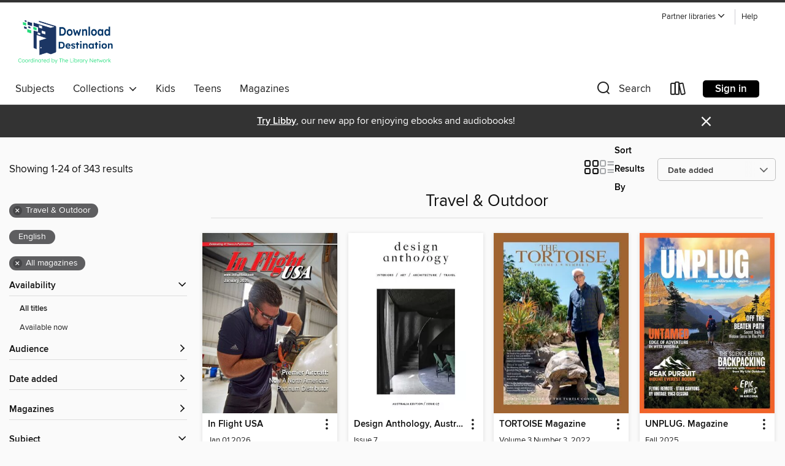

--- FILE ---
content_type: text/html; charset=utf-8
request_url: https://tln.overdrive.com/destination-auburnhills/content/collection/1473511
body_size: 48468
content:
<!DOCTYPE html>
<html lang="en" dir="ltr" class="no-js">
    <head>
        
    
        
            
        
    

    <meta name="twitter:title" property="og:title" content="Download Destination"/>
    <meta name="twitter:description" property="og:description" content="See the &quot;Travel &amp; Outdoor&quot; collection from Download Destination."/>
    <meta name="twitter:image" property="og:image" content="https://thunder.cdn.overdrive.com/logo-resized/1576?1647342929"/>
    <meta property="og:url" content="/destination-auburnhills/content/collection/1473511"/>
    <meta name="twitter:card" content="summary" />
    <meta property="og:site_name" content="Download Destination" />
    <meta name="twitter:site" content="@OverDriveLibs" />
    <meta property="og:locale" content="en" />
    <meta name="description" content="See the &quot;Travel &amp; Outdoor&quot; collection from Download Destination." />

        <meta http-equiv="X-UA-Compatible" content="IE=edge,chrome=1">
<meta name="viewport" content="width=device-width, initial-scale=1.0 user-scalable=1">





    
        
        
            
        

        <title>Travel &amp; Outdoor - Download Destination - OverDrive</title>
    


<link rel='shortcut icon' type='image/x-icon' href='https://lightning.od-cdn.com/static/img/favicon.bb86d660d3929b5c0c65389d6a8e8aba.ico' />


    
        <meta name="twitter:title" property="og:title" content="Download Destination"/>
        <meta name="twitter:description" property="og:description" content="Browse, borrow, and enjoy titles from the Download Destination digital collection."/>
        <meta name="twitter:image" property="og:image" content="https://thunder.cdn.overdrive.com/logo-resized/1576?1647342929"/>
        <meta property="og:url" content="/destination-auburnhills/content/collection/1473511"/>
        <meta name="twitter:card" content="summary" />
        <meta property="og:site_name" content="Download Destination" />
        <meta name="twitter:site" content="@OverDriveLibs" />
        <meta property="og:locale" content="en" />
        
    
<!-- iOS smart app banner -->
    <meta name="apple-itunes-app" content="app-id=1076402606" />
    <!-- Google Play app banner -->
    <link rel="manifest" href="https://lightning.od-cdn.com/static/manifest.ed71e3d923d287cd1dce64ae0d3cc8b8.json">
    <meta name="google-play-app" content="app-id=com.overdrive.mobile.android.libby" />
    <!-- Windows Store app banner -->
    <meta name="msApplication-ID" content="2FA138F6.LibbybyOverDrive" />
    <meta name="msApplication-PackageFamilyName" content="2FA138F6.LibbybyOverDrive_daecb9042jmvt" />


        <link rel="stylesheet" type="text/css" href="https://lightning.od-cdn.com/static/vendor.bundle.min.5eabf64aeb625aca9acda7ccc8bb0256.css" onerror="cdnError(this)" />
        <link rel="stylesheet" type="text/css" href="https://lightning.od-cdn.com/static/app.bundle.min.0daacbc20b85e970d37a37fe3fc3b92b.css" onerror="cdnError(this)" />
        <link rel='shortcut icon' type='image/x-icon' href='https://lightning.od-cdn.com/static/img/favicon.bb86d660d3929b5c0c65389d6a8e8aba.ico' />

        
    <link rel="stylesheet" type="text/css" href="https://lightning.od-cdn.com/static/faceted-media.min.4cf2f9699e20c37ba2839a67bcf88d4d.css" />


        

<link rel="stylesheet" type="text/css" href="/assets/v3/css/45b2cd3100fbdebbdb6e3d5fa7e06ec7/colors.css?primary=%234b6c9e&primaryR=75&primaryG=108&primaryB=158&primaryFontColor=%23fff&secondary=%23333333&secondaryR=51&secondaryG=51&secondaryB=51&secondaryFontColor=%23fff&bannerIsSecondaryColor=false&defaultColor=%23222">

        <script>
    window.OverDrive = window.OverDrive || {};
    window.OverDrive.colors = {};
    window.OverDrive.colors.primary = "#4b6c9e";
    window.OverDrive.colors.secondary = "#333333";
    window.OverDrive.tenant = 338;
    window.OverDrive.libraryName = "Download Destination";
    window.OverDrive.advantageKey = "destination-auburnhills";
    window.OverDrive.libraryKey = "destination-auburnhills";
    window.OverDrive.accountIds = [-1,29];
    window.OverDrive.parentAccountKey = "tln";
    window.OverDrive.allFeatures = "";
    window.OverDrive.libraryConfigurations = {"autocomplete":{"enabled":true},"content-holds":{"enabled":true},"getACard":{"enabled":false},"backToMainCollectionLink":{"enabled":true},"promoteLibby":{"enabled":true},"switchToLibby":{"enabled":true},"disableOdAppAccess":{"enabled":true},"bannerIsSecondaryColor":{"enabled":false},"lexileScores":{"enabled":true},"atosLevels":{"enabled":true},"gradeLevels":{"enabled":true},"interestLevels":{"enabled":true},"readingHistory":{"enabled":true},"reciprocalLending":{"enabled":true},"OzoneAuthentication":{"enabled":true},"Notifications":{"enabled":true},"kindleFooter":{"enabled":true},"kindleNav":{"enabled":true},"kindleLoanFormatLimit":{"enabled":true},"kindleSearchOffer":{"enabled":true},"kindleLoanOffer":{"enabled":true},"sampleOnlyMode":{},"luckyDayMenuLink":{"enabled":false},"disableWishlist":{"enabled":false},"simplifiedNavigationBar":{"enabled":false},"geo-idc":{"enabled":false},"libby-footer-promo":{"enabled":false}};
    window.OverDrive.mediaItems = {"9421983":{"reserveId":"59f32dda-9559-4ff0-b9cd-1dda2e16be77","subjects":[{"id":"1180","name":"Travel & Outdoor"},{"id":"1195","name":"Art & Architecture"}],"bisacCodes":[],"bisac":[],"levels":[],"creators":[],"languages":[{"id":"en","name":"English"}],"isBundledChild":false,"ratings":{"maturityLevel":{"id":"generalcontent","name":"General content"},"naughtyScore":{"id":"GeneralContent","name":"General content"}},"constraints":{"isDisneyEulaRequired":false},"reviewCounts":{"premium":0,"publisherSupplier":0},"isAvailable":true,"isPreReleaseTitle":false,"estimatedReleaseDate":"2020-11-09T16:00:00Z","sample":{"href":"https://samples.overdrive.com/?crid=75e071c9-029d-4886-bd98-83155f4554c5&.epub-sample.overdrive.com"},"publisher":{"id":"255508","name":"Fifth Black Media Limited"},"series":"Design Anthology, Australia Edition","description":"<p>The creative community of Australia and New Zealand is ready for something new in a design magazine. This growing community deserves a media brand that celebrates the region’s unique cultures, local materials and multicultural influences  It...","holdsCount":0,"isFastlane":false,"availabilityType":"always","isRecommendableToLibrary":true,"isOwned":true,"isHoldable":true,"isAdvantageFiltered":false,"visitorEligible":false,"juvenileEligible":false,"youngAdultEligible":false,"recentIssues":[{"covers":{"cover150Wide":{"href":"https://img2.od-cdn.com/ImageType-150/11052-1/{75E071C9-029D-4886-BD98-83155F4554C5}IMG150.JPG","height":200,"width":150,"primaryColor":{"hex":"#FFFFFF","rgb":{"red":255,"green":255,"blue":255}}},"cover300Wide":{"href":"https://img2.od-cdn.com/ImageType-400/11052-1/{75E071C9-029D-4886-BD98-83155F4554C5}IMG400.JPG","height":400,"width":300,"primaryColor":{"hex":"#FFFFFF","rgb":{"red":255,"green":255,"blue":255}}},"cover510Wide":{"href":"https://img1.od-cdn.com/ImageType-100/11052-1/{75E071C9-029D-4886-BD98-83155F4554C5}IMG100.JPG","height":680,"width":510,"primaryColor":{"hex":"#FFFFFF","rgb":{"red":255,"green":255,"blue":255}}}},"id":"9421983","edition":"Issue 7"},{"covers":{"cover150Wide":{"href":"https://img2.od-cdn.com/ImageType-150/11052-1/{5AE65B8E-D173-48B8-A6F5-38413EB86D14}IMG150.JPG","height":200,"width":150,"primaryColor":{"hex":"#FEFEFE","rgb":{"red":254,"green":254,"blue":254}}},"cover300Wide":{"href":"https://img3.od-cdn.com/ImageType-400/11052-1/{5AE65B8E-D173-48B8-A6F5-38413EB86D14}IMG400.JPG","height":400,"width":300,"primaryColor":{"hex":"#FEFEFE","rgb":{"red":254,"green":254,"blue":254}}},"cover510Wide":{"href":"https://img1.od-cdn.com/ImageType-100/11052-1/{5AE65B8E-D173-48B8-A6F5-38413EB86D14}IMG100.JPG","height":680,"width":510,"primaryColor":{"hex":"#FEFEFE","rgb":{"red":254,"green":254,"blue":254}}}},"id":"9040704","edition":"Issue 6"},{"covers":{"cover150Wide":{"href":"https://img3.od-cdn.com/ImageType-150/11052-1/{A8A2E8D1-46B5-4DB9-BF38-17D618977D48}IMG150.JPG","height":200,"width":150,"primaryColor":{"hex":"#FEFEFE","rgb":{"red":254,"green":254,"blue":254}}},"cover300Wide":{"href":"https://img2.od-cdn.com/ImageType-400/11052-1/{A8A2E8D1-46B5-4DB9-BF38-17D618977D48}IMG400.JPG","height":400,"width":300,"primaryColor":{"hex":"#FEFEFE","rgb":{"red":254,"green":254,"blue":254}}},"cover510Wide":{"href":"https://img3.od-cdn.com/ImageType-100/11052-1/{A8A2E8D1-46B5-4DB9-BF38-17D618977D48}IMG100.JPG","height":680,"width":510,"primaryColor":{"hex":"#FEFEFE","rgb":{"red":254,"green":254,"blue":254}}}},"id":"7856840","edition":"Issue 5"},{"covers":{"cover150Wide":{"href":"https://img1.od-cdn.com/ImageType-150/11052-1/{0EB35B9D-52D5-4753-B8EE-FC6D3CC3FF70}IMG150.JPG","height":200,"width":150,"primaryColor":{"hex":"#FEFEFE","rgb":{"red":254,"green":254,"blue":254}}},"cover300Wide":{"href":"https://img2.od-cdn.com/ImageType-400/11052-1/{0EB35B9D-52D5-4753-B8EE-FC6D3CC3FF70}IMG400.JPG","height":400,"width":300,"primaryColor":{"hex":"#FEFEFE","rgb":{"red":254,"green":254,"blue":254}}},"cover510Wide":{"href":"https://img1.od-cdn.com/ImageType-100/11052-1/{0EB35B9D-52D5-4753-B8EE-FC6D3CC3FF70}IMG100.JPG","height":680,"width":510,"primaryColor":{"hex":"#FEFEFE","rgb":{"red":254,"green":254,"blue":254}}}},"id":"7712331","edition":"Issue 4"},{"covers":{"cover150Wide":{"href":"https://img3.od-cdn.com/ImageType-150/11052-1/{F896A462-DF57-4839-8A30-D8BBEE458994}IMG150.JPG","height":200,"width":150,"primaryColor":{"hex":"#FEFEFE","rgb":{"red":254,"green":254,"blue":254}}},"cover300Wide":{"href":"https://img3.od-cdn.com/ImageType-400/11052-1/{F896A462-DF57-4839-8A30-D8BBEE458994}IMG400.JPG","height":400,"width":300,"primaryColor":{"hex":"#FEFEFE","rgb":{"red":254,"green":254,"blue":254}}},"cover510Wide":{"href":"https://img3.od-cdn.com/ImageType-100/11052-1/{F896A462-DF57-4839-8A30-D8BBEE458994}IMG100.JPG","height":680,"width":510,"primaryColor":{"hex":"#FEFEFE","rgb":{"red":254,"green":254,"blue":254}}}},"id":"5892585","edition":"Dec 01 2020"},{"covers":{"cover150Wide":{"href":"https://img3.od-cdn.com/ImageType-150/11052-1/{35AFEEDE-DD2F-45C6-AB72-CFB183087C0D}IMG150.JPG","height":200,"width":150,"primaryColor":{"hex":"#FEFEFE","rgb":{"red":254,"green":254,"blue":254}}},"cover300Wide":{"href":"https://img1.od-cdn.com/ImageType-400/11052-1/{35AFEEDE-DD2F-45C6-AB72-CFB183087C0D}IMG400.JPG","height":400,"width":300,"primaryColor":{"hex":"#FEFEFE","rgb":{"red":254,"green":254,"blue":254}}},"cover510Wide":{"href":"https://img3.od-cdn.com/ImageType-100/11052-1/{35AFEEDE-DD2F-45C6-AB72-CFB183087C0D}IMG100.JPG","height":680,"width":510,"primaryColor":{"hex":"#FEFEFE","rgb":{"red":254,"green":254,"blue":254}}}},"id":"5940655","edition":"Mar 01 2020"},{"covers":{"cover150Wide":{"href":"https://img3.od-cdn.com/ImageType-150/11052-1/{8F8D91EF-CBE8-460D-992E-7ED0909B143E}IMG150.JPG","height":200,"width":150,"primaryColor":{"hex":"#FEFEFE","rgb":{"red":254,"green":254,"blue":254}}},"cover300Wide":{"href":"https://img1.od-cdn.com/ImageType-400/11052-1/{8F8D91EF-CBE8-460D-992E-7ED0909B143E}IMG400.JPG","height":400,"width":300,"primaryColor":{"hex":"#FEFEFE","rgb":{"red":254,"green":254,"blue":254}}},"cover510Wide":{"href":"https://img3.od-cdn.com/ImageType-100/11052-1/{8F8D91EF-CBE8-460D-992E-7ED0909B143E}IMG100.JPG","height":680,"width":510,"primaryColor":{"hex":"#FEFEFE","rgb":{"red":254,"green":254,"blue":254}}}},"id":"5847305","edition":"Nov 01 2019"}],"contentAccessLevels":0,"classifications":{},"type":{"id":"magazine","name":"Magazine"},"covers":{"cover150Wide":{"href":"https://img2.od-cdn.com/ImageType-150/11052-1/{75E071C9-029D-4886-BD98-83155F4554C5}IMG150.JPG","height":200,"width":150,"primaryColor":{"hex":"#FFFFFF","rgb":{"red":255,"green":255,"blue":255}},"isPlaceholderImage":false},"cover300Wide":{"href":"https://img2.od-cdn.com/ImageType-400/11052-1/{75E071C9-029D-4886-BD98-83155F4554C5}IMG400.JPG","height":400,"width":300,"primaryColor":{"hex":"#FFFFFF","rgb":{"red":255,"green":255,"blue":255}},"isPlaceholderImage":false},"cover510Wide":{"href":"https://img1.od-cdn.com/ImageType-100/11052-1/{75E071C9-029D-4886-BD98-83155F4554C5}IMG100.JPG","height":680,"width":510,"primaryColor":{"hex":"#FFFFFF","rgb":{"red":255,"green":255,"blue":255}},"isPlaceholderImage":false}},"id":"9421983","firstCreatorId":0,"title":"Design Anthology, Australia Edition","sortTitle":"Design Anthology Australia Edition","frequency":{"id":"0","name":"Unknown"},"parentMagazineTitleId":"5847304","edition":"Issue 7","formats":[{"identifiers":[{"type":"PublisherCatalogNumber","value":"36072"}],"rights":[],"onSaleDateUtc":"2020-11-09T16:00:00+00:00","hasAudioSynchronizedText":false,"isBundleParent":false,"bundledContent":[],"sample":{"href":"https://samples.overdrive.com/?crid=75e071c9-029d-4886-bd98-83155f4554c5&.epub-sample.overdrive.com"},"fulfillmentType":"bifocal","id":"magazine-overdrive","name":"OverDrive Magazine"}],"publisherAccount":{"id":"43284","name":"OverDrive Magazines"}},"12115892":{"reserveId":"dfd8f1b3-7190-46a4-ae6b-f09dc1e5e14e","subjects":[{"id":"1180","name":"Travel & Outdoor"}],"bisacCodes":[],"bisac":[],"levels":[],"creators":[],"languages":[{"id":"en","name":"English"}],"isBundledChild":false,"ratings":{"maturityLevel":{"id":"generalcontent","name":"General content"},"naughtyScore":{"id":"GeneralContent","name":"General content"}},"constraints":{"isDisneyEulaRequired":false},"reviewCounts":{"premium":0,"publisherSupplier":0},"isAvailable":true,"isPreReleaseTitle":false,"estimatedReleaseDate":"2025-07-16T00:00:00Z","sample":{"href":"https://samples.overdrive.com/?crid=cf021bee-1e34-4c39-aab7-26074c4bb3bb&.epub-sample.overdrive.com"},"publisher":{"id":"254909","name":"Future Publishing Ltd"},"series":"Book of Japan - 5th Edition","description":"<p>If going to this inimitable Asian nation enthrals and excites you, this informative bookazine is the first-time visitor’s key to understanding it. You’ll get a whistle-stop tour of the country’s fascinating history and culture, learn how to...","holdsCount":0,"isFastlane":false,"availabilityType":"always","isRecommendableToLibrary":true,"isOwned":true,"isHoldable":true,"isAdvantageFiltered":false,"visitorEligible":false,"juvenileEligible":false,"youngAdultEligible":false,"recentIssues":[{"covers":{"cover150Wide":{"href":"https://img2.od-cdn.com/ImageType-150/11052-1/{CF021BEE-1E34-4C39-AAB7-26074C4BB3BB}IMG150.JPG","height":200,"width":150,"primaryColor":{"hex":"#FDFCFA","rgb":{"red":253,"green":252,"blue":250}}},"cover300Wide":{"href":"https://img1.od-cdn.com/ImageType-400/11052-1/{CF021BEE-1E34-4C39-AAB7-26074C4BB3BB}IMG400.JPG","height":400,"width":300,"primaryColor":{"hex":"#FFFFFF","rgb":{"red":255,"green":255,"blue":255}}},"cover510Wide":{"href":"https://img2.od-cdn.com/ImageType-100/11052-1/{CF021BEE-1E34-4C39-AAB7-26074C4BB3BB}IMG100.JPG","height":680,"width":510,"primaryColor":{"hex":"#FFFFFF","rgb":{"red":255,"green":255,"blue":255}}}},"id":"12115892","edition":"Book of Japan"}],"contentAccessLevels":0,"classifications":{},"type":{"id":"magazine","name":"Magazine"},"covers":{"cover150Wide":{"href":"https://img2.od-cdn.com/ImageType-150/11052-1/{CF021BEE-1E34-4C39-AAB7-26074C4BB3BB}IMG150.JPG","height":200,"width":150,"primaryColor":{"hex":"#FDFCFA","rgb":{"red":253,"green":252,"blue":250}},"isPlaceholderImage":false},"cover300Wide":{"href":"https://img1.od-cdn.com/ImageType-400/11052-1/{CF021BEE-1E34-4C39-AAB7-26074C4BB3BB}IMG400.JPG","height":400,"width":300,"primaryColor":{"hex":"#FFFFFF","rgb":{"red":255,"green":255,"blue":255}},"isPlaceholderImage":false},"cover510Wide":{"href":"https://img2.od-cdn.com/ImageType-100/11052-1/{CF021BEE-1E34-4C39-AAB7-26074C4BB3BB}IMG100.JPG","height":680,"width":510,"primaryColor":{"hex":"#FFFFFF","rgb":{"red":255,"green":255,"blue":255}},"isPlaceholderImage":false}},"id":"12115892","firstCreatorId":0,"title":"Book of Japan - 5th Edition","sortTitle":"Book of Japan 5th Edition","frequency":{"id":"9","name":"One time"},"parentMagazineTitleId":"12115891","edition":"Book of Japan","formats":[{"identifiers":[{"type":"PublisherCatalogNumber","value":"45139"}],"rights":[],"onSaleDateUtc":"2025-07-16T00:00:00+00:00","hasAudioSynchronizedText":false,"isBundleParent":false,"bundledContent":[],"sample":{"href":"https://samples.overdrive.com/?crid=cf021bee-1e34-4c39-aab7-26074c4bb3bb&.epub-sample.overdrive.com"},"fulfillmentType":"bifocal","id":"magazine-overdrive","name":"OverDrive Magazine"}],"publisherAccount":{"id":"43284","name":"OverDrive Magazines"}},"12186247":{"reserveId":"7e6430d9-6f09-4584-9399-c1d9c4370362","subjects":[{"id":"1165","name":"Culture & Literature"},{"id":"1180","name":"Travel & Outdoor"},{"id":"1195","name":"Art & Architecture"}],"bisacCodes":[],"bisac":[],"levels":[],"creators":[],"languages":[{"id":"en","name":"English"}],"isBundledChild":false,"ratings":{"maturityLevel":{"id":"generalcontent","name":"General content"},"naughtyScore":{"id":"GeneralContent","name":"General content"}},"constraints":{"isDisneyEulaRequired":false},"reviewCounts":{"premium":0,"publisherSupplier":0},"isAvailable":true,"isPreReleaseTitle":false,"estimatedReleaseDate":"2025-06-14T10:00:00Z","sample":{"href":"https://samples.overdrive.com/?crid=5adf27b6-20c0-4f5c-b47b-eb1f40fc1aa7&.epub-sample.overdrive.com"},"publisher":{"id":"511308","name":"BISTRY GmbH"},"series":"ARTISTIC HUB MAGAZINE","description":"<p>Artistic Hub Magazine Issue #3 is a curated journey through visual culture, creativity and meaning. This international edition invites readers to explore the world not as it appears, but as it is felt – through art, travel, design, gastronomy...","holdsCount":0,"isFastlane":false,"availabilityType":"always","isRecommendableToLibrary":true,"isOwned":true,"isHoldable":true,"isAdvantageFiltered":false,"visitorEligible":false,"juvenileEligible":false,"youngAdultEligible":false,"recentIssues":[{"covers":{"cover150Wide":{"href":"https://img2.od-cdn.com/ImageType-150/11052-1/{5ADF27B6-20C0-4F5C-B47B-EB1F40FC1AA7}IMG150.JPG","height":200,"width":150,"primaryColor":{"hex":"#FDF2A3","rgb":{"red":253,"green":242,"blue":163}}},"cover300Wide":{"href":"https://img3.od-cdn.com/ImageType-400/11052-1/{5ADF27B6-20C0-4F5C-B47B-EB1F40FC1AA7}IMG400.JPG","height":400,"width":300,"primaryColor":{"hex":"#FBF0A0","rgb":{"red":251,"green":240,"blue":160}}},"cover510Wide":{"href":"https://img3.od-cdn.com/ImageType-100/11052-1/{5ADF27B6-20C0-4F5C-B47B-EB1F40FC1AA7}IMG100.JPG","height":680,"width":510,"primaryColor":{"hex":"#F6F09C","rgb":{"red":246,"green":240,"blue":156}}}},"id":"12186247","edition":"Issue 4/2025 - In the Rhythm of the Life"},{"covers":{"cover150Wide":{"href":"https://img2.od-cdn.com/ImageType-150/11052-1/{900A1B15-038F-4E05-AD10-7B21C0A7AA26}IMG150.JPG","height":200,"width":150,"primaryColor":{"hex":"#1B1A18","rgb":{"red":27,"green":26,"blue":24}}},"cover300Wide":{"href":"https://img3.od-cdn.com/ImageType-400/11052-1/{900A1B15-038F-4E05-AD10-7B21C0A7AA26}IMG400.JPG","height":400,"width":300,"primaryColor":{"hex":"#1B1A18","rgb":{"red":27,"green":26,"blue":24}}},"cover510Wide":{"href":"https://img1.od-cdn.com/ImageType-100/11052-1/{900A1B15-038F-4E05-AD10-7B21C0A7AA26}IMG100.JPG","height":680,"width":510,"primaryColor":{"hex":"#1B1A18","rgb":{"red":27,"green":26,"blue":24}}}},"id":"12115317","edition":"Issue 3/2025 - Not what we see, but how we see"}],"contentAccessLevels":0,"classifications":{},"type":{"id":"magazine","name":"Magazine"},"covers":{"cover150Wide":{"href":"https://img2.od-cdn.com/ImageType-150/11052-1/{5ADF27B6-20C0-4F5C-B47B-EB1F40FC1AA7}IMG150.JPG","height":200,"width":150,"primaryColor":{"hex":"#FDF2A3","rgb":{"red":253,"green":242,"blue":163}},"isPlaceholderImage":false},"cover300Wide":{"href":"https://img3.od-cdn.com/ImageType-400/11052-1/{5ADF27B6-20C0-4F5C-B47B-EB1F40FC1AA7}IMG400.JPG","height":400,"width":300,"primaryColor":{"hex":"#FBF0A0","rgb":{"red":251,"green":240,"blue":160}},"isPlaceholderImage":false},"cover510Wide":{"href":"https://img3.od-cdn.com/ImageType-100/11052-1/{5ADF27B6-20C0-4F5C-B47B-EB1F40FC1AA7}IMG100.JPG","height":680,"width":510,"primaryColor":{"hex":"#F6F09C","rgb":{"red":246,"green":240,"blue":156}},"isPlaceholderImage":false}},"id":"12186247","firstCreatorId":0,"title":"ARTISTIC HUB MAGAZINE","sortTitle":"ARTISTIC HUB MAGAZINE","frequency":{"id":"7","name":"Quarterly"},"parentMagazineTitleId":"12115316","edition":"Issue 4/2025 - In the Rhythm of the Life","formats":[{"identifiers":[{"type":"PublisherCatalogNumber","value":"45184"}],"rights":[],"onSaleDateUtc":"2025-06-14T10:00:00+00:00","hasAudioSynchronizedText":false,"isBundleParent":false,"bundledContent":[],"sample":{"href":"https://samples.overdrive.com/?crid=5adf27b6-20c0-4f5c-b47b-eb1f40fc1aa7&.epub-sample.overdrive.com"},"fulfillmentType":"bifocal","id":"magazine-overdrive","name":"OverDrive Magazine"}],"publisherAccount":{"id":"43284","name":"OverDrive Magazines"}},"12250344":{"reserveId":"fabe8f30-178c-4f38-af3d-bf2f29033626","subjects":[{"id":"1180","name":"Travel & Outdoor"}],"bisacCodes":[],"bisac":[],"levels":[],"creators":[],"languages":[{"id":"en","name":"English"}],"isBundledChild":false,"ratings":{"maturityLevel":{"id":"generalcontent","name":"General content"},"naughtyScore":{"id":"GeneralContent","name":"General content"}},"constraints":{"isDisneyEulaRequired":false},"reviewCounts":{"premium":0,"publisherSupplier":0},"isAvailable":true,"isPreReleaseTitle":false,"estimatedReleaseDate":"2025-08-23T10:00:00Z","sample":{"href":"https://samples.overdrive.com/?crid=bdd5b31c-46b0-4bd7-9fc6-52db73811060&.epub-sample.overdrive.com"},"publisher":{"id":"254925","name":"A360 Media, LLC"},"series":"Backwoods Survival Guide (Issue 35)","description":"<p>Unlock the secrets to self-reliance with the Backwoods Survival Guide #34, your ultimate resource for thriving in the wild! Packed with over 200 indispensable tips, product reviews, and the latest survival gear, this guide empowers you to live...","holdsCount":0,"isFastlane":false,"availabilityType":"always","isRecommendableToLibrary":true,"isOwned":true,"isHoldable":true,"isAdvantageFiltered":false,"visitorEligible":false,"juvenileEligible":false,"youngAdultEligible":false,"recentIssues":[{"covers":{"cover150Wide":{"href":"https://img3.od-cdn.com/ImageType-150/11052-1/{BDD5B31C-46B0-4BD7-9FC6-52DB73811060}IMG150.JPG","height":200,"width":150,"primaryColor":{"hex":"#26679F","rgb":{"red":38,"green":103,"blue":159}}},"cover300Wide":{"href":"https://img3.od-cdn.com/ImageType-400/11052-1/{BDD5B31C-46B0-4BD7-9FC6-52DB73811060}IMG400.JPG","height":400,"width":300,"primaryColor":{"hex":"#2068A3","rgb":{"red":32,"green":104,"blue":163}}},"cover510Wide":{"href":"https://img3.od-cdn.com/ImageType-100/11052-1/{BDD5B31C-46B0-4BD7-9FC6-52DB73811060}IMG100.JPG","height":680,"width":510,"primaryColor":{"hex":"#1E66A1","rgb":{"red":30,"green":102,"blue":161}}}},"id":"12250344","edition":"Backwoods Survival Guide (Issue 35)"}],"contentAccessLevels":0,"classifications":{},"type":{"id":"magazine","name":"Magazine"},"covers":{"cover150Wide":{"href":"https://img3.od-cdn.com/ImageType-150/11052-1/{BDD5B31C-46B0-4BD7-9FC6-52DB73811060}IMG150.JPG","height":200,"width":150,"primaryColor":{"hex":"#26679F","rgb":{"red":38,"green":103,"blue":159}},"isPlaceholderImage":false},"cover300Wide":{"href":"https://img3.od-cdn.com/ImageType-400/11052-1/{BDD5B31C-46B0-4BD7-9FC6-52DB73811060}IMG400.JPG","height":400,"width":300,"primaryColor":{"hex":"#2068A3","rgb":{"red":32,"green":104,"blue":163}},"isPlaceholderImage":false},"cover510Wide":{"href":"https://img3.od-cdn.com/ImageType-100/11052-1/{BDD5B31C-46B0-4BD7-9FC6-52DB73811060}IMG100.JPG","height":680,"width":510,"primaryColor":{"hex":"#1E66A1","rgb":{"red":30,"green":102,"blue":161}},"isPlaceholderImage":false}},"id":"12250344","firstCreatorId":0,"title":"Backwoods Survival Guide (Issue 35)","sortTitle":"Backwoods Survival Guide (Issue 35)","frequency":{"id":"9","name":"One time"},"parentMagazineTitleId":"12250343","edition":"Backwoods Survival Guide (Issue 35)","formats":[{"identifiers":[{"type":"PublisherCatalogNumber","value":"45278"}],"rights":[],"onSaleDateUtc":"2025-08-23T10:00:00+00:00","hasAudioSynchronizedText":false,"isBundleParent":false,"bundledContent":[],"sample":{"href":"https://samples.overdrive.com/?crid=bdd5b31c-46b0-4bd7-9fc6-52db73811060&.epub-sample.overdrive.com"},"fulfillmentType":"bifocal","id":"magazine-overdrive","name":"OverDrive Magazine"}],"publisherAccount":{"id":"43284","name":"OverDrive Magazines"}},"12264875":{"reserveId":"8f5869f2-157e-4b2a-bd43-10566c8bf20c","subjects":[{"id":"1180","name":"Travel & Outdoor"}],"bisacCodes":[],"bisac":[],"levels":[],"creators":[],"languages":[{"id":"en","name":"English"}],"isBundledChild":false,"ratings":{"maturityLevel":{"id":"generalcontent","name":"General content"},"naughtyScore":{"id":"GeneralContent","name":"General content"}},"constraints":{"isDisneyEulaRequired":false},"reviewCounts":{"premium":0,"publisherSupplier":0},"isAvailable":true,"isPreReleaseTitle":false,"estimatedReleaseDate":"2025-09-02T10:00:00Z","sample":{"href":"https://samples.overdrive.com/?crid=b671e748-2281-47f9-a9ac-10b4cb6d1f93&.epub-sample.overdrive.com"},"publisher":{"id":"254925","name":"A360 Media, LLC"},"series":"World's Scariest Places","description":"<p>It’s a good thing you have to read this with the lights on, but wait, you could try just a flashlight, if you dare. We get your adrenaline flowing by taking you to The World’s Scariest Places. Prepare for the frightful as we look past rusty...","holdsCount":0,"isFastlane":false,"availabilityType":"always","isRecommendableToLibrary":true,"isOwned":true,"isHoldable":true,"isAdvantageFiltered":false,"visitorEligible":false,"juvenileEligible":false,"youngAdultEligible":false,"recentIssues":[{"covers":{"cover150Wide":{"href":"https://img2.od-cdn.com/ImageType-150/11052-1/{B671E748-2281-47F9-A9AC-10B4CB6D1F93}IMG150.JPG","height":200,"width":150,"primaryColor":{"hex":"#030000","rgb":{"red":3,"green":0,"blue":0}}},"cover300Wide":{"href":"https://img1.od-cdn.com/ImageType-400/11052-1/{B671E748-2281-47F9-A9AC-10B4CB6D1F93}IMG400.JPG","height":400,"width":300,"primaryColor":{"hex":"#000000","rgb":{"red":0,"green":0,"blue":0}}},"cover510Wide":{"href":"https://img3.od-cdn.com/ImageType-100/11052-1/{B671E748-2281-47F9-A9AC-10B4CB6D1F93}IMG100.JPG","height":680,"width":510,"primaryColor":{"hex":"#000000","rgb":{"red":0,"green":0,"blue":0}}}},"id":"12264875","edition":"World's Scariest Places"}],"contentAccessLevels":0,"classifications":{},"type":{"id":"magazine","name":"Magazine"},"covers":{"cover150Wide":{"href":"https://img2.od-cdn.com/ImageType-150/11052-1/{B671E748-2281-47F9-A9AC-10B4CB6D1F93}IMG150.JPG","height":200,"width":150,"primaryColor":{"hex":"#030000","rgb":{"red":3,"green":0,"blue":0}},"isPlaceholderImage":false},"cover300Wide":{"href":"https://img1.od-cdn.com/ImageType-400/11052-1/{B671E748-2281-47F9-A9AC-10B4CB6D1F93}IMG400.JPG","height":400,"width":300,"primaryColor":{"hex":"#000000","rgb":{"red":0,"green":0,"blue":0}},"isPlaceholderImage":false},"cover510Wide":{"href":"https://img3.od-cdn.com/ImageType-100/11052-1/{B671E748-2281-47F9-A9AC-10B4CB6D1F93}IMG100.JPG","height":680,"width":510,"primaryColor":{"hex":"#000000","rgb":{"red":0,"green":0,"blue":0}},"isPlaceholderImage":false}},"id":"12264875","firstCreatorId":0,"title":"World's Scariest Places","sortTitle":"Worlds Scariest Places","frequency":{"id":"9","name":"One time"},"parentMagazineTitleId":"12264874","edition":"World's Scariest Places","formats":[{"identifiers":[{"type":"PublisherCatalogNumber","value":"41477"}],"rights":[],"onSaleDateUtc":"2025-09-02T10:00:00+00:00","hasAudioSynchronizedText":false,"isBundleParent":false,"bundledContent":[],"sample":{"href":"https://samples.overdrive.com/?crid=b671e748-2281-47f9-a9ac-10b4cb6d1f93&.epub-sample.overdrive.com"},"fulfillmentType":"bifocal","id":"magazine-overdrive","name":"OverDrive Magazine"}],"publisherAccount":{"id":"43284","name":"OverDrive Magazines"}},"12270765":{"reserveId":"ce76736d-a855-42bd-a117-7fa043ef2ca3","subjects":[{"id":"1180","name":"Travel & Outdoor"}],"bisacCodes":[],"bisac":[],"levels":[],"creators":[],"languages":[{"id":"en","name":"English"}],"isBundledChild":false,"ratings":{"maturityLevel":{"id":"generalcontent","name":"General content"},"naughtyScore":{"id":"GeneralContent","name":"General content"}},"constraints":{"isDisneyEulaRequired":false},"reviewCounts":{"premium":0,"publisherSupplier":0},"isAvailable":true,"isPreReleaseTitle":false,"estimatedReleaseDate":"2025-08-27T00:00:00Z","sample":{"href":"https://samples.overdrive.com/?crid=9fa700f0-6ec5-4dda-aa50-15eb5a0c1bfc&.epub-sample.overdrive.com"},"publisher":{"id":"254909","name":"Future Publishing Ltd"},"series":"European Travel Guide","description":"<p>Europe is a fascinating and breathtaking continent – a rich tapestry of history, culture and natural beauty. From bustling cities to idyllic countryside, to sun-soaked beaches and snow-capped peaks, it offers a variety of experiences to suit...","holdsCount":0,"isFastlane":false,"availabilityType":"always","isRecommendableToLibrary":true,"isOwned":true,"isHoldable":true,"isAdvantageFiltered":false,"visitorEligible":false,"juvenileEligible":false,"youngAdultEligible":false,"recentIssues":[{"covers":{"cover150Wide":{"href":"https://img3.od-cdn.com/ImageType-150/11052-1/{9FA700F0-6EC5-4DDA-AA50-15EB5A0C1BFC}IMG150.JPG","height":200,"width":150,"primaryColor":{"hex":"#6FBBC9","rgb":{"red":111,"green":187,"blue":201}}},"cover300Wide":{"href":"https://img2.od-cdn.com/ImageType-400/11052-1/{9FA700F0-6EC5-4DDA-AA50-15EB5A0C1BFC}IMG400.JPG","height":400,"width":300,"primaryColor":{"hex":"#6DB3CC","rgb":{"red":109,"green":179,"blue":204}}},"cover510Wide":{"href":"https://img1.od-cdn.com/ImageType-100/11052-1/{9FA700F0-6EC5-4DDA-AA50-15EB5A0C1BFC}IMG100.JPG","height":680,"width":510,"primaryColor":{"hex":"#70B2CA","rgb":{"red":112,"green":178,"blue":202}}}},"id":"12270765","edition":"European Travel Guide"}],"contentAccessLevels":0,"classifications":{},"type":{"id":"magazine","name":"Magazine"},"covers":{"cover150Wide":{"href":"https://img3.od-cdn.com/ImageType-150/11052-1/{9FA700F0-6EC5-4DDA-AA50-15EB5A0C1BFC}IMG150.JPG","height":200,"width":150,"primaryColor":{"hex":"#6FBBC9","rgb":{"red":111,"green":187,"blue":201}},"isPlaceholderImage":false},"cover300Wide":{"href":"https://img2.od-cdn.com/ImageType-400/11052-1/{9FA700F0-6EC5-4DDA-AA50-15EB5A0C1BFC}IMG400.JPG","height":400,"width":300,"primaryColor":{"hex":"#6DB3CC","rgb":{"red":109,"green":179,"blue":204}},"isPlaceholderImage":false},"cover510Wide":{"href":"https://img1.od-cdn.com/ImageType-100/11052-1/{9FA700F0-6EC5-4DDA-AA50-15EB5A0C1BFC}IMG100.JPG","height":680,"width":510,"primaryColor":{"hex":"#70B2CA","rgb":{"red":112,"green":178,"blue":202}},"isPlaceholderImage":false}},"id":"12270765","firstCreatorId":0,"title":"European Travel Guide","sortTitle":"European Travel Guide","frequency":{"id":"9","name":"One time"},"parentMagazineTitleId":"12270764","edition":"European Travel Guide","formats":[{"identifiers":[{"type":"PublisherCatalogNumber","value":"45259"}],"rights":[],"onSaleDateUtc":"2025-08-27T00:00:00+00:00","hasAudioSynchronizedText":false,"isBundleParent":false,"bundledContent":[],"sample":{"href":"https://samples.overdrive.com/?crid=9fa700f0-6ec5-4dda-aa50-15eb5a0c1bfc&.epub-sample.overdrive.com"},"fulfillmentType":"bifocal","id":"magazine-overdrive","name":"OverDrive Magazine"}],"publisherAccount":{"id":"43284","name":"OverDrive Magazines"}},"12270769":{"reserveId":"08608bf3-e624-4bca-ae3e-5e2717d39759","subjects":[{"id":"1180","name":"Travel & Outdoor"}],"bisacCodes":[],"bisac":[],"levels":[],"creators":[],"languages":[{"id":"en","name":"English"}],"isBundledChild":false,"ratings":{"maturityLevel":{"id":"generalcontent","name":"General content"},"naughtyScore":{"id":"GeneralContent","name":"General content"}},"constraints":{"isDisneyEulaRequired":false},"reviewCounts":{"premium":0,"publisherSupplier":0},"isAvailable":true,"isPreReleaseTitle":false,"estimatedReleaseDate":"2025-08-27T00:00:00Z","sample":{"href":"https://samples.overdrive.com/?crid=1c315b68-8507-44ef-9a39-b9689d1715cb&.epub-sample.overdrive.com"},"publisher":{"id":"254909","name":"Future Publishing Ltd"},"series":"The Traveller’s Guide to Paranormal Britain","description":"<p>Discover the ancient groves of the druids, the alchemical lairs of arcane Elizabethan sorcerers and the haunts of the Victorian high magicians.","holdsCount":0,"isFastlane":false,"availabilityType":"always","isRecommendableToLibrary":true,"isOwned":true,"isHoldable":true,"isAdvantageFiltered":false,"visitorEligible":false,"juvenileEligible":false,"youngAdultEligible":false,"recentIssues":[{"covers":{"cover150Wide":{"href":"https://img3.od-cdn.com/ImageType-150/11052-1/{1C315B68-8507-44EF-9A39-B9689D1715CB}IMG150.JPG","height":200,"width":150,"primaryColor":{"hex":"#003753","rgb":{"red":0,"green":55,"blue":83}}},"cover300Wide":{"href":"https://img2.od-cdn.com/ImageType-400/11052-1/{1C315B68-8507-44EF-9A39-B9689D1715CB}IMG400.JPG","height":400,"width":300,"primaryColor":{"hex":"#00384E","rgb":{"red":0,"green":56,"blue":78}}},"cover510Wide":{"href":"https://img3.od-cdn.com/ImageType-100/11052-1/{1C315B68-8507-44EF-9A39-B9689D1715CB}IMG100.JPG","height":680,"width":510,"primaryColor":{"hex":"#01374F","rgb":{"red":1,"green":55,"blue":79}}}},"id":"12270769","edition":"The Traveller’s Guide to Paranormal Britain"}],"contentAccessLevels":0,"classifications":{},"type":{"id":"magazine","name":"Magazine"},"covers":{"cover150Wide":{"href":"https://img3.od-cdn.com/ImageType-150/11052-1/{1C315B68-8507-44EF-9A39-B9689D1715CB}IMG150.JPG","height":200,"width":150,"primaryColor":{"hex":"#003753","rgb":{"red":0,"green":55,"blue":83}},"isPlaceholderImage":false},"cover300Wide":{"href":"https://img2.od-cdn.com/ImageType-400/11052-1/{1C315B68-8507-44EF-9A39-B9689D1715CB}IMG400.JPG","height":400,"width":300,"primaryColor":{"hex":"#00384E","rgb":{"red":0,"green":56,"blue":78}},"isPlaceholderImage":false},"cover510Wide":{"href":"https://img3.od-cdn.com/ImageType-100/11052-1/{1C315B68-8507-44EF-9A39-B9689D1715CB}IMG100.JPG","height":680,"width":510,"primaryColor":{"hex":"#01374F","rgb":{"red":1,"green":55,"blue":79}},"isPlaceholderImage":false}},"id":"12270769","firstCreatorId":0,"title":"The Traveller’s Guide to Paranormal Britain","sortTitle":"The Travellers Guide to Paranormal Britain","frequency":{"id":"9","name":"One time"},"parentMagazineTitleId":"12270768","edition":"The Traveller’s Guide to Paranormal Britain","formats":[{"identifiers":[{"type":"PublisherCatalogNumber","value":"45290"}],"rights":[],"onSaleDateUtc":"2025-08-27T00:00:00+00:00","hasAudioSynchronizedText":false,"isBundleParent":false,"bundledContent":[],"sample":{"href":"https://samples.overdrive.com/?crid=1c315b68-8507-44ef-9a39-b9689d1715cb&.epub-sample.overdrive.com"},"fulfillmentType":"bifocal","id":"magazine-overdrive","name":"OverDrive Magazine"}],"publisherAccount":{"id":"43284","name":"OverDrive Magazines"}},"12285099":{"reserveId":"40435352-0a08-4bf7-b5f4-a98702928189","subjects":[{"id":"1171","name":"Hunting & Fishing"},{"id":"1180","name":"Travel & Outdoor"}],"bisacCodes":[],"bisac":[],"levels":[],"creators":[],"languages":[{"id":"en","name":"English"}],"isBundledChild":false,"ratings":{"maturityLevel":{"id":"generalcontent","name":"General content"},"naughtyScore":{"id":"GeneralContent","name":"General content"}},"constraints":{"isDisneyEulaRequired":false},"reviewCounts":{"premium":0,"publisherSupplier":0},"isAvailable":true,"isPreReleaseTitle":false,"estimatedReleaseDate":"2025-08-27T00:00:00Z","sample":{"href":"https://samples.overdrive.com/?crid=cd17ce94-d37c-4347-9f0f-c378356d7140&.epub-sample.overdrive.com"},"publisher":{"id":"254909","name":"Future Publishing Ltd"},"series":"Country Life: Dogs (4th Ed)","description":"<p>From setters and spaniels to terriers and labs, dogs have played a crucial part in rural living for millenia. In this latest bookazine from the makers of Country Life we meet the iconic breeds that have become the right-hand hounds of...","holdsCount":0,"isFastlane":false,"availabilityType":"always","isRecommendableToLibrary":true,"isOwned":true,"isHoldable":true,"isAdvantageFiltered":false,"visitorEligible":false,"juvenileEligible":false,"youngAdultEligible":false,"recentIssues":[{"covers":{"cover150Wide":{"href":"https://img3.od-cdn.com/ImageType-150/11052-1/{CD17CE94-D37C-4347-9F0F-C378356D7140}IMG150.JPG","height":200,"width":150,"primaryColor":{"hex":"#94BDCF","rgb":{"red":148,"green":189,"blue":207}}},"cover300Wide":{"href":"https://img3.od-cdn.com/ImageType-400/11052-1/{CD17CE94-D37C-4347-9F0F-C378356D7140}IMG400.JPG","height":400,"width":300,"primaryColor":{"hex":"#89B6C9","rgb":{"red":137,"green":182,"blue":201}}},"cover510Wide":{"href":"https://img3.od-cdn.com/ImageType-100/11052-1/{CD17CE94-D37C-4347-9F0F-C378356D7140}IMG100.JPG","height":680,"width":510,"primaryColor":{"hex":"#8DB8C9","rgb":{"red":141,"green":184,"blue":201}}}},"id":"12285099","edition":"Country Life: Dogs (4th Ed)"}],"contentAccessLevels":0,"classifications":{},"type":{"id":"magazine","name":"Magazine"},"covers":{"cover150Wide":{"href":"https://img3.od-cdn.com/ImageType-150/11052-1/{CD17CE94-D37C-4347-9F0F-C378356D7140}IMG150.JPG","height":200,"width":150,"primaryColor":{"hex":"#94BDCF","rgb":{"red":148,"green":189,"blue":207}},"isPlaceholderImage":false},"cover300Wide":{"href":"https://img3.od-cdn.com/ImageType-400/11052-1/{CD17CE94-D37C-4347-9F0F-C378356D7140}IMG400.JPG","height":400,"width":300,"primaryColor":{"hex":"#89B6C9","rgb":{"red":137,"green":182,"blue":201}},"isPlaceholderImage":false},"cover510Wide":{"href":"https://img3.od-cdn.com/ImageType-100/11052-1/{CD17CE94-D37C-4347-9F0F-C378356D7140}IMG100.JPG","height":680,"width":510,"primaryColor":{"hex":"#8DB8C9","rgb":{"red":141,"green":184,"blue":201}},"isPlaceholderImage":false}},"id":"12285099","firstCreatorId":0,"title":"Country Life: Dogs (4th Ed)","sortTitle":"Country Life Dogs (4th Ed)","frequency":{"id":"9","name":"One time"},"parentMagazineTitleId":"12285090","edition":"Country Life: Dogs (4th Ed)","formats":[{"identifiers":[{"type":"PublisherCatalogNumber","value":"45286"}],"rights":[],"onSaleDateUtc":"2025-08-27T00:00:00+00:00","hasAudioSynchronizedText":false,"isBundleParent":false,"bundledContent":[],"sample":{"href":"https://samples.overdrive.com/?crid=cd17ce94-d37c-4347-9f0f-c378356d7140&.epub-sample.overdrive.com"},"fulfillmentType":"bifocal","id":"magazine-overdrive","name":"OverDrive Magazine"}],"publisherAccount":{"id":"43284","name":"OverDrive Magazines"}},"12343665":{"reserveId":"bdb0aaf4-e0ae-45dc-8353-508755017c90","subjects":[{"id":"1180","name":"Travel & Outdoor"}],"bisacCodes":[],"bisac":[],"levels":[],"creators":[],"languages":[{"id":"en","name":"English"}],"isBundledChild":false,"ratings":{"maturityLevel":{"id":"generalcontent","name":"General content"},"naughtyScore":{"id":"GeneralContent","name":"General content"}},"constraints":{"isDisneyEulaRequired":false},"reviewCounts":{"premium":0,"publisherSupplier":0},"isAvailable":true,"isPreReleaseTitle":false,"estimatedReleaseDate":"2025-09-22T01:00:00Z","sample":{"href":"https://samples.overdrive.com/?crid=a03464d1-27b5-4e0a-9053-27898ef0dc76&.epub-sample.overdrive.com"},"publisher":{"id":"526588","name":"MediaPath OU"},"series":"Nomad Magazine","description":"<p>Made for people brave enough to travel and live life differently. Discover amazing places to travel, work from, and meet like-minded people. Learn how to make money, stay healthy, and live your best nomadic life","holdsCount":0,"isFastlane":false,"availabilityType":"always","isRecommendableToLibrary":true,"isOwned":true,"isHoldable":true,"isAdvantageFiltered":false,"visitorEligible":false,"juvenileEligible":false,"youngAdultEligible":false,"recentIssues":[{"covers":{"cover150Wide":{"href":"https://img1.od-cdn.com/ImageType-150/11052-1/{A03464D1-27B5-4E0A-9053-27898EF0DC76}IMG150.JPG","height":200,"width":150,"primaryColor":{"hex":"#97C4E5","rgb":{"red":151,"green":196,"blue":229}}},"cover300Wide":{"href":"https://img2.od-cdn.com/ImageType-400/11052-1/{A03464D1-27B5-4E0A-9053-27898EF0DC76}IMG400.JPG","height":400,"width":300,"primaryColor":{"hex":"#9CCCFD","rgb":{"red":156,"green":204,"blue":253}}},"cover510Wide":{"href":"https://img2.od-cdn.com/ImageType-100/11052-1/{A03464D1-27B5-4E0A-9053-27898EF0DC76}IMG100.JPG","height":680,"width":510,"primaryColor":{"hex":"#9CCBF5","rgb":{"red":156,"green":203,"blue":245}}}},"id":"12343665","edition":"Issue 3 - Mind. Body. Tech. For Nomad Life."},{"covers":{"cover150Wide":{"href":"https://img2.od-cdn.com/ImageType-150/11052-1/{45295540-879B-4FE9-9790-15378802C067}IMG150.JPG","height":200,"width":150,"primaryColor":{"hex":"#FFEEDE","rgb":{"red":255,"green":238,"blue":222}}},"cover300Wide":{"href":"https://img2.od-cdn.com/ImageType-400/11052-1/{45295540-879B-4FE9-9790-15378802C067}IMG400.JPG","height":400,"width":300,"primaryColor":{"hex":"#FFEDDF","rgb":{"red":255,"green":237,"blue":223}}},"cover510Wide":{"href":"https://img3.od-cdn.com/ImageType-100/11052-1/{45295540-879B-4FE9-9790-15378802C067}IMG100.JPG","height":680,"width":510,"primaryColor":{"hex":"#FFEDDF","rgb":{"red":255,"green":237,"blue":223}}}},"id":"12347588","edition":"Issue 2 - Nomad Communities"}],"contentAccessLevels":0,"classifications":{},"type":{"id":"magazine","name":"Magazine"},"covers":{"cover150Wide":{"href":"https://img1.od-cdn.com/ImageType-150/11052-1/{A03464D1-27B5-4E0A-9053-27898EF0DC76}IMG150.JPG","height":200,"width":150,"primaryColor":{"hex":"#97C4E5","rgb":{"red":151,"green":196,"blue":229}},"isPlaceholderImage":false},"cover300Wide":{"href":"https://img2.od-cdn.com/ImageType-400/11052-1/{A03464D1-27B5-4E0A-9053-27898EF0DC76}IMG400.JPG","height":400,"width":300,"primaryColor":{"hex":"#9CCCFD","rgb":{"red":156,"green":204,"blue":253}},"isPlaceholderImage":false},"cover510Wide":{"href":"https://img2.od-cdn.com/ImageType-100/11052-1/{A03464D1-27B5-4E0A-9053-27898EF0DC76}IMG100.JPG","height":680,"width":510,"primaryColor":{"hex":"#9CCBF5","rgb":{"red":156,"green":203,"blue":245}},"isPlaceholderImage":false}},"id":"12343665","firstCreatorId":0,"title":"Nomad Magazine","sortTitle":"Nomad Magazine","frequency":{"id":"12","name":"Twice per year"},"parentMagazineTitleId":"12343664","edition":"Issue 3 - Mind. Body. Tech. For Nomad Life.","formats":[{"identifiers":[{"type":"PublisherCatalogNumber","value":"45331"}],"rights":[],"onSaleDateUtc":"2025-09-22T01:00:00+00:00","hasAudioSynchronizedText":false,"isBundleParent":false,"bundledContent":[],"sample":{"href":"https://samples.overdrive.com/?crid=a03464d1-27b5-4e0a-9053-27898ef0dc76&.epub-sample.overdrive.com"},"fulfillmentType":"bifocal","id":"magazine-overdrive","name":"OverDrive Magazine"}],"publisherAccount":{"id":"43284","name":"OverDrive Magazines"}},"12410818":{"reserveId":"40828852-6e34-41a9-8755-d20908749581","subjects":[{"id":"1168","name":"Food & Wine"},{"id":"1180","name":"Travel & Outdoor"}],"bisacCodes":[],"bisac":[],"levels":[],"creators":[],"languages":[{"id":"en","name":"English"}],"isBundledChild":false,"ratings":{"maturityLevel":{"id":"generalcontent","name":"General content"},"naughtyScore":{"id":"GeneralContent","name":"General content"}},"constraints":{"isDisneyEulaRequired":false},"reviewCounts":{"premium":0,"publisherSupplier":0},"isAvailable":true,"isPreReleaseTitle":false,"estimatedReleaseDate":"2025-04-04T00:00:00Z","sample":{"href":"https://samples.overdrive.com/?crid=a9b643ae-b867-4808-ada4-3dcaff758698&.epub-sample.overdrive.com"},"publisher":{"id":"298020","name":"United Media Group"},"series":"Wineries of Western Australia","description":"<p>In these pages you will discover the stunning wine regions of Western Australia including Albany, Geographe, Margret River, Mount Baker and Swan Valley. Be enticed by this curated assortment of cellar doors, detailing their history and some of...","holdsCount":0,"isFastlane":false,"availabilityType":"always","isRecommendableToLibrary":true,"isOwned":true,"isHoldable":true,"isAdvantageFiltered":false,"visitorEligible":false,"juvenileEligible":false,"youngAdultEligible":false,"recentIssues":[{"covers":{"cover150Wide":{"href":"https://img3.od-cdn.com/ImageType-150/11052-1/{A9B643AE-B867-4808-ADA4-3DCAFF758698}IMG150.JPG","height":200,"width":150,"primaryColor":{"hex":"#FFFFFF","rgb":{"red":255,"green":255,"blue":255}}},"cover300Wide":{"href":"https://img1.od-cdn.com/ImageType-400/11052-1/{A9B643AE-B867-4808-ADA4-3DCAFF758698}IMG400.JPG","height":400,"width":300,"primaryColor":{"hex":"#FFFFFF","rgb":{"red":255,"green":255,"blue":255}}},"cover510Wide":{"href":"https://img1.od-cdn.com/ImageType-100/11052-1/{A9B643AE-B867-4808-ADA4-3DCAFF758698}IMG100.JPG","height":680,"width":510,"primaryColor":{"hex":"#FFFFFF","rgb":{"red":255,"green":255,"blue":255}}}},"id":"12410818","edition":"Wineries of Western Australia"}],"contentAccessLevels":0,"classifications":{},"type":{"id":"magazine","name":"Magazine"},"covers":{"cover150Wide":{"href":"https://img3.od-cdn.com/ImageType-150/11052-1/{A9B643AE-B867-4808-ADA4-3DCAFF758698}IMG150.JPG","height":200,"width":150,"primaryColor":{"hex":"#FFFFFF","rgb":{"red":255,"green":255,"blue":255}},"isPlaceholderImage":false},"cover300Wide":{"href":"https://img1.od-cdn.com/ImageType-400/11052-1/{A9B643AE-B867-4808-ADA4-3DCAFF758698}IMG400.JPG","height":400,"width":300,"primaryColor":{"hex":"#FFFFFF","rgb":{"red":255,"green":255,"blue":255}},"isPlaceholderImage":false},"cover510Wide":{"href":"https://img1.od-cdn.com/ImageType-100/11052-1/{A9B643AE-B867-4808-ADA4-3DCAFF758698}IMG100.JPG","height":680,"width":510,"primaryColor":{"hex":"#FFFFFF","rgb":{"red":255,"green":255,"blue":255}},"isPlaceholderImage":false}},"id":"12410818","firstCreatorId":0,"title":"Wineries of Western Australia","sortTitle":"Wineries of Western Australia","frequency":{"id":"9","name":"One time"},"parentMagazineTitleId":"12410817","edition":"Wineries of Western Australia","formats":[{"identifiers":[{"type":"PublisherCatalogNumber","value":"43686"}],"rights":[],"onSaleDateUtc":"2025-04-04T00:00:00+00:00","hasAudioSynchronizedText":false,"isBundleParent":false,"bundledContent":[],"sample":{"href":"https://samples.overdrive.com/?crid=a9b643ae-b867-4808-ada4-3dcaff758698&.epub-sample.overdrive.com"},"fulfillmentType":"bifocal","id":"magazine-overdrive","name":"OverDrive Magazine"}],"publisherAccount":{"id":"43284","name":"OverDrive Magazines"}},"12461448":{"reserveId":"69ba864e-6980-44f7-98c4-ba1f004a9e4c","subjects":[{"id":"1180","name":"Travel & Outdoor"}],"bisacCodes":[],"bisac":[],"levels":[],"creators":[],"languages":[{"id":"en","name":"English"}],"isBundledChild":false,"ratings":{"maturityLevel":{"id":"generalcontent","name":"General content"},"naughtyScore":{"id":"GeneralContent","name":"General content"}},"constraints":{"isDisneyEulaRequired":false},"reviewCounts":{"premium":0,"publisherSupplier":0},"isAvailable":true,"isPreReleaseTitle":false,"estimatedReleaseDate":"2025-10-21T12:00:00Z","sample":{"href":"https://samples.overdrive.com/?crid=317627c7-6ad4-41b5-8137-6509e459b802&.epub-sample.overdrive.com"},"publisher":{"id":"254925","name":"A360 Media, LLC"},"series":"Backwoods Survival Guide (Issue 34)","description":"<p>Discover the ultimate resource for self-sufficiency with the &quot;Backwoods Survival Guide #35,&quot; your go-to manual for living off the land and embracing a simpler life. Packed with over 200 invaluable tips, this guide empowers you with...","holdsCount":0,"isFastlane":false,"availabilityType":"always","isRecommendableToLibrary":true,"isOwned":true,"isHoldable":true,"isAdvantageFiltered":false,"visitorEligible":false,"juvenileEligible":false,"youngAdultEligible":false,"recentIssues":[{"covers":{"cover150Wide":{"href":"https://img3.od-cdn.com/ImageType-150/11052-1/{317627C7-6AD4-41B5-8137-6509E459B802}IMG150.JPG","height":200,"width":150,"primaryColor":{"hex":"#2A2E31","rgb":{"red":42,"green":46,"blue":49}}},"cover300Wide":{"href":"https://img1.od-cdn.com/ImageType-400/11052-1/{317627C7-6AD4-41B5-8137-6509E459B802}IMG400.JPG","height":400,"width":300,"primaryColor":{"hex":"#1E2925","rgb":{"red":30,"green":41,"blue":37}}},"cover510Wide":{"href":"https://img1.od-cdn.com/ImageType-100/11052-1/{317627C7-6AD4-41B5-8137-6509E459B802}IMG100.JPG","height":680,"width":510,"primaryColor":{"hex":"#222C2B","rgb":{"red":34,"green":44,"blue":43}}}},"id":"12461448","edition":"Backwoods Survival Guide (Issue 34)"}],"contentAccessLevels":0,"classifications":{},"type":{"id":"magazine","name":"Magazine"},"covers":{"cover150Wide":{"href":"https://img3.od-cdn.com/ImageType-150/11052-1/{317627C7-6AD4-41B5-8137-6509E459B802}IMG150.JPG","height":200,"width":150,"primaryColor":{"hex":"#2A2E31","rgb":{"red":42,"green":46,"blue":49}},"isPlaceholderImage":false},"cover300Wide":{"href":"https://img1.od-cdn.com/ImageType-400/11052-1/{317627C7-6AD4-41B5-8137-6509E459B802}IMG400.JPG","height":400,"width":300,"primaryColor":{"hex":"#1E2925","rgb":{"red":30,"green":41,"blue":37}},"isPlaceholderImage":false},"cover510Wide":{"href":"https://img1.od-cdn.com/ImageType-100/11052-1/{317627C7-6AD4-41B5-8137-6509E459B802}IMG100.JPG","height":680,"width":510,"primaryColor":{"hex":"#222C2B","rgb":{"red":34,"green":44,"blue":43}},"isPlaceholderImage":false}},"id":"12461448","firstCreatorId":0,"title":"Backwoods Survival Guide (Issue 34)","sortTitle":"Backwoods Survival Guide (Issue 34)","frequency":{"id":"9","name":"One time"},"parentMagazineTitleId":"12461447","edition":"Backwoods Survival Guide (Issue 34)","formats":[{"identifiers":[{"type":"PublisherCatalogNumber","value":"45412"}],"rights":[],"onSaleDateUtc":"2025-10-21T12:00:00+00:00","hasAudioSynchronizedText":false,"isBundleParent":false,"bundledContent":[],"sample":{"href":"https://samples.overdrive.com/?crid=317627c7-6ad4-41b5-8137-6509e459b802&.epub-sample.overdrive.com"},"fulfillmentType":"bifocal","id":"magazine-overdrive","name":"OverDrive Magazine"}],"publisherAccount":{"id":"43284","name":"OverDrive Magazines"}},"12506863":{"reserveId":"a7d6b959-cbf6-4e6f-9034-d53b119ee114","subjects":[{"id":"1180","name":"Travel & Outdoor"}],"bisacCodes":[],"bisac":[],"levels":[],"creators":[],"languages":[{"id":"en","name":"English"}],"isBundledChild":false,"ratings":{"maturityLevel":{"id":"generalcontent","name":"General content"},"naughtyScore":{"id":"GeneralContent","name":"General content"}},"constraints":{"isDisneyEulaRequired":false},"reviewCounts":{"premium":0,"publisherSupplier":0},"isAvailable":true,"isPreReleaseTitle":false,"estimatedReleaseDate":"2025-10-24T00:00:00Z","sample":{"href":"https://samples.overdrive.com/?crid=3d66ed74-c89a-45f5-bfaa-ed856c257ef3&.epub-sample.overdrive.com"},"publisher":{"id":"254909","name":"Future Publishing Ltd"},"series":"America's Weirdest Places","description":"<p>Discover some of the strangest locations in the States and their stories with America&#39;s Weirdest Places! From roads to nowhere to subway secret doors, natural wonders to city streets, spooky haunts and alien encounters, you&#39;ll find...","holdsCount":0,"isFastlane":false,"availabilityType":"always","isRecommendableToLibrary":true,"isOwned":true,"isHoldable":true,"isAdvantageFiltered":false,"visitorEligible":false,"juvenileEligible":false,"youngAdultEligible":false,"recentIssues":[{"covers":{"cover150Wide":{"href":"https://img3.od-cdn.com/ImageType-150/11052-1/{3D66ED74-C89A-45F5-BFAA-ED856C257EF3}IMG150.JPG","height":200,"width":150,"primaryColor":{"hex":"#FFC478","rgb":{"red":255,"green":196,"blue":120}}},"cover300Wide":{"href":"https://img1.od-cdn.com/ImageType-400/11052-1/{3D66ED74-C89A-45F5-BFAA-ED856C257EF3}IMG400.JPG","height":400,"width":300,"primaryColor":{"hex":"#FFC76E","rgb":{"red":255,"green":199,"blue":110}}},"cover510Wide":{"href":"https://img3.od-cdn.com/ImageType-100/11052-1/{3D66ED74-C89A-45F5-BFAA-ED856C257EF3}IMG100.JPG","height":680,"width":510,"primaryColor":{"hex":"#FBC364","rgb":{"red":251,"green":195,"blue":100}}}},"id":"12506863","edition":"America's Weirdest Places"}],"contentAccessLevels":0,"classifications":{},"type":{"id":"magazine","name":"Magazine"},"covers":{"cover150Wide":{"href":"https://img3.od-cdn.com/ImageType-150/11052-1/{3D66ED74-C89A-45F5-BFAA-ED856C257EF3}IMG150.JPG","height":200,"width":150,"primaryColor":{"hex":"#FFC478","rgb":{"red":255,"green":196,"blue":120}},"isPlaceholderImage":false},"cover300Wide":{"href":"https://img1.od-cdn.com/ImageType-400/11052-1/{3D66ED74-C89A-45F5-BFAA-ED856C257EF3}IMG400.JPG","height":400,"width":300,"primaryColor":{"hex":"#FFC76E","rgb":{"red":255,"green":199,"blue":110}},"isPlaceholderImage":false},"cover510Wide":{"href":"https://img3.od-cdn.com/ImageType-100/11052-1/{3D66ED74-C89A-45F5-BFAA-ED856C257EF3}IMG100.JPG","height":680,"width":510,"primaryColor":{"hex":"#FBC364","rgb":{"red":251,"green":195,"blue":100}},"isPlaceholderImage":false}},"id":"12506863","firstCreatorId":0,"title":"America's Weirdest Places","sortTitle":"Americas Weirdest Places","frequency":{"id":"9","name":"One time"},"parentMagazineTitleId":"12506862","edition":"America's Weirdest Places","formats":[{"identifiers":[{"type":"PublisherCatalogNumber","value":"45459"}],"rights":[],"onSaleDateUtc":"2025-10-24T00:00:00+00:00","hasAudioSynchronizedText":false,"isBundleParent":false,"bundledContent":[],"sample":{"href":"https://samples.overdrive.com/?crid=3d66ed74-c89a-45f5-bfaa-ed856c257ef3&.epub-sample.overdrive.com"},"fulfillmentType":"bifocal","id":"magazine-overdrive","name":"OverDrive Magazine"}],"publisherAccount":{"id":"43284","name":"OverDrive Magazines"}},"12507985":{"reserveId":"2ef9aa6a-880a-4f16-a208-545c879dbf6e","subjects":[{"id":"1180","name":"Travel & Outdoor"}],"bisacCodes":[],"bisac":[],"levels":[],"creators":[],"languages":[{"id":"en","name":"English"}],"isBundledChild":false,"ratings":{"maturityLevel":{"id":"generalcontent","name":"General content"},"naughtyScore":{"id":"GeneralContent","name":"General content"}},"constraints":{"isDisneyEulaRequired":false},"reviewCounts":{"premium":0,"publisherSupplier":0},"isAvailable":true,"isPreReleaseTitle":false,"estimatedReleaseDate":"2025-10-24T00:00:00Z","sample":{"href":"https://samples.overdrive.com/?crid=e9b2fa22-2d78-42e8-8db5-94512ce9040f&.epub-sample.overdrive.com"},"publisher":{"id":"254909","name":"Future Publishing Ltd"},"series":"World's National Parks - 9th Ed","description":"<p>Ever since Yellowstone National Park was established in 1972, countries all over the world have since followed in America’s footsteps. Today there are over 4,000 national parks all across the globe, protecting a wide variety of landscapes....","holdsCount":0,"isFastlane":false,"availabilityType":"always","isRecommendableToLibrary":true,"isOwned":true,"isHoldable":true,"isAdvantageFiltered":false,"visitorEligible":false,"juvenileEligible":false,"youngAdultEligible":false,"recentIssues":[{"covers":{"cover150Wide":{"href":"https://img1.od-cdn.com/ImageType-150/11052-1/{E9B2FA22-2D78-42E8-8DB5-94512CE9040F}IMG150.JPG","height":200,"width":150,"primaryColor":{"hex":"#E9D9C2","rgb":{"red":233,"green":217,"blue":194}}},"cover300Wide":{"href":"https://img1.od-cdn.com/ImageType-400/11052-1/{E9B2FA22-2D78-42E8-8DB5-94512CE9040F}IMG400.JPG","height":400,"width":300,"primaryColor":{"hex":"#EFD0BE","rgb":{"red":239,"green":208,"blue":190}}},"cover510Wide":{"href":"https://img3.od-cdn.com/ImageType-100/11052-1/{E9B2FA22-2D78-42E8-8DB5-94512CE9040F}IMG100.JPG","height":680,"width":510,"primaryColor":{"hex":"#E8D3BE","rgb":{"red":232,"green":211,"blue":190}}}},"id":"12507985","edition":"World's National Parks - 9th Ed"}],"contentAccessLevels":0,"classifications":{},"type":{"id":"magazine","name":"Magazine"},"covers":{"cover150Wide":{"href":"https://img1.od-cdn.com/ImageType-150/11052-1/{E9B2FA22-2D78-42E8-8DB5-94512CE9040F}IMG150.JPG","height":200,"width":150,"primaryColor":{"hex":"#E9D9C2","rgb":{"red":233,"green":217,"blue":194}},"isPlaceholderImage":false},"cover300Wide":{"href":"https://img1.od-cdn.com/ImageType-400/11052-1/{E9B2FA22-2D78-42E8-8DB5-94512CE9040F}IMG400.JPG","height":400,"width":300,"primaryColor":{"hex":"#EFD0BE","rgb":{"red":239,"green":208,"blue":190}},"isPlaceholderImage":false},"cover510Wide":{"href":"https://img3.od-cdn.com/ImageType-100/11052-1/{E9B2FA22-2D78-42E8-8DB5-94512CE9040F}IMG100.JPG","height":680,"width":510,"primaryColor":{"hex":"#E8D3BE","rgb":{"red":232,"green":211,"blue":190}},"isPlaceholderImage":false}},"id":"12507985","firstCreatorId":0,"title":"World's National Parks - 9th Ed","sortTitle":"Worlds National Parks 9th Ed","frequency":{"id":"9","name":"One time"},"parentMagazineTitleId":"12507984","edition":"World's National Parks - 9th Ed","formats":[{"identifiers":[{"type":"PublisherCatalogNumber","value":"45456"}],"rights":[],"onSaleDateUtc":"2025-10-24T00:00:00+00:00","hasAudioSynchronizedText":false,"isBundleParent":false,"bundledContent":[],"sample":{"href":"https://samples.overdrive.com/?crid=e9b2fa22-2d78-42e8-8db5-94512ce9040f&.epub-sample.overdrive.com"},"fulfillmentType":"bifocal","id":"magazine-overdrive","name":"OverDrive Magazine"}],"publisherAccount":{"id":"43284","name":"OverDrive Magazines"}},"12527635":{"reserveId":"f04fb652-d74e-429d-a1f3-3f6a9d692edd","subjects":[{"id":"1180","name":"Travel & Outdoor"}],"bisacCodes":[],"bisac":[],"levels":[],"creators":[],"languages":[{"id":"en","name":"English"}],"isBundledChild":false,"ratings":{"maturityLevel":{"id":"generalcontent","name":"General content"},"naughtyScore":{"id":"GeneralContent","name":"General content"}},"constraints":{"isDisneyEulaRequired":false},"reviewCounts":{"premium":0,"publisherSupplier":0},"isAvailable":true,"isPreReleaseTitle":false,"estimatedReleaseDate":"2025-10-30T14:00:00Z","sample":{"href":"https://samples.overdrive.com/?crid=b6162179-5394-4c3f-a51b-3299de39b8b5&.epub-sample.overdrive.com"},"publisher":{"id":"256435","name":"Are Media Pty Limited"},"series":" The Australian Women's Weekly: 5 Ingredients Camping ","description":"<p>Camping is the best way to leave the stresses of your busy life behind. But being out in the great outdoors means you’re away from your kitchen, yourfridge and all the appliances that make cooking easier. But what if you could make satifying...","holdsCount":0,"isFastlane":false,"availabilityType":"always","isRecommendableToLibrary":true,"isOwned":true,"isHoldable":true,"isAdvantageFiltered":false,"visitorEligible":false,"juvenileEligible":false,"youngAdultEligible":false,"recentIssues":[{"covers":{"cover150Wide":{"href":"https://img3.od-cdn.com/ImageType-150/11052-1/{B6162179-5394-4C3F-A51B-3299DE39B8B5}IMG150.JPG","height":200,"width":150,"primaryColor":{"hex":"#B99098","rgb":{"red":185,"green":144,"blue":152}}},"cover300Wide":{"href":"https://img3.od-cdn.com/ImageType-400/11052-1/{B6162179-5394-4C3F-A51B-3299DE39B8B5}IMG400.JPG","height":400,"width":300,"primaryColor":{"hex":"#946376","rgb":{"red":148,"green":99,"blue":118}}},"cover510Wide":{"href":"https://img3.od-cdn.com/ImageType-100/11052-1/{B6162179-5394-4C3F-A51B-3299DE39B8B5}IMG100.JPG","height":680,"width":510,"primaryColor":{"hex":"#B5848A","rgb":{"red":181,"green":132,"blue":138}}}},"id":"12527635","edition":"The Australian Women's Weekly: 5 Ingredients Camping"}],"contentAccessLevels":0,"classifications":{},"type":{"id":"magazine","name":"Magazine"},"covers":{"cover150Wide":{"href":"https://img3.od-cdn.com/ImageType-150/11052-1/{B6162179-5394-4C3F-A51B-3299DE39B8B5}IMG150.JPG","height":200,"width":150,"primaryColor":{"hex":"#B99098","rgb":{"red":185,"green":144,"blue":152}},"isPlaceholderImage":false},"cover300Wide":{"href":"https://img3.od-cdn.com/ImageType-400/11052-1/{B6162179-5394-4C3F-A51B-3299DE39B8B5}IMG400.JPG","height":400,"width":300,"primaryColor":{"hex":"#946376","rgb":{"red":148,"green":99,"blue":118}},"isPlaceholderImage":false},"cover510Wide":{"href":"https://img3.od-cdn.com/ImageType-100/11052-1/{B6162179-5394-4C3F-A51B-3299DE39B8B5}IMG100.JPG","height":680,"width":510,"primaryColor":{"hex":"#B5848A","rgb":{"red":181,"green":132,"blue":138}},"isPlaceholderImage":false}},"id":"12527635","firstCreatorId":0,"title":" The Australian Women's Weekly: 5 Ingredients Camping ","sortTitle":" The Australian Womens Weekly$105 Ingredients Camping ","frequency":{"id":"9","name":"One time"},"parentMagazineTitleId":"12527630","edition":"The Australian Women's Weekly: 5 Ingredients Camping","formats":[{"identifiers":[{"type":"PublisherCatalogNumber","value":"45487"}],"rights":[],"onSaleDateUtc":"2025-10-30T14:00:00+00:00","hasAudioSynchronizedText":false,"isBundleParent":false,"bundledContent":[],"sample":{"href":"https://samples.overdrive.com/?crid=b6162179-5394-4c3f-a51b-3299de39b8b5&.epub-sample.overdrive.com"},"fulfillmentType":"bifocal","id":"magazine-overdrive","name":"OverDrive Magazine"}],"publisherAccount":{"id":"43284","name":"OverDrive Magazines"}},"12549419":{"reserveId":"55e2d77e-182a-4fa3-be1e-029b6ef4d9b5","subjects":[{"id":"1180","name":"Travel & Outdoor"}],"bisacCodes":[],"bisac":[],"levels":[],"creators":[],"languages":[{"id":"en","name":"English"}],"isBundledChild":false,"ratings":{"maturityLevel":{"id":"generalcontent","name":"General content"},"naughtyScore":{"id":"GeneralContent","name":"General content"}},"constraints":{"isDisneyEulaRequired":false},"reviewCounts":{"premium":0,"publisherSupplier":0},"isAvailable":true,"isPreReleaseTitle":false,"estimatedReleaseDate":"2025-11-11T10:00:00Z","sample":{"href":"https://samples.overdrive.com/?crid=4285186e-ee14-407f-b114-10c5fc4c0683&.epub-sample.overdrive.com"},"publisher":{"id":"543544","name":"Sunset Publishing Corporation"},"series":"Sunset","description":"<p>SUNSET celebrates your love of Western living. Discover new weekend and day trip destinations, inspiring homes and gardens, and fast and fresh recipes that highlight the West&#39;s great local ingredients.","holdsCount":0,"isFastlane":false,"availabilityType":"always","isRecommendableToLibrary":true,"isOwned":true,"isHoldable":true,"isAdvantageFiltered":false,"visitorEligible":false,"juvenileEligible":false,"youngAdultEligible":false,"recentIssues":[{"covers":{"cover150Wide":{"href":"https://img1.od-cdn.com/ImageType-150/11052-1/{4285186E-EE14-407F-B114-10C5FC4C0683}IMG150.JPG","height":200,"width":150,"primaryColor":{"hex":"#C0DCF4","rgb":{"red":192,"green":220,"blue":244}}},"cover300Wide":{"href":"https://img1.od-cdn.com/ImageType-400/11052-1/{4285186E-EE14-407F-B114-10C5FC4C0683}IMG400.JPG","height":400,"width":300,"primaryColor":{"hex":"#C3D7F0","rgb":{"red":195,"green":215,"blue":240}}},"cover510Wide":{"href":"https://img3.od-cdn.com/ImageType-100/11052-1/{4285186E-EE14-407F-B114-10C5FC4C0683}IMG100.JPG","height":680,"width":510,"primaryColor":{"hex":"#C1DBF4","rgb":{"red":193,"green":219,"blue":244}}}},"id":"12549419","edition":"Holiday 2025-26"},{"covers":{"cover150Wide":{"href":"https://img2.od-cdn.com/ImageType-150/11052-1/{5AB77CD8-1665-4C92-B3A4-A24FA11558DD}IMG150.JPG","height":200,"width":150,"primaryColor":{"hex":"#2773B1","rgb":{"red":39,"green":115,"blue":177}}},"cover300Wide":{"href":"https://img1.od-cdn.com/ImageType-400/11052-1/{5AB77CD8-1665-4C92-B3A4-A24FA11558DD}IMG400.JPG","height":400,"width":300,"primaryColor":{"hex":"#276CA3","rgb":{"red":39,"green":108,"blue":163}}},"cover510Wide":{"href":"https://img3.od-cdn.com/ImageType-100/11052-1/{5AB77CD8-1665-4C92-B3A4-A24FA11558DD}IMG100.JPG","height":680,"width":510,"primaryColor":{"hex":"#2A6EAB","rgb":{"red":42,"green":110,"blue":171}}}},"id":"12552646","edition":"Travel Awards 2025"},{"covers":{"cover150Wide":{"href":"https://img3.od-cdn.com/ImageType-150/11052-1/{60384011-D8F9-4715-9311-085FEF813C4B}IMG150.JPG","height":200,"width":150,"primaryColor":{"hex":"#90C6E0","rgb":{"red":144,"green":198,"blue":224}}},"cover300Wide":{"href":"https://img3.od-cdn.com/ImageType-400/11052-1/{60384011-D8F9-4715-9311-085FEF813C4B}IMG400.JPG","height":400,"width":300,"primaryColor":{"hex":"#7EC9E0","rgb":{"red":126,"green":201,"blue":224}}},"cover510Wide":{"href":"https://img3.od-cdn.com/ImageType-100/11052-1/{60384011-D8F9-4715-9311-085FEF813C4B}IMG100.JPG","height":680,"width":510,"primaryColor":{"hex":"#86C3DF","rgb":{"red":134,"green":195,"blue":223}}}},"id":"12552656","edition":"Outdoor Living 2025"},{"covers":{"cover150Wide":{"href":"https://img1.od-cdn.com/ImageType-150/11052-1/{F2E9FC26-5C17-4333-878E-7741C091FDBD}IMG150.JPG","height":200,"width":150,"primaryColor":{"hex":"#AABAC9","rgb":{"red":170,"green":186,"blue":201}}},"cover300Wide":{"href":"https://img1.od-cdn.com/ImageType-400/11052-1/{F2E9FC26-5C17-4333-878E-7741C091FDBD}IMG400.JPG","height":400,"width":300,"primaryColor":{"hex":"#A0BBCC","rgb":{"red":160,"green":187,"blue":204}}},"cover510Wide":{"href":"https://img1.od-cdn.com/ImageType-100/11052-1/{F2E9FC26-5C17-4333-878E-7741C091FDBD}IMG100.JPG","height":680,"width":510,"primaryColor":{"hex":"#ABBAC1","rgb":{"red":171,"green":186,"blue":193}}}},"id":"12552606","edition":"Home & Design 2025"},{"covers":{"cover150Wide":{"href":"https://img2.od-cdn.com/ImageType-150/11052-1/{FB0EFAFF-24DA-468E-A529-2EF457FEE818}IMG150.JPG","height":200,"width":150,"primaryColor":{"hex":"#000100","rgb":{"red":0,"green":1,"blue":0}}},"cover300Wide":{"href":"https://img1.od-cdn.com/ImageType-400/11052-1/{FB0EFAFF-24DA-468E-A529-2EF457FEE818}IMG400.JPG","height":400,"width":300,"primaryColor":{"hex":"#000000","rgb":{"red":0,"green":0,"blue":0}}},"cover510Wide":{"href":"https://img2.od-cdn.com/ImageType-100/11052-1/{FB0EFAFF-24DA-468E-A529-2EF457FEE818}IMG100.JPG","height":680,"width":510,"primaryColor":{"hex":"#000000","rgb":{"red":0,"green":0,"blue":0}}}},"id":"12552634","edition":"Saving LA"},{"covers":{"cover150Wide":{"href":"https://img1.od-cdn.com/ImageType-150/11052-1/{0184EDAA-0E93-4BBD-8804-02FF5BCB4858}IMG150.JPG","height":200,"width":150,"primaryColor":{"hex":"#5C3313","rgb":{"red":92,"green":51,"blue":19}}},"cover300Wide":{"href":"https://img2.od-cdn.com/ImageType-400/11052-1/{0184EDAA-0E93-4BBD-8804-02FF5BCB4858}IMG400.JPG","height":400,"width":300,"primaryColor":{"hex":"#542E1B","rgb":{"red":84,"green":46,"blue":27}}},"cover510Wide":{"href":"https://img2.od-cdn.com/ImageType-100/11052-1/{0184EDAA-0E93-4BBD-8804-02FF5BCB4858}IMG100.JPG","height":680,"width":510,"primaryColor":{"hex":"#532F19","rgb":{"red":83,"green":47,"blue":25}}}},"id":"12552631","edition":"Wellness 2025"},{"covers":{"cover150Wide":{"href":"https://img1.od-cdn.com/ImageType-150/11052-1/{836731C8-12E4-4A2C-9DB5-5BE6C0B40A62}IMG150.JPG","height":200,"width":150,"primaryColor":{"hex":"#86CCE5","rgb":{"red":134,"green":204,"blue":229}}},"cover300Wide":{"href":"https://img3.od-cdn.com/ImageType-400/11052-1/{836731C8-12E4-4A2C-9DB5-5BE6C0B40A62}IMG400.JPG","height":400,"width":300,"primaryColor":{"hex":"#91C8F1","rgb":{"red":145,"green":200,"blue":241}}},"cover510Wide":{"href":"https://img1.od-cdn.com/ImageType-100/11052-1/{836731C8-12E4-4A2C-9DB5-5BE6C0B40A62}IMG100.JPG","height":680,"width":510,"primaryColor":{"hex":"#8FCBEF","rgb":{"red":143,"green":203,"blue":239}}}},"id":"12552567","edition":"Holiday 2024"},{"covers":{"cover150Wide":{"href":"https://img3.od-cdn.com/ImageType-150/11052-1/{1A1B0729-A4AB-49C2-B877-BA8907E68CAA}IMG150.JPG","height":200,"width":150,"primaryColor":{"hex":"#9FD2E5","rgb":{"red":159,"green":210,"blue":229}}},"cover300Wide":{"href":"https://img3.od-cdn.com/ImageType-400/11052-1/{1A1B0729-A4AB-49C2-B877-BA8907E68CAA}IMG400.JPG","height":400,"width":300,"primaryColor":{"hex":"#9ED0F1","rgb":{"red":158,"green":208,"blue":241}}},"cover510Wide":{"href":"https://img3.od-cdn.com/ImageType-100/11052-1/{1A1B0729-A4AB-49C2-B877-BA8907E68CAA}IMG100.JPG","height":680,"width":510,"primaryColor":{"hex":"#9FD1F2","rgb":{"red":159,"green":209,"blue":242}}}},"id":"12552640","edition":"Travel Awards 2024"},{"covers":{"cover150Wide":{"href":"https://img1.od-cdn.com/ImageType-150/11052-1/{9FDDA984-1826-486F-839D-87EDDB62DCF9}IMG150.JPG","height":200,"width":150,"primaryColor":{"hex":"#597545","rgb":{"red":89,"green":117,"blue":69}}},"cover300Wide":{"href":"https://img3.od-cdn.com/ImageType-400/11052-1/{9FDDA984-1826-486F-839D-87EDDB62DCF9}IMG400.JPG","height":400,"width":300,"primaryColor":{"hex":"#55744A","rgb":{"red":85,"green":116,"blue":74}}},"cover510Wide":{"href":"https://img2.od-cdn.com/ImageType-100/11052-1/{9FDDA984-1826-486F-839D-87EDDB62DCF9}IMG100.JPG","height":680,"width":510,"primaryColor":{"hex":"#40703C","rgb":{"red":64,"green":112,"blue":60}}}},"id":"12552560","edition":"Outdoor Living 2024"},{"covers":{"cover150Wide":{"href":"https://img3.od-cdn.com/ImageType-150/11052-1/{980E2FCB-51D2-4A43-9E33-D295840FFF39}IMG150.JPG","height":200,"width":150,"primaryColor":{"hex":"#BDD6F4","rgb":{"red":189,"green":214,"blue":244}}},"cover300Wide":{"href":"https://img2.od-cdn.com/ImageType-400/11052-1/{980E2FCB-51D2-4A43-9E33-D295840FFF39}IMG400.JPG","height":400,"width":300,"primaryColor":{"hex":"#B2DBEF","rgb":{"red":178,"green":219,"blue":239}}},"cover510Wide":{"href":"https://img3.od-cdn.com/ImageType-100/11052-1/{980E2FCB-51D2-4A43-9E33-D295840FFF39}IMG100.JPG","height":680,"width":510,"primaryColor":{"hex":"#BAD8F2","rgb":{"red":186,"green":216,"blue":242}}}},"id":"12552614","edition":"Summer Living 2024"},{"covers":{"cover150Wide":{"href":"https://img3.od-cdn.com/ImageType-150/11052-1/{DA1CC344-AF14-453A-9A6C-29F60172F10A}IMG150.JPG","height":200,"width":150,"primaryColor":{"hex":"#6E6C77","rgb":{"red":110,"green":108,"blue":119}}},"cover300Wide":{"href":"https://img2.od-cdn.com/ImageType-400/11052-1/{DA1CC344-AF14-453A-9A6C-29F60172F10A}IMG400.JPG","height":400,"width":300,"primaryColor":{"hex":"#C2C9D3","rgb":{"red":194,"green":201,"blue":211}}},"cover510Wide":{"href":"https://img2.od-cdn.com/ImageType-100/11052-1/{DA1CC344-AF14-453A-9A6C-29F60172F10A}IMG100.JPG","height":680,"width":510,"primaryColor":{"hex":"#BDCFD3","rgb":{"red":189,"green":207,"blue":211}}}},"id":"12552621","edition":"Home Design 2024"},{"covers":{"cover150Wide":{"href":"https://img1.od-cdn.com/ImageType-150/11052-1/{F9787726-8CC6-4C69-A913-8349351028EB}IMG150.JPG","height":200,"width":150,"primaryColor":{"hex":"#88ACBC","rgb":{"red":136,"green":172,"blue":188}}},"cover300Wide":{"href":"https://img1.od-cdn.com/ImageType-400/11052-1/{F9787726-8CC6-4C69-A913-8349351028EB}IMG400.JPG","height":400,"width":300,"primaryColor":{"hex":"#87A3B8","rgb":{"red":135,"green":163,"blue":184}}},"cover510Wide":{"href":"https://img1.od-cdn.com/ImageType-100/11052-1/{F9787726-8CC6-4C69-A913-8349351028EB}IMG100.JPG","height":680,"width":510,"primaryColor":{"hex":"#80A5B5","rgb":{"red":128,"green":165,"blue":181}}}},"id":"12552653","edition":"Wellness 2024"}],"contentAccessLevels":0,"classifications":{},"type":{"id":"magazine","name":"Magazine"},"covers":{"cover150Wide":{"href":"https://img1.od-cdn.com/ImageType-150/11052-1/{4285186E-EE14-407F-B114-10C5FC4C0683}IMG150.JPG","height":200,"width":150,"primaryColor":{"hex":"#C0DCF4","rgb":{"red":192,"green":220,"blue":244}},"isPlaceholderImage":false},"cover300Wide":{"href":"https://img1.od-cdn.com/ImageType-400/11052-1/{4285186E-EE14-407F-B114-10C5FC4C0683}IMG400.JPG","height":400,"width":300,"primaryColor":{"hex":"#C3D7F0","rgb":{"red":195,"green":215,"blue":240}},"isPlaceholderImage":false},"cover510Wide":{"href":"https://img3.od-cdn.com/ImageType-100/11052-1/{4285186E-EE14-407F-B114-10C5FC4C0683}IMG100.JPG","height":680,"width":510,"primaryColor":{"hex":"#C1DBF4","rgb":{"red":193,"green":219,"blue":244}},"isPlaceholderImage":false}},"id":"12549419","firstCreatorId":0,"title":"Sunset","sortTitle":"Sunset","frequency":{"id":"4","name":"Every other month"},"parentMagazineTitleId":"12549418","edition":"Holiday 2025-26","formats":[{"identifiers":[{"type":"PublisherCatalogNumber","value":"5999"}],"rights":[],"onSaleDateUtc":"2025-11-11T10:00:00+00:00","hasAudioSynchronizedText":false,"isBundleParent":false,"bundledContent":[],"sample":{"href":"https://samples.overdrive.com/?crid=4285186e-ee14-407f-b114-10c5fc4c0683&.epub-sample.overdrive.com"},"fulfillmentType":"bifocal","id":"magazine-overdrive","name":"OverDrive Magazine"}],"publisherAccount":{"id":"43284","name":"OverDrive Magazines"}},"12569143":{"reserveId":"67abe7c7-90b9-4651-8ee5-41741bee31f1","subjects":[{"id":"1180","name":"Travel & Outdoor"}],"bisacCodes":[],"bisac":[],"levels":[],"creators":[],"languages":[{"id":"en","name":"English"}],"isBundledChild":false,"ratings":{"maturityLevel":{"id":"generalcontent","name":"General content"},"naughtyScore":{"id":"GeneralContent","name":"General content"}},"constraints":{"isDisneyEulaRequired":false},"reviewCounts":{"premium":0,"publisherSupplier":0},"isAvailable":true,"isPreReleaseTitle":false,"estimatedReleaseDate":"2025-11-18T10:00:00Z","sample":{"href":"https://samples.overdrive.com/?crid=54ca00f8-1762-4f6e-9846-c4723f615089&.epub-sample.overdrive.com"},"publisher":{"id":"255493","name":"Engaged Media"},"series":"Best of Rock & Gem Rockhound Roadtrip 2025","description":"<p>Discover mineral and gemstone treasures across the United States with our Rockhound Guide. This publication pilots you through America with what to find, where to find it and how to use it. From filling a collection, finding display pieces or...","holdsCount":0,"isFastlane":false,"availabilityType":"always","isRecommendableToLibrary":true,"isOwned":true,"isHoldable":true,"isAdvantageFiltered":false,"visitorEligible":false,"juvenileEligible":false,"youngAdultEligible":false,"recentIssues":[{"covers":{"cover150Wide":{"href":"https://img2.od-cdn.com/ImageType-150/11052-1/{54CA00F8-1762-4F6E-9846-C4723F615089}IMG150.JPG","height":200,"width":150,"primaryColor":{"hex":"#95B2DA","rgb":{"red":149,"green":178,"blue":218}}},"cover300Wide":{"href":"https://img2.od-cdn.com/ImageType-400/11052-1/{54CA00F8-1762-4F6E-9846-C4723F615089}IMG400.JPG","height":400,"width":300,"primaryColor":{"hex":"#9BB0DB","rgb":{"red":155,"green":176,"blue":219}}},"cover510Wide":{"href":"https://img1.od-cdn.com/ImageType-100/11052-1/{54CA00F8-1762-4F6E-9846-C4723F615089}IMG100.JPG","height":680,"width":510,"primaryColor":{"hex":"#9BB0DB","rgb":{"red":155,"green":176,"blue":219}}}},"id":"12569143","edition":"Best of Rock & Gem Rockhound Roadtrip 2025"}],"contentAccessLevels":0,"classifications":{},"type":{"id":"magazine","name":"Magazine"},"covers":{"cover150Wide":{"href":"https://img2.od-cdn.com/ImageType-150/11052-1/{54CA00F8-1762-4F6E-9846-C4723F615089}IMG150.JPG","height":200,"width":150,"primaryColor":{"hex":"#95B2DA","rgb":{"red":149,"green":178,"blue":218}},"isPlaceholderImage":false},"cover300Wide":{"href":"https://img2.od-cdn.com/ImageType-400/11052-1/{54CA00F8-1762-4F6E-9846-C4723F615089}IMG400.JPG","height":400,"width":300,"primaryColor":{"hex":"#9BB0DB","rgb":{"red":155,"green":176,"blue":219}},"isPlaceholderImage":false},"cover510Wide":{"href":"https://img1.od-cdn.com/ImageType-100/11052-1/{54CA00F8-1762-4F6E-9846-C4723F615089}IMG100.JPG","height":680,"width":510,"primaryColor":{"hex":"#9BB0DB","rgb":{"red":155,"green":176,"blue":219}},"isPlaceholderImage":false}},"id":"12569143","firstCreatorId":0,"title":"Best of Rock & Gem Rockhound Roadtrip 2025","sortTitle":"Best of Rock and Gem Rockhound Roadtrip 2025","frequency":{"id":"9","name":"One time"},"parentMagazineTitleId":"12569142","edition":"Best of Rock & Gem Rockhound Roadtrip 2025","formats":[{"identifiers":[{"type":"PublisherCatalogNumber","value":"44958"}],"rights":[],"onSaleDateUtc":"2025-11-18T10:00:00+00:00","hasAudioSynchronizedText":false,"isBundleParent":false,"bundledContent":[],"sample":{"href":"https://samples.overdrive.com/?crid=54ca00f8-1762-4f6e-9846-c4723f615089&.epub-sample.overdrive.com"},"fulfillmentType":"bifocal","id":"magazine-overdrive","name":"OverDrive Magazine"}],"publisherAccount":{"id":"43284","name":"OverDrive Magazines"}},"12606180":{"reserveId":"1897df35-7f58-45c0-95ae-4abbd1162eb1","subjects":[{"id":"1180","name":"Travel & Outdoor"}],"bisacCodes":[],"bisac":[],"levels":[],"creators":[],"languages":[{"id":"en","name":"English"}],"isBundledChild":false,"ratings":{"maturityLevel":{"id":"generalcontent","name":"General content"},"naughtyScore":{"id":"GeneralContent","name":"General content"}},"constraints":{"isDisneyEulaRequired":false},"reviewCounts":{"premium":0,"publisherSupplier":0},"isAvailable":true,"isPreReleaseTitle":false,"estimatedReleaseDate":"2025-05-20T00:00:00Z","sample":{"href":"https://samples.overdrive.com/?crid=e432f7b1-fdc3-42f4-941f-85177de29996&.epub-sample.overdrive.com"},"publisher":{"id":"255509","name":"Warners Group Publications Plc"},"series":"Africa Travel & Life","description":"<p>Every stunning cover features African models on location across Africa.","holdsCount":0,"isFastlane":false,"availabilityType":"always","isRecommendableToLibrary":true,"isOwned":true,"isHoldable":true,"isAdvantageFiltered":false,"visitorEligible":false,"juvenileEligible":false,"youngAdultEligible":false,"recentIssues":[{"covers":{"cover150Wide":{"href":"https://img2.od-cdn.com/ImageType-150/11052-1/{E432F7B1-FDC3-42F4-941F-85177DE29996}IMG150.JPG","height":200,"width":150,"primaryColor":{"hex":"#13618F","rgb":{"red":19,"green":97,"blue":143}}},"cover300Wide":{"href":"https://img1.od-cdn.com/ImageType-400/11052-1/{E432F7B1-FDC3-42F4-941F-85177DE29996}IMG400.JPG","height":400,"width":300,"primaryColor":{"hex":"#13608C","rgb":{"red":19,"green":96,"blue":140}}},"cover510Wide":{"href":"https://img3.od-cdn.com/ImageType-100/11052-1/{E432F7B1-FDC3-42F4-941F-85177DE29996}IMG100.JPG","height":680,"width":510,"primaryColor":{"hex":"#13608C","rgb":{"red":19,"green":96,"blue":140}}}},"id":"12606180","edition":"Issue 2"},{"covers":{"cover150Wide":{"href":"https://img2.od-cdn.com/ImageType-150/11052-1/{F8CD3853-DD1D-4ECA-B08C-661A1BDB4833}IMG150.JPG","height":200,"width":150,"primaryColor":{"hex":"#70A1CC","rgb":{"red":112,"green":161,"blue":204}}},"cover300Wide":{"href":"https://img2.od-cdn.com/ImageType-400/11052-1/{F8CD3853-DD1D-4ECA-B08C-661A1BDB4833}IMG400.JPG","height":400,"width":300,"primaryColor":{"hex":"#6FA0C9","rgb":{"red":111,"green":160,"blue":201}}},"cover510Wide":{"href":"https://img2.od-cdn.com/ImageType-100/11052-1/{F8CD3853-DD1D-4ECA-B08C-661A1BDB4833}IMG100.JPG","height":680,"width":510,"primaryColor":{"hex":"#71A0CA","rgb":{"red":113,"green":160,"blue":202}}}},"id":"12105809","edition":"Issue 1"}],"contentAccessLevels":0,"classifications":{},"type":{"id":"magazine","name":"Magazine"},"covers":{"cover150Wide":{"href":"https://img2.od-cdn.com/ImageType-150/11052-1/{E432F7B1-FDC3-42F4-941F-85177DE29996}IMG150.JPG","height":200,"width":150,"primaryColor":{"hex":"#13618F","rgb":{"red":19,"green":97,"blue":143}},"isPlaceholderImage":false},"cover300Wide":{"href":"https://img1.od-cdn.com/ImageType-400/11052-1/{E432F7B1-FDC3-42F4-941F-85177DE29996}IMG400.JPG","height":400,"width":300,"primaryColor":{"hex":"#13608C","rgb":{"red":19,"green":96,"blue":140}},"isPlaceholderImage":false},"cover510Wide":{"href":"https://img3.od-cdn.com/ImageType-100/11052-1/{E432F7B1-FDC3-42F4-941F-85177DE29996}IMG100.JPG","height":680,"width":510,"primaryColor":{"hex":"#13608C","rgb":{"red":19,"green":96,"blue":140}},"isPlaceholderImage":false}},"id":"12606180","firstCreatorId":0,"title":"Africa Travel & Life","sortTitle":"Africa Travel and Life","frequency":{"id":"7","name":"Quarterly"},"parentMagazineTitleId":"12105808","edition":"Issue 2","formats":[{"identifiers":[{"type":"PublisherCatalogNumber","value":"45186"}],"rights":[],"onSaleDateUtc":"2025-05-20T00:00:00+00:00","hasAudioSynchronizedText":false,"isBundleParent":false,"bundledContent":[],"sample":{"href":"https://samples.overdrive.com/?crid=e432f7b1-fdc3-42f4-941f-85177de29996&.epub-sample.overdrive.com"},"fulfillmentType":"bifocal","id":"magazine-overdrive","name":"OverDrive Magazine"}],"publisherAccount":{"id":"43284","name":"OverDrive Magazines"}},"12606460":{"reserveId":"32f85b9d-c35a-44d7-b61a-6b54b5e75650","subjects":[{"id":"1180","name":"Travel & Outdoor"},{"id":"1185","name":"Sports"}],"bisacCodes":[],"bisac":[],"levels":[],"creators":[],"languages":[{"id":"en","name":"English"}],"isBundledChild":false,"ratings":{"maturityLevel":{"id":"generalcontent","name":"General content"},"naughtyScore":{"id":"GeneralContent","name":"General content"}},"constraints":{"isDisneyEulaRequired":false},"reviewCounts":{"premium":0,"publisherSupplier":0},"isAvailable":true,"isPreReleaseTitle":false,"estimatedReleaseDate":"2025-11-20T10:00:00Z","sample":{"href":"https://samples.overdrive.com/?crid=940aa8cb-a562-433c-8074-8b97253fddb5&.epub-sample.overdrive.com"},"publisher":{"id":"546046","name":"Out The Door, Inc."},"series":"Best Nordic Ski Great Escapes","description":"<p>Best Nordic Ski Great Escapes is an exciting quality travel adventure guide for cross-country ski lovers the world over. Featuring fabulous and exciting xc ski getaways across the USA and Canada, we’ve included resorts and venues for all...","holdsCount":0,"isFastlane":false,"availabilityType":"always","isRecommendableToLibrary":true,"isOwned":true,"isHoldable":true,"isAdvantageFiltered":false,"visitorEligible":false,"juvenileEligible":false,"youngAdultEligible":false,"recentIssues":[{"covers":{"cover150Wide":{"href":"https://img2.od-cdn.com/ImageType-150/11052-1/{940AA8CB-A562-433C-8074-8B97253FDDB5}IMG150.JPG","height":200,"width":150,"primaryColor":{"hex":"#577CB1","rgb":{"red":87,"green":124,"blue":177}}},"cover300Wide":{"href":"https://img2.od-cdn.com/ImageType-400/11052-1/{940AA8CB-A562-433C-8074-8B97253FDDB5}IMG400.JPG","height":400,"width":300,"primaryColor":{"hex":"#537CB4","rgb":{"red":83,"green":124,"blue":180}}},"cover510Wide":{"href":"https://img1.od-cdn.com/ImageType-100/11052-1/{940AA8CB-A562-433C-8074-8B97253FDDB5}IMG100.JPG","height":680,"width":510,"primaryColor":{"hex":"#5178AF","rgb":{"red":81,"green":120,"blue":175}}}},"id":"12606460","edition":"Best Nordic Ski Great Escapes 2026"}],"contentAccessLevels":0,"classifications":{},"type":{"id":"magazine","name":"Magazine"},"covers":{"cover150Wide":{"href":"https://img2.od-cdn.com/ImageType-150/11052-1/{940AA8CB-A562-433C-8074-8B97253FDDB5}IMG150.JPG","height":200,"width":150,"primaryColor":{"hex":"#577CB1","rgb":{"red":87,"green":124,"blue":177}},"isPlaceholderImage":false},"cover300Wide":{"href":"https://img2.od-cdn.com/ImageType-400/11052-1/{940AA8CB-A562-433C-8074-8B97253FDDB5}IMG400.JPG","height":400,"width":300,"primaryColor":{"hex":"#537CB4","rgb":{"red":83,"green":124,"blue":180}},"isPlaceholderImage":false},"cover510Wide":{"href":"https://img1.od-cdn.com/ImageType-100/11052-1/{940AA8CB-A562-433C-8074-8B97253FDDB5}IMG100.JPG","height":680,"width":510,"primaryColor":{"hex":"#5178AF","rgb":{"red":81,"green":120,"blue":175}},"isPlaceholderImage":false}},"id":"12606460","firstCreatorId":0,"title":"Best Nordic Ski Great Escapes","sortTitle":"Best Nordic Ski Great Escapes","frequency":{"id":"9","name":"One time"},"parentMagazineTitleId":"12606459","edition":"Best Nordic Ski Great Escapes 2026","formats":[{"identifiers":[{"type":"PublisherCatalogNumber","value":"45592"}],"rights":[],"onSaleDateUtc":"2025-11-20T10:00:00+00:00","hasAudioSynchronizedText":false,"isBundleParent":false,"bundledContent":[],"sample":{"href":"https://samples.overdrive.com/?crid=940aa8cb-a562-433c-8074-8b97253fddb5&.epub-sample.overdrive.com"},"fulfillmentType":"bifocal","id":"magazine-overdrive","name":"OverDrive Magazine"}],"publisherAccount":{"id":"43284","name":"OverDrive Magazines"}},"12615599":{"reserveId":"1fc7ac95-2046-49a6-bfb7-613455206c48","subjects":[{"id":"1180","name":"Travel & Outdoor"}],"bisacCodes":[],"bisac":[],"levels":[],"creators":[],"languages":[{"id":"en","name":"English"}],"isBundledChild":false,"ratings":{"maturityLevel":{"id":"generalcontent","name":"General content"},"naughtyScore":{"id":"GeneralContent","name":"General content"}},"constraints":{"isDisneyEulaRequired":false},"reviewCounts":{"premium":0,"publisherSupplier":0},"isAvailable":true,"isPreReleaseTitle":false,"estimatedReleaseDate":"2025-12-02T10:00:00Z","sample":{"href":"https://samples.overdrive.com/?crid=18c53e60-2808-4de4-b611-9397fd903b0d&.epub-sample.overdrive.com"},"publisher":{"id":"444499","name":"Firecrown Media Inc."},"series":"Trains Illustrated","description":"<p>Step into the world of railroading with Trains Illustrated, an all-new special issue packed with breathtaking photography and compelling stories. This stunning edition celebrates both the industry’s glorious past and its exciting present.","holdsCount":0,"isFastlane":false,"availabilityType":"always","isRecommendableToLibrary":true,"isOwned":true,"isHoldable":true,"isAdvantageFiltered":false,"visitorEligible":false,"juvenileEligible":false,"youngAdultEligible":false,"recentIssues":[{"covers":{"cover150Wide":{"href":"https://img1.od-cdn.com/ImageType-150/11052-1/{18C53E60-2808-4DE4-B611-9397FD903B0D}IMG150.JPG","height":200,"width":150,"primaryColor":{"hex":"#1A1A0E","rgb":{"red":26,"green":26,"blue":14}}},"cover300Wide":{"href":"https://img1.od-cdn.com/ImageType-400/11052-1/{18C53E60-2808-4DE4-B611-9397FD903B0D}IMG400.JPG","height":400,"width":300,"primaryColor":{"hex":"#201712","rgb":{"red":32,"green":23,"blue":18}}},"cover510Wide":{"href":"https://img3.od-cdn.com/ImageType-100/11052-1/{18C53E60-2808-4DE4-B611-9397FD903B0D}IMG100.JPG","height":680,"width":510,"primaryColor":{"hex":"#181B10","rgb":{"red":24,"green":27,"blue":16}}}},"id":"12615599","edition":"Trains Illustrated"}],"contentAccessLevels":0,"classifications":{},"type":{"id":"magazine","name":"Magazine"},"covers":{"cover150Wide":{"href":"https://img1.od-cdn.com/ImageType-150/11052-1/{18C53E60-2808-4DE4-B611-9397FD903B0D}IMG150.JPG","height":200,"width":150,"primaryColor":{"hex":"#1A1A0E","rgb":{"red":26,"green":26,"blue":14}},"isPlaceholderImage":false},"cover300Wide":{"href":"https://img1.od-cdn.com/ImageType-400/11052-1/{18C53E60-2808-4DE4-B611-9397FD903B0D}IMG400.JPG","height":400,"width":300,"primaryColor":{"hex":"#201712","rgb":{"red":32,"green":23,"blue":18}},"isPlaceholderImage":false},"cover510Wide":{"href":"https://img3.od-cdn.com/ImageType-100/11052-1/{18C53E60-2808-4DE4-B611-9397FD903B0D}IMG100.JPG","height":680,"width":510,"primaryColor":{"hex":"#181B10","rgb":{"red":24,"green":27,"blue":16}},"isPlaceholderImage":false}},"id":"12615599","firstCreatorId":0,"title":"Trains Illustrated","sortTitle":"Trains Illustrated","frequency":{"id":"9","name":"One time"},"parentMagazineTitleId":"12615598","edition":"Trains Illustrated","formats":[{"identifiers":[{"type":"PublisherCatalogNumber","value":"45518"}],"rights":[],"onSaleDateUtc":"2025-12-02T10:00:00+00:00","hasAudioSynchronizedText":false,"isBundleParent":false,"bundledContent":[],"sample":{"href":"https://samples.overdrive.com/?crid=18c53e60-2808-4de4-b611-9397fd903b0d&.epub-sample.overdrive.com"},"fulfillmentType":"bifocal","id":"magazine-overdrive","name":"OverDrive Magazine"}],"publisherAccount":{"id":"43284","name":"OverDrive Magazines"}},"12620082":{"reserveId":"abe9a30d-f829-4d2c-83bc-46be23c98370","subjects":[{"id":"1180","name":"Travel & Outdoor"},{"id":"1197","name":"Business & Finance"}],"bisacCodes":[],"bisac":[],"levels":[],"creators":[],"languages":[{"id":"en","name":"English"}],"isBundledChild":false,"ratings":{"maturityLevel":{"id":"generalcontent","name":"General content"},"naughtyScore":{"id":"GeneralContent","name":"General content"}},"constraints":{"isDisneyEulaRequired":false},"reviewCounts":{"premium":0,"publisherSupplier":0},"isAvailable":true,"isPreReleaseTitle":false,"estimatedReleaseDate":"2025-09-02T00:00:00Z","sample":{"href":"https://samples.overdrive.com/?crid=2368a833-428f-4fb6-a88e-3c9121bc7901&.epub-sample.overdrive.com"},"publisher":{"id":"499609","name":"Business Traveller Media Limited"},"series":"Business Traveller India","description":"<p>The leading magazine for the corporate traveller. We aim to save you money and make your travelling life easier. Each edition has the latest news from airlines, airports, hotels and car hire companies, reviews of the latest gadgets, technology...","holdsCount":0,"isFastlane":false,"availabilityType":"always","isRecommendableToLibrary":true,"isOwned":true,"isHoldable":true,"isAdvantageFiltered":false,"visitorEligible":false,"juvenileEligible":false,"youngAdultEligible":false,"recentIssues":[{"covers":{"cover150Wide":{"href":"https://img3.od-cdn.com/ImageType-150/11052-1/{2368A833-428F-4FB6-A88E-3C9121BC7901}IMG150.JPG","height":200,"width":150,"primaryColor":{"hex":"#13123E","rgb":{"red":19,"green":18,"blue":62}}},"cover300Wide":{"href":"https://img1.od-cdn.com/ImageType-400/11052-1/{2368A833-428F-4FB6-A88E-3C9121BC7901}IMG400.JPG","height":400,"width":300,"primaryColor":{"hex":"#171133","rgb":{"red":23,"green":17,"blue":51}}},"cover510Wide":{"href":"https://img1.od-cdn.com/ImageType-100/11052-1/{2368A833-428F-4FB6-A88E-3C9121BC7901}IMG100.JPG","height":680,"width":510,"primaryColor":{"hex":"#171133","rgb":{"red":23,"green":17,"blue":51}}}},"id":"12620082","edition":"Dec 01 2025"},{"covers":{"cover150Wide":{"href":"https://img1.od-cdn.com/ImageType-150/11052-1/{63C9ADEC-B221-4447-8D37-04996CC4BF0E}IMG150.JPG","height":200,"width":150,"primaryColor":{"hex":"#190B0B","rgb":{"red":25,"green":11,"blue":11}}},"cover300Wide":{"href":"https://img2.od-cdn.com/ImageType-400/11052-1/{63C9ADEC-B221-4447-8D37-04996CC4BF0E}IMG400.JPG","height":400,"width":300,"primaryColor":{"hex":"#170B0B","rgb":{"red":23,"green":11,"blue":11}}},"cover510Wide":{"href":"https://img2.od-cdn.com/ImageType-100/11052-1/{63C9ADEC-B221-4447-8D37-04996CC4BF0E}IMG100.JPG","height":680,"width":510,"primaryColor":{"hex":"#150B09","rgb":{"red":21,"green":11,"blue":9}}}},"id":"12594819","edition":"Nov 01 2025"},{"covers":{"cover150Wide":{"href":"https://img1.od-cdn.com/ImageType-150/11052-1/{CFFFB4E0-1D51-4EB5-AA60-B913E797FB77}IMG150.JPG","height":200,"width":150,"primaryColor":{"hex":"#050716","rgb":{"red":5,"green":7,"blue":22}}},"cover300Wide":{"href":"https://img3.od-cdn.com/ImageType-400/11052-1/{CFFFB4E0-1D51-4EB5-AA60-B913E797FB77}IMG400.JPG","height":400,"width":300,"primaryColor":{"hex":"#020106","rgb":{"red":2,"green":1,"blue":6}}},"cover510Wide":{"href":"https://img1.od-cdn.com/ImageType-100/11052-1/{CFFFB4E0-1D51-4EB5-AA60-B913E797FB77}IMG100.JPG","height":680,"width":510,"primaryColor":{"hex":"#030207","rgb":{"red":3,"green":2,"blue":7}}}},"id":"12604608","edition":"Oct 01 2025"},{"covers":{"cover150Wide":{"href":"https://img1.od-cdn.com/ImageType-150/11052-1/{019B86E0-2155-44C9-A42D-F0B0258889A1}IMG150.JPG","height":200,"width":150,"primaryColor":{"hex":"#1E6CAE","rgb":{"red":30,"green":108,"blue":174}}},"cover300Wide":{"href":"https://img3.od-cdn.com/ImageType-400/11052-1/{019B86E0-2155-44C9-A42D-F0B0258889A1}IMG400.JPG","height":400,"width":300,"primaryColor":{"hex":"#156EB2","rgb":{"red":21,"green":110,"blue":178}}},"cover510Wide":{"href":"https://img2.od-cdn.com/ImageType-100/11052-1/{019B86E0-2155-44C9-A42D-F0B0258889A1}IMG100.JPG","height":680,"width":510,"primaryColor":{"hex":"#166DB4","rgb":{"red":22,"green":109,"blue":180}}}},"id":"12549410","edition":"Sep 01 2025"},{"covers":{"cover150Wide":{"href":"https://img1.od-cdn.com/ImageType-150/11052-1/{6B7C73F4-B802-4599-B1BC-1968EF115A36}IMG150.JPG","height":200,"width":150,"primaryColor":{"hex":"#183C90","rgb":{"red":24,"green":60,"blue":144}}},"cover300Wide":{"href":"https://img2.od-cdn.com/ImageType-400/11052-1/{6B7C73F4-B802-4599-B1BC-1968EF115A36}IMG400.JPG","height":400,"width":300,"primaryColor":{"hex":"#193E8E","rgb":{"red":25,"green":62,"blue":142}}},"cover510Wide":{"href":"https://img3.od-cdn.com/ImageType-100/11052-1/{6B7C73F4-B802-4599-B1BC-1968EF115A36}IMG100.JPG","height":680,"width":510,"primaryColor":{"hex":"#16418F","rgb":{"red":22,"green":65,"blue":143}}}},"id":"12552657","edition":"Aug 01 2025"},{"covers":{"cover150Wide":{"href":"https://img1.od-cdn.com/ImageType-150/11052-1/{A85ACD7E-07E2-4139-BCAA-4BA216E511AB}IMG150.JPG","height":200,"width":150,"primaryColor":{"hex":"#DDE3F3","rgb":{"red":221,"green":227,"blue":243}}},"cover300Wide":{"href":"https://img3.od-cdn.com/ImageType-400/11052-1/{A85ACD7E-07E2-4139-BCAA-4BA216E511AB}IMG400.JPG","height":400,"width":300,"primaryColor":{"hex":"#6F6570","rgb":{"red":111,"green":101,"blue":112}}},"cover510Wide":{"href":"https://img2.od-cdn.com/ImageType-100/11052-1/{A85ACD7E-07E2-4139-BCAA-4BA216E511AB}IMG100.JPG","height":680,"width":510,"primaryColor":{"hex":"#614957","rgb":{"red":97,"green":73,"blue":87}}}},"id":"12552569","edition":"June - July 2025"},{"covers":{"cover150Wide":{"href":"https://img3.od-cdn.com/ImageType-150/11052-1/{9850E09C-0FBC-4DA0-9275-7CA3BB091C9B}IMG150.JPG","height":200,"width":150,"primaryColor":{"hex":"#6194C1","rgb":{"red":97,"green":148,"blue":193}}},"cover300Wide":{"href":"https://img3.od-cdn.com/ImageType-400/11052-1/{9850E09C-0FBC-4DA0-9275-7CA3BB091C9B}IMG400.JPG","height":400,"width":300,"primaryColor":{"hex":"#6692BF","rgb":{"red":102,"green":146,"blue":191}}},"cover510Wide":{"href":"https://img1.od-cdn.com/ImageType-100/11052-1/{9850E09C-0FBC-4DA0-9275-7CA3BB091C9B}IMG100.JPG","height":680,"width":510,"primaryColor":{"hex":"#6692BF","rgb":{"red":102,"green":146,"blue":191}}}},"id":"12552557","edition":"May 01 2025"}],"contentAccessLevels":0,"classifications":{},"type":{"id":"magazine","name":"Magazine"},"covers":{"cover150Wide":{"href":"https://img3.od-cdn.com/ImageType-150/11052-1/{2368A833-428F-4FB6-A88E-3C9121BC7901}IMG150.JPG","height":200,"width":150,"primaryColor":{"hex":"#13123E","rgb":{"red":19,"green":18,"blue":62}},"isPlaceholderImage":false},"cover300Wide":{"href":"https://img1.od-cdn.com/ImageType-400/11052-1/{2368A833-428F-4FB6-A88E-3C9121BC7901}IMG400.JPG","height":400,"width":300,"primaryColor":{"hex":"#171133","rgb":{"red":23,"green":17,"blue":51}},"isPlaceholderImage":false},"cover510Wide":{"href":"https://img1.od-cdn.com/ImageType-100/11052-1/{2368A833-428F-4FB6-A88E-3C9121BC7901}IMG100.JPG","height":680,"width":510,"primaryColor":{"hex":"#171133","rgb":{"red":23,"green":17,"blue":51}},"isPlaceholderImage":false}},"id":"12620082","firstCreatorId":0,"title":"Business Traveller India","sortTitle":"Business Traveller India","frequency":{"id":"6","name":"Monthly"},"parentMagazineTitleId":"12549409","edition":"Dec 01 2025","formats":[{"identifiers":[{"type":"PublisherCatalogNumber","value":"44972"}],"rights":[],"onSaleDateUtc":"2025-09-02T00:00:00+00:00","hasAudioSynchronizedText":false,"isBundleParent":false,"bundledContent":[],"sample":{"href":"https://samples.overdrive.com/?crid=2368a833-428f-4fb6-a88e-3c9121bc7901&.epub-sample.overdrive.com"},"fulfillmentType":"bifocal","id":"magazine-overdrive","name":"OverDrive Magazine"}],"publisherAccount":{"id":"43284","name":"OverDrive Magazines"}},"12656512":{"reserveId":"8df10b13-2e5f-4810-b0a5-391301a1c3b7","subjects":[{"id":"1180","name":"Travel & Outdoor"}],"bisacCodes":[],"bisac":[],"levels":[],"creators":[],"languages":[{"id":"en","name":"English"}],"isBundledChild":false,"ratings":{"maturityLevel":{"id":"generalcontent","name":"General content"},"naughtyScore":{"id":"GeneralContent","name":"General content"}},"constraints":{"isDisneyEulaRequired":false},"reviewCounts":{"premium":0,"publisherSupplier":0},"isAvailable":true,"isPreReleaseTitle":false,"estimatedReleaseDate":"2025-12-11T10:00:00Z","sample":{"href":"https://samples.overdrive.com/?crid=4a916fd6-0de1-4e81-aad0-076be4c18d73&.epub-sample.overdrive.com"},"publisher":{"id":"552383","name":"JSL Publishing Group"},"series":"UNPLUG. Magazine","description":"<p>UNPLUG. Magazine is an outdoor travel publication that brings destinations around the country to its readers. Published by JSL Publishing Group, Unplug. features stories from everyday outdoor travelers and the places they&#39;ve explored. From...","holdsCount":0,"isFastlane":false,"availabilityType":"always","isRecommendableToLibrary":true,"isOwned":true,"isHoldable":true,"isAdvantageFiltered":false,"visitorEligible":false,"juvenileEligible":false,"youngAdultEligible":false,"recentIssues":[{"covers":{"cover150Wide":{"href":"https://img3.od-cdn.com/ImageType-150/11052-1/{4A916FD6-0DE1-4E81-AAD0-076BE4C18D73}IMG150.JPG","height":200,"width":150,"primaryColor":{"hex":"#EF6326","rgb":{"red":239,"green":99,"blue":38}}},"cover300Wide":{"href":"https://img3.od-cdn.com/ImageType-400/11052-1/{4A916FD6-0DE1-4E81-AAD0-076BE4C18D73}IMG400.JPG","height":400,"width":300,"primaryColor":{"hex":"#ED652B","rgb":{"red":237,"green":101,"blue":43}}},"cover510Wide":{"href":"https://img2.od-cdn.com/ImageType-100/11052-1/{4A916FD6-0DE1-4E81-AAD0-076BE4C18D73}IMG100.JPG","height":680,"width":510,"primaryColor":{"hex":"#F26329","rgb":{"red":242,"green":99,"blue":41}}}},"id":"12656512","edition":"Fall 2025"}],"contentAccessLevels":0,"classifications":{},"type":{"id":"magazine","name":"Magazine"},"covers":{"cover150Wide":{"href":"https://img3.od-cdn.com/ImageType-150/11052-1/{4A916FD6-0DE1-4E81-AAD0-076BE4C18D73}IMG150.JPG","height":200,"width":150,"primaryColor":{"hex":"#EF6326","rgb":{"red":239,"green":99,"blue":38}},"isPlaceholderImage":false},"cover300Wide":{"href":"https://img3.od-cdn.com/ImageType-400/11052-1/{4A916FD6-0DE1-4E81-AAD0-076BE4C18D73}IMG400.JPG","height":400,"width":300,"primaryColor":{"hex":"#ED652B","rgb":{"red":237,"green":101,"blue":43}},"isPlaceholderImage":false},"cover510Wide":{"href":"https://img2.od-cdn.com/ImageType-100/11052-1/{4A916FD6-0DE1-4E81-AAD0-076BE4C18D73}IMG100.JPG","height":680,"width":510,"primaryColor":{"hex":"#F26329","rgb":{"red":242,"green":99,"blue":41}},"isPlaceholderImage":false}},"id":"12656512","firstCreatorId":0,"title":"UNPLUG. Magazine","sortTitle":"UNPLUG Magazine","frequency":{"id":"7","name":"Quarterly"},"parentMagazineTitleId":"12656511","edition":"Fall 2025","formats":[{"identifiers":[{"type":"PublisherCatalogNumber","value":"45741"}],"rights":[],"onSaleDateUtc":"2025-12-11T10:00:00+00:00","hasAudioSynchronizedText":false,"isBundleParent":false,"bundledContent":[],"sample":{"href":"https://samples.overdrive.com/?crid=4a916fd6-0de1-4e81-aad0-076be4c18d73&.epub-sample.overdrive.com"},"fulfillmentType":"bifocal","id":"magazine-overdrive","name":"OverDrive Magazine"}],"publisherAccount":{"id":"43284","name":"OverDrive Magazines"}},"12658031":{"reserveId":"594134f1-ee77-4f62-ac53-374ee18d3032","subjects":[{"id":"1173","name":"Luxury"},{"id":"1180","name":"Travel & Outdoor"}],"bisacCodes":[],"bisac":[],"levels":[],"creators":[],"languages":[{"id":"en","name":"English"}],"isBundledChild":false,"ratings":{"maturityLevel":{"id":"generalcontent","name":"General content"},"naughtyScore":{"id":"GeneralContent","name":"General content"}},"constraints":{"isDisneyEulaRequired":false},"reviewCounts":{"premium":0,"publisherSupplier":0},"isAvailable":true,"isPreReleaseTitle":false,"estimatedReleaseDate":"2025-06-30T00:00:00Z","sample":{"href":"https://samples.overdrive.com/?crid=5ee7bc50-9dd2-4acf-b85e-29af99fd52e6&.epub-sample.overdrive.com"},"publisher":{"id":"255509","name":"Warners Group Publications Plc"},"series":"TIDE","description":"<p>Curating an experience designed for those who enjoy the sailing adventure, Superyachts, Lifestyle, Travel, Design, and Sustainability.","holdsCount":0,"isFastlane":false,"availabilityType":"always","isRecommendableToLibrary":true,"isOwned":true,"isHoldable":true,"isAdvantageFiltered":false,"visitorEligible":false,"juvenileEligible":false,"youngAdultEligible":false,"recentIssues":[{"covers":{"cover150Wide":{"href":"https://img2.od-cdn.com/ImageType-150/11052-1/{5EE7BC50-9DD2-4ACF-B85E-29AF99FD52E6}IMG150.JPG","height":200,"width":150,"primaryColor":{"hex":"#8EB6CF","rgb":{"red":142,"green":182,"blue":207}}},"cover300Wide":{"href":"https://img2.od-cdn.com/ImageType-400/11052-1/{5EE7BC50-9DD2-4ACF-B85E-29AF99FD52E6}IMG400.JPG","height":400,"width":300,"primaryColor":{"hex":"#8DB5CE","rgb":{"red":141,"green":181,"blue":206}}},"cover510Wide":{"href":"https://img2.od-cdn.com/ImageType-100/11052-1/{5EE7BC50-9DD2-4ACF-B85E-29AF99FD52E6}IMG100.JPG","height":680,"width":510,"primaryColor":{"hex":"#8FB4CF","rgb":{"red":143,"green":180,"blue":207}}}},"id":"12658031","edition":"Issue 15"},{"covers":{"cover150Wide":{"href":"https://img2.od-cdn.com/ImageType-150/11052-1/{CB14ECBE-5A13-4E9D-A00A-6B9443BE115E}IMG150.JPG","height":200,"width":150,"primaryColor":{"hex":"#0B2836","rgb":{"red":11,"green":40,"blue":54}}},"cover300Wide":{"href":"https://img2.od-cdn.com/ImageType-400/11052-1/{CB14ECBE-5A13-4E9D-A00A-6B9443BE115E}IMG400.JPG","height":400,"width":300,"primaryColor":{"hex":"#0D2833","rgb":{"red":13,"green":40,"blue":51}}},"cover510Wide":{"href":"https://img1.od-cdn.com/ImageType-100/11052-1/{CB14ECBE-5A13-4E9D-A00A-6B9443BE115E}IMG100.JPG","height":680,"width":510,"primaryColor":{"hex":"#102634","rgb":{"red":16,"green":38,"blue":52}}}},"id":"12341114","edition":"Issue 14"},{"covers":{"cover150Wide":{"href":"https://img3.od-cdn.com/ImageType-150/11052-1/{09B87B7D-18D2-4F24-9631-16C6AEDFA6C3}IMG150.JPG","height":200,"width":150,"primaryColor":{"hex":"#595C63","rgb":{"red":89,"green":92,"blue":99}}},"cover300Wide":{"href":"https://img1.od-cdn.com/ImageType-400/11052-1/{09B87B7D-18D2-4F24-9631-16C6AEDFA6C3}IMG400.JPG","height":400,"width":300,"primaryColor":{"hex":"#7B8489","rgb":{"red":123,"green":132,"blue":137}}},"cover510Wide":{"href":"https://img3.od-cdn.com/ImageType-100/11052-1/{09B87B7D-18D2-4F24-9631-16C6AEDFA6C3}IMG100.JPG","height":680,"width":510,"primaryColor":{"hex":"#72777A","rgb":{"red":114,"green":119,"blue":122}}}},"id":"12105807","edition":"Issue 13"},{"covers":{"cover150Wide":{"href":"https://img2.od-cdn.com/ImageType-150/11052-1/{FF42F9FB-A89B-4C22-8427-8D710AB9CFEF}IMG150.JPG","height":200,"width":150,"primaryColor":{"hex":"#B3CADA","rgb":{"red":179,"green":202,"blue":218}}},"cover300Wide":{"href":"https://img3.od-cdn.com/ImageType-400/11052-1/{FF42F9FB-A89B-4C22-8427-8D710AB9CFEF}IMG400.JPG","height":400,"width":300,"primaryColor":{"hex":"#C7DCED","rgb":{"red":199,"green":220,"blue":237}}},"cover510Wide":{"href":"https://img3.od-cdn.com/ImageType-100/11052-1/{FF42F9FB-A89B-4C22-8427-8D710AB9CFEF}IMG100.JPG","height":680,"width":510,"primaryColor":{"hex":"#B9CCDB","rgb":{"red":185,"green":204,"blue":219}}}},"id":"12115811","edition":"Issue 12"}],"contentAccessLevels":0,"classifications":{},"type":{"id":"magazine","name":"Magazine"},"covers":{"cover150Wide":{"href":"https://img2.od-cdn.com/ImageType-150/11052-1/{5EE7BC50-9DD2-4ACF-B85E-29AF99FD52E6}IMG150.JPG","height":200,"width":150,"primaryColor":{"hex":"#8EB6CF","rgb":{"red":142,"green":182,"blue":207}},"isPlaceholderImage":false},"cover300Wide":{"href":"https://img2.od-cdn.com/ImageType-400/11052-1/{5EE7BC50-9DD2-4ACF-B85E-29AF99FD52E6}IMG400.JPG","height":400,"width":300,"primaryColor":{"hex":"#8DB5CE","rgb":{"red":141,"green":181,"blue":206}},"isPlaceholderImage":false},"cover510Wide":{"href":"https://img2.od-cdn.com/ImageType-100/11052-1/{5EE7BC50-9DD2-4ACF-B85E-29AF99FD52E6}IMG100.JPG","height":680,"width":510,"primaryColor":{"hex":"#8FB4CF","rgb":{"red":143,"green":180,"blue":207}},"isPlaceholderImage":false}},"id":"12658031","firstCreatorId":0,"title":"TIDE","sortTitle":"TIDE","frequency":{"id":"7","name":"Quarterly"},"parentMagazineTitleId":"12105806","edition":"Issue 15","formats":[{"identifiers":[{"type":"PublisherCatalogNumber","value":"45185"}],"rights":[],"onSaleDateUtc":"2025-06-30T00:00:00+00:00","hasAudioSynchronizedText":false,"isBundleParent":false,"bundledContent":[],"sample":{"href":"https://samples.overdrive.com/?crid=5ee7bc50-9dd2-4acf-b85e-29af99fd52e6&.epub-sample.overdrive.com"},"fulfillmentType":"bifocal","id":"magazine-overdrive","name":"OverDrive Magazine"}],"publisherAccount":{"id":"43284","name":"OverDrive Magazines"}},"12795136":{"reserveId":"37386875-05f8-40f3-b143-e34236da002e","subjects":[{"id":"1165","name":"Culture & Literature"},{"id":"1178","name":"Science"},{"id":"1180","name":"Travel & Outdoor"},{"id":"1195","name":"Art & Architecture"}],"bisacCodes":[],"bisac":[],"levels":[],"creators":[],"languages":[{"id":"en","name":"English"}],"isBundledChild":false,"ratings":{"maturityLevel":{"id":"generalcontent","name":"General content"},"naughtyScore":{"id":"GeneralContent","name":"General content"}},"constraints":{"isDisneyEulaRequired":false},"reviewCounts":{"premium":0,"publisherSupplier":0},"isAvailable":true,"isPreReleaseTitle":false,"estimatedReleaseDate":"2025-12-23T10:00:00Z","sample":{"href":"https://samples.overdrive.com/?crid=52fff720-b9db-4ee6-a5d0-b052bf13b2a7&.epub-sample.overdrive.com"},"publisher":{"id":"554331","name":"Turtle Conservancy"},"series":"TORTOISE Magazine","description":"<p>Full-color print magazine that has been published since 2011. It unites photographers, artists, and conservationists to creatively champion turtle preservation and broader environmental concerns. Articles span the globe and cover topics like...","holdsCount":0,"isFastlane":false,"availabilityType":"always","isRecommendableToLibrary":true,"isOwned":true,"isHoldable":true,"isAdvantageFiltered":false,"visitorEligible":false,"juvenileEligible":false,"youngAdultEligible":false,"recentIssues":[{"covers":{"cover150Wide":{"href":"https://img2.od-cdn.com/ImageType-150/11052-1/{EBE88079-C09B-4910-B862-CAB8B385CC4A}IMG150.JPG","height":200,"width":150,"primaryColor":{"hex":"#FDDE11","rgb":{"red":253,"green":222,"blue":17}}},"cover300Wide":{"href":"https://img1.od-cdn.com/ImageType-400/11052-1/{EBE88079-C09B-4910-B862-CAB8B385CC4A}IMG400.JPG","height":400,"width":300,"primaryColor":{"hex":"#FDDE14","rgb":{"red":253,"green":222,"blue":20}}},"cover510Wide":{"href":"https://img2.od-cdn.com/ImageType-100/11052-1/{EBE88079-C09B-4910-B862-CAB8B385CC4A}IMG100.JPG","height":680,"width":510,"primaryColor":{"hex":"#FDDE14","rgb":{"red":253,"green":222,"blue":20}}}},"id":"12689244","edition":"Volume 4 Number 2, 2025"},{"covers":{"cover150Wide":{"href":"https://img1.od-cdn.com/ImageType-150/11052-1/{7E4B18ED-3C88-4875-841E-43DE04527BF5}IMG150.JPG","height":200,"width":150,"primaryColor":{"hex":"#FFA20D","rgb":{"red":255,"green":162,"blue":13}}},"cover300Wide":{"href":"https://img3.od-cdn.com/ImageType-400/11052-1/{7E4B18ED-3C88-4875-841E-43DE04527BF5}IMG400.JPG","height":400,"width":300,"primaryColor":{"hex":"#FDA50F","rgb":{"red":253,"green":165,"blue":15}}},"cover510Wide":{"href":"https://img1.od-cdn.com/ImageType-100/11052-1/{7E4B18ED-3C88-4875-841E-43DE04527BF5}IMG100.JPG","height":680,"width":510,"primaryColor":{"hex":"#FDA50F","rgb":{"red":253,"green":165,"blue":15}}}},"id":"12716816","edition":"Volume 4 Number 1, 2024"},{"covers":{"cover150Wide":{"href":"https://img1.od-cdn.com/ImageType-150/11052-1/{23278A5E-80C2-4BCF-88BB-3A485C18F39B}IMG150.JPG","height":200,"width":150,"primaryColor":{"hex":"#0085AF","rgb":{"red":0,"green":133,"blue":175}}},"cover300Wide":{"href":"https://img1.od-cdn.com/ImageType-400/11052-1/{23278A5E-80C2-4BCF-88BB-3A485C18F39B}IMG400.JPG","height":400,"width":300,"primaryColor":{"hex":"#0083AD","rgb":{"red":0,"green":131,"blue":173}}},"cover510Wide":{"href":"https://img3.od-cdn.com/ImageType-100/11052-1/{23278A5E-80C2-4BCF-88BB-3A485C18F39B}IMG100.JPG","height":680,"width":510,"primaryColor":{"hex":"#0083AD","rgb":{"red":0,"green":131,"blue":173}}}},"id":"12795128","edition":"Volume 3 Number 4, 2023"},{"covers":{"cover150Wide":{"href":"https://img2.od-cdn.com/ImageType-150/11052-1/{52FFF720-B9DB-4EE6-A5D0-B052BF13B2A7}IMG150.JPG","height":200,"width":150,"primaryColor":{"hex":"#99663B","rgb":{"red":153,"green":102,"blue":59}}},"cover300Wide":{"href":"https://img2.od-cdn.com/ImageType-400/11052-1/{52FFF720-B9DB-4EE6-A5D0-B052BF13B2A7}IMG400.JPG","height":400,"width":300,"primaryColor":{"hex":"#A06432","rgb":{"red":160,"green":100,"blue":50}}},"cover510Wide":{"href":"https://img1.od-cdn.com/ImageType-100/11052-1/{52FFF720-B9DB-4EE6-A5D0-B052BF13B2A7}IMG100.JPG","height":680,"width":510,"primaryColor":{"hex":"#A06432","rgb":{"red":160,"green":100,"blue":50}}}},"id":"12795136","edition":"Volume 3 Number 3, 2022"}],"contentAccessLevels":0,"classifications":{},"type":{"id":"magazine","name":"Magazine"},"covers":{"cover150Wide":{"href":"https://img2.od-cdn.com/ImageType-150/11052-1/{52FFF720-B9DB-4EE6-A5D0-B052BF13B2A7}IMG150.JPG","height":200,"width":150,"primaryColor":{"hex":"#99663B","rgb":{"red":153,"green":102,"blue":59}},"isPlaceholderImage":false},"cover300Wide":{"href":"https://img2.od-cdn.com/ImageType-400/11052-1/{52FFF720-B9DB-4EE6-A5D0-B052BF13B2A7}IMG400.JPG","height":400,"width":300,"primaryColor":{"hex":"#A06432","rgb":{"red":160,"green":100,"blue":50}},"isPlaceholderImage":false},"cover510Wide":{"href":"https://img1.od-cdn.com/ImageType-100/11052-1/{52FFF720-B9DB-4EE6-A5D0-B052BF13B2A7}IMG100.JPG","height":680,"width":510,"primaryColor":{"hex":"#A06432","rgb":{"red":160,"green":100,"blue":50}},"isPlaceholderImage":false}},"id":"12795136","firstCreatorId":0,"title":"TORTOISE Magazine","sortTitle":"TORTOISE Magazine","frequency":{"id":"9","name":"One time"},"parentMagazineTitleId":"12689243","edition":"Volume 3 Number 3, 2022","formats":[{"identifiers":[{"type":"PublisherCatalogNumber","value":"45789"}],"rights":[],"onSaleDateUtc":"2025-12-23T10:00:00+00:00","hasAudioSynchronizedText":false,"isBundleParent":false,"bundledContent":[],"sample":{"href":"https://samples.overdrive.com/?crid=52fff720-b9db-4ee6-a5d0-b052bf13b2a7&.epub-sample.overdrive.com"},"fulfillmentType":"bifocal","id":"magazine-overdrive","name":"OverDrive Magazine"}],"publisherAccount":{"id":"43284","name":"OverDrive Magazines"}},"12798121":{"reserveId":"0fba00a9-2c55-4870-9402-35a971c144f9","subjects":[{"id":"1180","name":"Travel & Outdoor"},{"id":"1196","name":"Boating & Aviation"}],"bisacCodes":[],"bisac":[],"levels":[],"creators":[],"languages":[{"id":"en","name":"English"}],"isBundledChild":false,"ratings":{"maturityLevel":{"id":"generalcontent","name":"General content"},"naughtyScore":{"id":"GeneralContent","name":"General content"}},"constraints":{"isDisneyEulaRequired":false},"reviewCounts":{"premium":0,"publisherSupplier":0},"isAvailable":true,"isPreReleaseTitle":false,"estimatedReleaseDate":"2026-01-10T10:00:00Z","sample":{"href":"https://samples.overdrive.com/?crid=9a0a6cad-19c5-41fc-bdc0-d6160e76cc01&.epub-sample.overdrive.com"},"publisher":{"id":"559957","name":"In Flight Publishing"},"series":"In Flight USA","description":"<p>A monthly general and business aviation news magazine.","holdsCount":0,"isFastlane":false,"availabilityType":"always","isRecommendableToLibrary":true,"isOwned":true,"isHoldable":true,"isAdvantageFiltered":false,"visitorEligible":false,"juvenileEligible":false,"youngAdultEligible":false,"recentIssues":[{"covers":{"cover150Wide":{"href":"https://img1.od-cdn.com/ImageType-150/11052-1/{9A0A6CAD-19C5-41FC-BDC0-D6160E76CC01}IMG150.JPG","height":200,"width":150,"primaryColor":{"hex":"#464241","rgb":{"red":70,"green":66,"blue":65}}},"cover300Wide":{"href":"https://img1.od-cdn.com/ImageType-400/11052-1/{9A0A6CAD-19C5-41FC-BDC0-D6160E76CC01}IMG400.JPG","height":400,"width":300,"primaryColor":{"hex":"#42433E","rgb":{"red":66,"green":67,"blue":62}}},"cover510Wide":{"href":"https://img2.od-cdn.com/ImageType-100/11052-1/{9A0A6CAD-19C5-41FC-BDC0-D6160E76CC01}IMG100.JPG","height":680,"width":510,"primaryColor":{"hex":"#43443F","rgb":{"red":67,"green":68,"blue":63}}}},"id":"12798121","edition":"Jan 01 2026"}],"contentAccessLevels":0,"classifications":{},"type":{"id":"magazine","name":"Magazine"},"covers":{"cover150Wide":{"href":"https://img1.od-cdn.com/ImageType-150/11052-1/{9A0A6CAD-19C5-41FC-BDC0-D6160E76CC01}IMG150.JPG","height":200,"width":150,"primaryColor":{"hex":"#464241","rgb":{"red":70,"green":66,"blue":65}},"isPlaceholderImage":false},"cover300Wide":{"href":"https://img1.od-cdn.com/ImageType-400/11052-1/{9A0A6CAD-19C5-41FC-BDC0-D6160E76CC01}IMG400.JPG","height":400,"width":300,"primaryColor":{"hex":"#42433E","rgb":{"red":66,"green":67,"blue":62}},"isPlaceholderImage":false},"cover510Wide":{"href":"https://img2.od-cdn.com/ImageType-100/11052-1/{9A0A6CAD-19C5-41FC-BDC0-D6160E76CC01}IMG100.JPG","height":680,"width":510,"primaryColor":{"hex":"#43443F","rgb":{"red":67,"green":68,"blue":63}},"isPlaceholderImage":false}},"id":"12798121","firstCreatorId":0,"title":"In Flight USA","sortTitle":"In Flight USA","frequency":{"id":"6","name":"Monthly"},"parentMagazineTitleId":"12798120","edition":"Jan 01 2026","formats":[{"identifiers":[{"type":"PublisherCatalogNumber","value":"44414"}],"rights":[],"onSaleDateUtc":"2026-01-10T10:00:00+00:00","hasAudioSynchronizedText":false,"isBundleParent":false,"bundledContent":[],"sample":{"href":"https://samples.overdrive.com/?crid=9a0a6cad-19c5-41fc-bdc0-d6160e76cc01&.epub-sample.overdrive.com"},"fulfillmentType":"bifocal","id":"magazine-overdrive","name":"OverDrive Magazine"}],"publisherAccount":{"id":"43284","name":"OverDrive Magazines"}}};
    window.OverDrive.thunderHost = "https://thunder.api.overdrive.com/v2";
    window.OverDrive.autocompleteHost = "https://autocomplete.api.overdrive.com/v1";
    window.OverDrive.autocompleteApiKey = "66d3b2fb030e46bba783b1a658705fe3";
    window.patronSettings = {};
    window.OverDrive.isAuthenticated = false;
    window.OverDrive.allowAnonymousSampling = true;
    window.OverDrive.hasLinkedCards = false;
    window.OverDrive.authType = "no-auth";
    window.OverDrive.currentRoom = false;
    window.OverDrive.supportedFormats = [{"mediaType":"ebook","id":"ebook-pdf-adobe","name":"PDF eBook"},{"mediaType":"ebook","id":"ebook-media-do","name":"MediaDo eBook"},{"mediaType":"ebook","id":"ebook-epub-adobe","name":"EPUB eBook"},{"mediaType":"ebook","id":"ebook-kobo","name":"Kobo eBook"},{"mediaType":"ebook","id":"ebook-kindle","name":"Kindle Book"},{"mediaType":"audiobook","id":"audiobook-mp3","name":"MP3 audiobook"},{"mediaType":"ebook","id":"ebook-pdf-open","name":"Open PDF eBook"},{"mediaType":"magazine","id":"magazine-overdrive","name":"OverDrive Magazine"},{"mediaType":"ebook","id":"ebook-overdrive","name":"OverDrive Read"},{"mediaType":"audiobook","id":"audiobook-overdrive","name":"OverDrive Listen audiobook"},{"mediaType":"ntc","id":"ntc-pay-per-access","name":"External service"},{"mediaType":"ntc","id":"ntc-subscription","name":"External service"},{"mediaType":"ebook","id":"ebook-epub-open","name":"Open EPUB eBook"}];
    window.OverDrive.cdn = 'https://lightning.od-cdn.com';
    window.OverDrive.features = {"query-collection-metadata":{"enabled":true,"testable":true},"luckyDayMenuLink":{"enabled":false,"testable":false},"hide-lightning-campaigns":{"enabled":true,"testable":true},"show-od-desktop-message":{"enabled":false,"testable":false},"kindleFooter":{"enabled":false,"testable":false},"kindleNav":{"enabled":false,"testable":false},"kindleLoanFormatLimit":{"enabled":false,"testable":false},"kindleSearchOffer":{"enabled":false,"testable":false},"kindleLoanOffer":{"enabled":false,"testable":false},"kindlefire-sunset":{"enabled":true,"testable":true},"mp3-in-app-only":{"enabled":true,"testable":true},"download-libby-modal":{"enabled":false,"testable":false},"libby-footer-promo":{"enabled":true,"testable":true},"simplifiedNavigationBar":{"enabled":true,"testable":true},"disableWishlist":{"enabled":true,"testable":true},"geo-idc":{"enabled":true,"testable":true},"LHTNG-5681":{"enabled":true,"testable":true},"switchToLibby":{"enabled":false,"testable":false},"disableOdAppAccess":{"enabled":true,"testable":true},"sunset-audiobook-rewrite":{"enabled":true,"testable":true},"Notifications":{"enabled":true,"testable":true},"sampleOnlyMode":{"enabled":true,"testable":true},"idc-always-captcha":{"enabled":true,"testable":true},"allow-admin-fulfillment-auth":{"enabled":false,"testable":false},"odapp-sunset":{"enabled":true,"testable":true},"tolino-other-button":{"enabled":false,"testable":true},"reenableMp3DownloadMacOSPreCatalina":{"enabled":true,"testable":true},"odread-fulfillment-first":{"enabled":true,"testable":true},"filter-out-ntc":{"enabled":true,"testable":true},"hide-disabled-formats":{"enabled":true,"testable":true},"stop-treating-ipad-like-mac":{"enabled":true,"testable":true},"suspend-modal-data-adjustment":{"enabled":true,"testable":true},"streaming-update-message":{"enabled":true,"testable":true},"macOSAudiobookMessaging":{"enabled":true,"testable":true},"noAudiobooksForMacOS":{"enabled":true,"testable":true},"ghostLogin":{"enabled":true,"testable":true},"OzoneAuthentication":{"enabled":true,"testable":true},"LuckyDay":{"enabled":true,"testable":true},"betterPatronState":{"enabled":false,"testable":true},"reciprocalLending":{"enabled":true,"testable":true},"internationalDemoMode":{"enabled":true,"testable":true},"getACard":{"enabled":true,"testable":true},"bannerIsSecondaryColor":{"enabled":true,"testable":true},"interestLevels":{"enabled":true,"testable":true},"gradeLevels":{"enabled":true,"testable":true},"lexileScores":{"enabled":true,"testable":true},"atosLevels":{"enabled":true,"testable":true},"readingHistory":{"enabled":true,"testable":true},"promoteLibby":{"enabled":true,"testable":true},"backToMainCollectionLink":{"enabled":true,"testable":true},"content-holds":{"enabled":true,"testable":true},"autocomplete":{"enabled":true,"testable":true},"_softExpiration":"2026-01-21T14:54:32.007Z"};
    window.OverDrive.languageSelection = "undefined";
    window.OverDrive.supportArticles = {"ODAppSupport":"1481728-get-help-with-the-overdrive-app","LibbySupport":"2673906","recentUpdates":"2778185","havingTrouble":"1481730-having-trouble","newOverDrive":"2145737","howToReturn":"1481263","howToReturnWindows":"1481265","howToReturnAndroid":"1482571","howToReturnIOS":"1481551","howToReturnChromebook":"1775656","sessionExpiredError":"2847569","readAlongEbook":"1749249","noWindowsPhoneSupport":"2804623","ODAppNoPDFEbook":"1481649","aboutHistory":"2833477","deviceRestrictions":"2373846"};
    window.OverDrive.showHistoryFeature = true;
    window.OverDrive.optimizeForChina = false;
    window.OverDrive.isGdprCountry = false;
    window.OverDrive.siteLogoUrl = 'https://thunder.cdn.overdrive.com/logo-resized/1576?1647342929';
    window.OverDrive.showCookieBanner = true;
    window.OverDrive.showCookieSettingsModal = false;
    window.OverDrive.insufficientTls = false;
    window.OverDrive.showGetACardModal = false;
    window.OverDrive.androidUrl = "https://play.google.com/store/apps/details?id=com.overdrive.mobile.android.libby&amp;referrer=utm_source%3Dlightning%26utm_medium%3Dbanner%26utm_campaign%3Dlibby";
    window.OverDrive.iOSUrl = "https://itunes.apple.com/us/app/libby-by-overdrive-labs/id1076402606?pt=211483&amp;ct=lightning_banner&amp;mt=8&amp;utm_medium=lightning_banner&amp;utm_source=lightning&amp;utm_campaign=libby";
    window.OverDrive.winUrl = "https://www.microsoft.com/en-us/p/libby-by-overdrive/9p6g3tcr4hzr?utm_medium=lightning_banner&amp;utm_source=lightning&amp;utm_campaign=libby&amp;utm_content=microsoft_app_store_libby&amp;activetab=pivot%3aoverviewtab";
    window.OverDrive.hasPartnerLibraries = true;
    window.OverDrive.isVisitor = false;
    window.OverDrive.showOnlyAvailable = false;
    window.OverDrive.LuckyDayLendingPeriodsByFormat = {};

    window.OverDrive.collectionId   = 1473511 || 0;
    window.OverDrive.collectionType = "Generated";
    window.OverDrive.dyslexic = false;
    window.OverDrive.cardSignUpLink = "https://tln.org/page/ddsupport";
    window.OverDrive.deviceIsMac = true;
    window.OverDrive.isWindows = false;
    window.OverDrive.isPreCatalinaMac = false;
    window.OverDrive.librarySupportUrl = "https://tln.org/page/ddsupport";
    window.OverDrive.librarySupportEmail = "downloaddestination@tln.org";
    window.OverDrive.isTolinoDevice = false;
    window.OverDrive.enabledPlatforms = ["lightning","libby"];
    window.OverDrive.isKindle = false;
    window.OverDrive.isUnsupportedKindle = false;
    window.OverDrive.hasKanopySubscription = true;
    window.OverDrive.kanopySignUpUrl = 'https://www.kanopy.com/en/ahplibrary/signup/auth/publiclibrary';
    window.OverDrive.reactEmbedded = true;
    window.OverDrive.isChina = false;
    window.OverDrive.pageMetadata = "";
    window.OverDrive.classifierIds = "";

    window.OverDrive.tlsVersion = 'TLSv1.2';
    window.OverDrive.tlsCipher = 'ECDHE-RSA-AES256-GCM-SHA384';

    window.OverDrive.features.isEnabled = function(feature){
        var feature = window.OverDrive.features[feature];
        if (!feature) {
            return false;
        }
        if (feature.enabled) {
            return true;
        }
        if (window.OverDrive.tenant === 100501 
            || window.OverDrive.tenant === 100300
            || (window.OverDrive.tenant >= 800000 && window.OverDrive.tenant < 900000) 
            || window.OverDrive.allFeatures === '1') {
            return feature.testable;
        }
    };
    window.OverDrive.isLocal = false;
    window.OverDrive.inApp = false;
    window.OverDrive.deviceType = 'desktop';
    window.OverDrive.appVersion = "";
    window.OverDrive.deepSearch = true;
    window.OverDrive.whitelistedMediaTypes = 'ebook,audiobook,magazine,video';

    
    window.OverDrive._baseUrl = '/destination-auburnhills/content';

    
    window.OverDrive._locale = 'en';
</script>

        <style>
    img.broken {
        background-image: url(https://lightning.od-cdn.com/static/img/loading.17eca6dfe312e31db61216637ca7b440.gif) !important;
    }

    a.cdnFailLink {
        color: #00f;
    }

    a.cdnFailLink:hover, a.cdnFailLink:focus {
        color: #00f;
        text-decoration: underline;
    }

    .cdnFailContainer {
        display: none;
        text-align: center;
        margin: 15px 20px 0 20px;
    }
</style>

<script>
    
    var gaEventTriggered = false;
    function cdnError(elem) {
        // Need to wait for window.onload to get elements
        window.onload = function() {
            var src = elem.src || elem.href;

            // Show CDN failure copy
            document.getElementById('cdnfail').style.display = 'block';

            // Hide site containers to not show unstyled/broken elements
            var containers = document.getElementsByClassName('js-hideOnCdnError');
            for(var x = 0; x < containers.length; x++) {
                containers[x].style.display = 'none';
            }

            // Only send 1 event to GA
            if (!gaEventTriggered && window.ga) {
                window.ga('send', 'event', {
                    eventCategory: 'CDN',
                    eventAction: 'Load Failure',
                    eventLabel: src
                });
                
                gaEventTriggered = true;
            }

            var requestData = {
                level: 'warn',
                message: 'A CDN resource has failed to load',
                fields: {
                    src: src
                }
            }

            var request = new XMLHttpRequest();
            request.open('POST', '/log', true);
            request.setRequestHeader('Content-Type', 'application/json');
            request.send(JSON.stringify(requestData));
        };
    }
</script>

        
        <script>
            
    // Bootstrap frontend media data
    window.OverDrive.titleCollection = [{"reserveId":"0fba00a9-2c55-4870-9402-35a971c144f9","subjects":[{"id":"1180","name":"Travel & Outdoor"},{"id":"1196","name":"Boating & Aviation"}],"bisacCodes":[],"bisac":[],"levels":[],"creators":[],"languages":[{"id":"en","name":"English"}],"isBundledChild":false,"ratings":{"maturityLevel":{"id":"generalcontent","name":"General content"},"naughtyScore":{"id":"GeneralContent","name":"General content"}},"constraints":{"isDisneyEulaRequired":false},"reviewCounts":{"premium":0,"publisherSupplier":0},"isAvailable":true,"isPreReleaseTitle":false,"estimatedReleaseDate":"2026-01-10T10:00:00Z","sample":{"href":"https://samples.overdrive.com/?crid=9a0a6cad-19c5-41fc-bdc0-d6160e76cc01&.epub-sample.overdrive.com"},"publisher":{"id":"559957","name":"In Flight Publishing"},"series":"In Flight USA","description":"<p>A monthly general and business aviation news magazine.","holdsCount":0,"isFastlane":false,"availabilityType":"always","isRecommendableToLibrary":true,"isOwned":true,"isHoldable":true,"isAdvantageFiltered":false,"visitorEligible":false,"juvenileEligible":false,"youngAdultEligible":false,"recentIssues":[{"covers":{"cover150Wide":{"href":"https://img1.od-cdn.com/ImageType-150/11052-1/{9A0A6CAD-19C5-41FC-BDC0-D6160E76CC01}IMG150.JPG","height":200,"width":150,"primaryColor":{"hex":"#464241","rgb":{"red":70,"green":66,"blue":65}}},"cover300Wide":{"href":"https://img1.od-cdn.com/ImageType-400/11052-1/{9A0A6CAD-19C5-41FC-BDC0-D6160E76CC01}IMG400.JPG","height":400,"width":300,"primaryColor":{"hex":"#42433E","rgb":{"red":66,"green":67,"blue":62}}},"cover510Wide":{"href":"https://img2.od-cdn.com/ImageType-100/11052-1/{9A0A6CAD-19C5-41FC-BDC0-D6160E76CC01}IMG100.JPG","height":680,"width":510,"primaryColor":{"hex":"#43443F","rgb":{"red":67,"green":68,"blue":63}}}},"id":"12798121","edition":"Jan 01 2026"}],"contentAccessLevels":0,"classifications":{},"type":{"id":"magazine","name":"Magazine"},"covers":{"cover150Wide":{"href":"https://img1.od-cdn.com/ImageType-150/11052-1/{9A0A6CAD-19C5-41FC-BDC0-D6160E76CC01}IMG150.JPG","height":200,"width":150,"primaryColor":{"hex":"#464241","rgb":{"red":70,"green":66,"blue":65}},"isPlaceholderImage":false},"cover300Wide":{"href":"https://img1.od-cdn.com/ImageType-400/11052-1/{9A0A6CAD-19C5-41FC-BDC0-D6160E76CC01}IMG400.JPG","height":400,"width":300,"primaryColor":{"hex":"#42433E","rgb":{"red":66,"green":67,"blue":62}},"isPlaceholderImage":false},"cover510Wide":{"href":"https://img2.od-cdn.com/ImageType-100/11052-1/{9A0A6CAD-19C5-41FC-BDC0-D6160E76CC01}IMG100.JPG","height":680,"width":510,"primaryColor":{"hex":"#43443F","rgb":{"red":67,"green":68,"blue":63}},"isPlaceholderImage":false}},"id":"12798121","firstCreatorId":0,"title":"In Flight USA","sortTitle":"In Flight USA","frequency":{"id":"6","name":"Monthly"},"parentMagazineTitleId":"12798120","edition":"Jan 01 2026","formats":[{"identifiers":[{"type":"PublisherCatalogNumber","value":"44414"}],"rights":[],"onSaleDateUtc":"2026-01-10T10:00:00+00:00","hasAudioSynchronizedText":false,"isBundleParent":false,"bundledContent":[],"sample":{"href":"https://samples.overdrive.com/?crid=9a0a6cad-19c5-41fc-bdc0-d6160e76cc01&.epub-sample.overdrive.com"},"fulfillmentType":"bifocal","id":"magazine-overdrive","name":"OverDrive Magazine"}],"publisherAccount":{"id":"43284","name":"OverDrive Magazines"}},{"reserveId":"59f32dda-9559-4ff0-b9cd-1dda2e16be77","subjects":[{"id":"1180","name":"Travel & Outdoor"},{"id":"1195","name":"Art & Architecture"}],"bisacCodes":[],"bisac":[],"levels":[],"creators":[],"languages":[{"id":"en","name":"English"}],"isBundledChild":false,"ratings":{"maturityLevel":{"id":"generalcontent","name":"General content"},"naughtyScore":{"id":"GeneralContent","name":"General content"}},"constraints":{"isDisneyEulaRequired":false},"reviewCounts":{"premium":0,"publisherSupplier":0},"isAvailable":true,"isPreReleaseTitle":false,"estimatedReleaseDate":"2020-11-09T16:00:00Z","sample":{"href":"https://samples.overdrive.com/?crid=75e071c9-029d-4886-bd98-83155f4554c5&.epub-sample.overdrive.com"},"publisher":{"id":"255508","name":"Fifth Black Media Limited"},"series":"Design Anthology, Australia Edition","description":"<p>The creative community of Australia and New Zealand is ready for something new in a design magazine. This growing community deserves a media brand that celebrates the region’s unique cultures, local materials and multicultural influences  It...","holdsCount":0,"isFastlane":false,"availabilityType":"always","isRecommendableToLibrary":true,"isOwned":true,"isHoldable":true,"isAdvantageFiltered":false,"visitorEligible":false,"juvenileEligible":false,"youngAdultEligible":false,"recentIssues":[{"covers":{"cover150Wide":{"href":"https://img2.od-cdn.com/ImageType-150/11052-1/{75E071C9-029D-4886-BD98-83155F4554C5}IMG150.JPG","height":200,"width":150,"primaryColor":{"hex":"#FFFFFF","rgb":{"red":255,"green":255,"blue":255}}},"cover300Wide":{"href":"https://img2.od-cdn.com/ImageType-400/11052-1/{75E071C9-029D-4886-BD98-83155F4554C5}IMG400.JPG","height":400,"width":300,"primaryColor":{"hex":"#FFFFFF","rgb":{"red":255,"green":255,"blue":255}}},"cover510Wide":{"href":"https://img1.od-cdn.com/ImageType-100/11052-1/{75E071C9-029D-4886-BD98-83155F4554C5}IMG100.JPG","height":680,"width":510,"primaryColor":{"hex":"#FFFFFF","rgb":{"red":255,"green":255,"blue":255}}}},"id":"9421983","edition":"Issue 7"},{"covers":{"cover150Wide":{"href":"https://img2.od-cdn.com/ImageType-150/11052-1/{5AE65B8E-D173-48B8-A6F5-38413EB86D14}IMG150.JPG","height":200,"width":150,"primaryColor":{"hex":"#FEFEFE","rgb":{"red":254,"green":254,"blue":254}}},"cover300Wide":{"href":"https://img3.od-cdn.com/ImageType-400/11052-1/{5AE65B8E-D173-48B8-A6F5-38413EB86D14}IMG400.JPG","height":400,"width":300,"primaryColor":{"hex":"#FEFEFE","rgb":{"red":254,"green":254,"blue":254}}},"cover510Wide":{"href":"https://img1.od-cdn.com/ImageType-100/11052-1/{5AE65B8E-D173-48B8-A6F5-38413EB86D14}IMG100.JPG","height":680,"width":510,"primaryColor":{"hex":"#FEFEFE","rgb":{"red":254,"green":254,"blue":254}}}},"id":"9040704","edition":"Issue 6"},{"covers":{"cover150Wide":{"href":"https://img3.od-cdn.com/ImageType-150/11052-1/{A8A2E8D1-46B5-4DB9-BF38-17D618977D48}IMG150.JPG","height":200,"width":150,"primaryColor":{"hex":"#FEFEFE","rgb":{"red":254,"green":254,"blue":254}}},"cover300Wide":{"href":"https://img2.od-cdn.com/ImageType-400/11052-1/{A8A2E8D1-46B5-4DB9-BF38-17D618977D48}IMG400.JPG","height":400,"width":300,"primaryColor":{"hex":"#FEFEFE","rgb":{"red":254,"green":254,"blue":254}}},"cover510Wide":{"href":"https://img3.od-cdn.com/ImageType-100/11052-1/{A8A2E8D1-46B5-4DB9-BF38-17D618977D48}IMG100.JPG","height":680,"width":510,"primaryColor":{"hex":"#FEFEFE","rgb":{"red":254,"green":254,"blue":254}}}},"id":"7856840","edition":"Issue 5"},{"covers":{"cover150Wide":{"href":"https://img1.od-cdn.com/ImageType-150/11052-1/{0EB35B9D-52D5-4753-B8EE-FC6D3CC3FF70}IMG150.JPG","height":200,"width":150,"primaryColor":{"hex":"#FEFEFE","rgb":{"red":254,"green":254,"blue":254}}},"cover300Wide":{"href":"https://img2.od-cdn.com/ImageType-400/11052-1/{0EB35B9D-52D5-4753-B8EE-FC6D3CC3FF70}IMG400.JPG","height":400,"width":300,"primaryColor":{"hex":"#FEFEFE","rgb":{"red":254,"green":254,"blue":254}}},"cover510Wide":{"href":"https://img1.od-cdn.com/ImageType-100/11052-1/{0EB35B9D-52D5-4753-B8EE-FC6D3CC3FF70}IMG100.JPG","height":680,"width":510,"primaryColor":{"hex":"#FEFEFE","rgb":{"red":254,"green":254,"blue":254}}}},"id":"7712331","edition":"Issue 4"},{"covers":{"cover150Wide":{"href":"https://img3.od-cdn.com/ImageType-150/11052-1/{F896A462-DF57-4839-8A30-D8BBEE458994}IMG150.JPG","height":200,"width":150,"primaryColor":{"hex":"#FEFEFE","rgb":{"red":254,"green":254,"blue":254}}},"cover300Wide":{"href":"https://img3.od-cdn.com/ImageType-400/11052-1/{F896A462-DF57-4839-8A30-D8BBEE458994}IMG400.JPG","height":400,"width":300,"primaryColor":{"hex":"#FEFEFE","rgb":{"red":254,"green":254,"blue":254}}},"cover510Wide":{"href":"https://img3.od-cdn.com/ImageType-100/11052-1/{F896A462-DF57-4839-8A30-D8BBEE458994}IMG100.JPG","height":680,"width":510,"primaryColor":{"hex":"#FEFEFE","rgb":{"red":254,"green":254,"blue":254}}}},"id":"5892585","edition":"Dec 01 2020"},{"covers":{"cover150Wide":{"href":"https://img3.od-cdn.com/ImageType-150/11052-1/{35AFEEDE-DD2F-45C6-AB72-CFB183087C0D}IMG150.JPG","height":200,"width":150,"primaryColor":{"hex":"#FEFEFE","rgb":{"red":254,"green":254,"blue":254}}},"cover300Wide":{"href":"https://img1.od-cdn.com/ImageType-400/11052-1/{35AFEEDE-DD2F-45C6-AB72-CFB183087C0D}IMG400.JPG","height":400,"width":300,"primaryColor":{"hex":"#FEFEFE","rgb":{"red":254,"green":254,"blue":254}}},"cover510Wide":{"href":"https://img3.od-cdn.com/ImageType-100/11052-1/{35AFEEDE-DD2F-45C6-AB72-CFB183087C0D}IMG100.JPG","height":680,"width":510,"primaryColor":{"hex":"#FEFEFE","rgb":{"red":254,"green":254,"blue":254}}}},"id":"5940655","edition":"Mar 01 2020"},{"covers":{"cover150Wide":{"href":"https://img3.od-cdn.com/ImageType-150/11052-1/{8F8D91EF-CBE8-460D-992E-7ED0909B143E}IMG150.JPG","height":200,"width":150,"primaryColor":{"hex":"#FEFEFE","rgb":{"red":254,"green":254,"blue":254}}},"cover300Wide":{"href":"https://img1.od-cdn.com/ImageType-400/11052-1/{8F8D91EF-CBE8-460D-992E-7ED0909B143E}IMG400.JPG","height":400,"width":300,"primaryColor":{"hex":"#FEFEFE","rgb":{"red":254,"green":254,"blue":254}}},"cover510Wide":{"href":"https://img3.od-cdn.com/ImageType-100/11052-1/{8F8D91EF-CBE8-460D-992E-7ED0909B143E}IMG100.JPG","height":680,"width":510,"primaryColor":{"hex":"#FEFEFE","rgb":{"red":254,"green":254,"blue":254}}}},"id":"5847305","edition":"Nov 01 2019"}],"contentAccessLevels":0,"classifications":{},"type":{"id":"magazine","name":"Magazine"},"covers":{"cover150Wide":{"href":"https://img2.od-cdn.com/ImageType-150/11052-1/{75E071C9-029D-4886-BD98-83155F4554C5}IMG150.JPG","height":200,"width":150,"primaryColor":{"hex":"#FFFFFF","rgb":{"red":255,"green":255,"blue":255}},"isPlaceholderImage":false},"cover300Wide":{"href":"https://img2.od-cdn.com/ImageType-400/11052-1/{75E071C9-029D-4886-BD98-83155F4554C5}IMG400.JPG","height":400,"width":300,"primaryColor":{"hex":"#FFFFFF","rgb":{"red":255,"green":255,"blue":255}},"isPlaceholderImage":false},"cover510Wide":{"href":"https://img1.od-cdn.com/ImageType-100/11052-1/{75E071C9-029D-4886-BD98-83155F4554C5}IMG100.JPG","height":680,"width":510,"primaryColor":{"hex":"#FFFFFF","rgb":{"red":255,"green":255,"blue":255}},"isPlaceholderImage":false}},"id":"9421983","firstCreatorId":0,"title":"Design Anthology, Australia Edition","sortTitle":"Design Anthology Australia Edition","frequency":{"id":"0","name":"Unknown"},"parentMagazineTitleId":"5847304","edition":"Issue 7","formats":[{"identifiers":[{"type":"PublisherCatalogNumber","value":"36072"}],"rights":[],"onSaleDateUtc":"2020-11-09T16:00:00+00:00","hasAudioSynchronizedText":false,"isBundleParent":false,"bundledContent":[],"sample":{"href":"https://samples.overdrive.com/?crid=75e071c9-029d-4886-bd98-83155f4554c5&.epub-sample.overdrive.com"},"fulfillmentType":"bifocal","id":"magazine-overdrive","name":"OverDrive Magazine"}],"publisherAccount":{"id":"43284","name":"OverDrive Magazines"}},{"reserveId":"37386875-05f8-40f3-b143-e34236da002e","subjects":[{"id":"1165","name":"Culture & Literature"},{"id":"1178","name":"Science"},{"id":"1180","name":"Travel & Outdoor"},{"id":"1195","name":"Art & Architecture"}],"bisacCodes":[],"bisac":[],"levels":[],"creators":[],"languages":[{"id":"en","name":"English"}],"isBundledChild":false,"ratings":{"maturityLevel":{"id":"generalcontent","name":"General content"},"naughtyScore":{"id":"GeneralContent","name":"General content"}},"constraints":{"isDisneyEulaRequired":false},"reviewCounts":{"premium":0,"publisherSupplier":0},"isAvailable":true,"isPreReleaseTitle":false,"estimatedReleaseDate":"2025-12-23T10:00:00Z","sample":{"href":"https://samples.overdrive.com/?crid=52fff720-b9db-4ee6-a5d0-b052bf13b2a7&.epub-sample.overdrive.com"},"publisher":{"id":"554331","name":"Turtle Conservancy"},"series":"TORTOISE Magazine","description":"<p>Full-color print magazine that has been published since 2011. It unites photographers, artists, and conservationists to creatively champion turtle preservation and broader environmental concerns. Articles span the globe and cover topics like...","holdsCount":0,"isFastlane":false,"availabilityType":"always","isRecommendableToLibrary":true,"isOwned":true,"isHoldable":true,"isAdvantageFiltered":false,"visitorEligible":false,"juvenileEligible":false,"youngAdultEligible":false,"recentIssues":[{"covers":{"cover150Wide":{"href":"https://img2.od-cdn.com/ImageType-150/11052-1/{EBE88079-C09B-4910-B862-CAB8B385CC4A}IMG150.JPG","height":200,"width":150,"primaryColor":{"hex":"#FDDE11","rgb":{"red":253,"green":222,"blue":17}}},"cover300Wide":{"href":"https://img1.od-cdn.com/ImageType-400/11052-1/{EBE88079-C09B-4910-B862-CAB8B385CC4A}IMG400.JPG","height":400,"width":300,"primaryColor":{"hex":"#FDDE14","rgb":{"red":253,"green":222,"blue":20}}},"cover510Wide":{"href":"https://img2.od-cdn.com/ImageType-100/11052-1/{EBE88079-C09B-4910-B862-CAB8B385CC4A}IMG100.JPG","height":680,"width":510,"primaryColor":{"hex":"#FDDE14","rgb":{"red":253,"green":222,"blue":20}}}},"id":"12689244","edition":"Volume 4 Number 2, 2025"},{"covers":{"cover150Wide":{"href":"https://img1.od-cdn.com/ImageType-150/11052-1/{7E4B18ED-3C88-4875-841E-43DE04527BF5}IMG150.JPG","height":200,"width":150,"primaryColor":{"hex":"#FFA20D","rgb":{"red":255,"green":162,"blue":13}}},"cover300Wide":{"href":"https://img3.od-cdn.com/ImageType-400/11052-1/{7E4B18ED-3C88-4875-841E-43DE04527BF5}IMG400.JPG","height":400,"width":300,"primaryColor":{"hex":"#FDA50F","rgb":{"red":253,"green":165,"blue":15}}},"cover510Wide":{"href":"https://img1.od-cdn.com/ImageType-100/11052-1/{7E4B18ED-3C88-4875-841E-43DE04527BF5}IMG100.JPG","height":680,"width":510,"primaryColor":{"hex":"#FDA50F","rgb":{"red":253,"green":165,"blue":15}}}},"id":"12716816","edition":"Volume 4 Number 1, 2024"},{"covers":{"cover150Wide":{"href":"https://img1.od-cdn.com/ImageType-150/11052-1/{23278A5E-80C2-4BCF-88BB-3A485C18F39B}IMG150.JPG","height":200,"width":150,"primaryColor":{"hex":"#0085AF","rgb":{"red":0,"green":133,"blue":175}}},"cover300Wide":{"href":"https://img1.od-cdn.com/ImageType-400/11052-1/{23278A5E-80C2-4BCF-88BB-3A485C18F39B}IMG400.JPG","height":400,"width":300,"primaryColor":{"hex":"#0083AD","rgb":{"red":0,"green":131,"blue":173}}},"cover510Wide":{"href":"https://img3.od-cdn.com/ImageType-100/11052-1/{23278A5E-80C2-4BCF-88BB-3A485C18F39B}IMG100.JPG","height":680,"width":510,"primaryColor":{"hex":"#0083AD","rgb":{"red":0,"green":131,"blue":173}}}},"id":"12795128","edition":"Volume 3 Number 4, 2023"},{"covers":{"cover150Wide":{"href":"https://img2.od-cdn.com/ImageType-150/11052-1/{52FFF720-B9DB-4EE6-A5D0-B052BF13B2A7}IMG150.JPG","height":200,"width":150,"primaryColor":{"hex":"#99663B","rgb":{"red":153,"green":102,"blue":59}}},"cover300Wide":{"href":"https://img2.od-cdn.com/ImageType-400/11052-1/{52FFF720-B9DB-4EE6-A5D0-B052BF13B2A7}IMG400.JPG","height":400,"width":300,"primaryColor":{"hex":"#A06432","rgb":{"red":160,"green":100,"blue":50}}},"cover510Wide":{"href":"https://img1.od-cdn.com/ImageType-100/11052-1/{52FFF720-B9DB-4EE6-A5D0-B052BF13B2A7}IMG100.JPG","height":680,"width":510,"primaryColor":{"hex":"#A06432","rgb":{"red":160,"green":100,"blue":50}}}},"id":"12795136","edition":"Volume 3 Number 3, 2022"}],"contentAccessLevels":0,"classifications":{},"type":{"id":"magazine","name":"Magazine"},"covers":{"cover150Wide":{"href":"https://img2.od-cdn.com/ImageType-150/11052-1/{52FFF720-B9DB-4EE6-A5D0-B052BF13B2A7}IMG150.JPG","height":200,"width":150,"primaryColor":{"hex":"#99663B","rgb":{"red":153,"green":102,"blue":59}},"isPlaceholderImage":false},"cover300Wide":{"href":"https://img2.od-cdn.com/ImageType-400/11052-1/{52FFF720-B9DB-4EE6-A5D0-B052BF13B2A7}IMG400.JPG","height":400,"width":300,"primaryColor":{"hex":"#A06432","rgb":{"red":160,"green":100,"blue":50}},"isPlaceholderImage":false},"cover510Wide":{"href":"https://img1.od-cdn.com/ImageType-100/11052-1/{52FFF720-B9DB-4EE6-A5D0-B052BF13B2A7}IMG100.JPG","height":680,"width":510,"primaryColor":{"hex":"#A06432","rgb":{"red":160,"green":100,"blue":50}},"isPlaceholderImage":false}},"id":"12795136","firstCreatorId":0,"title":"TORTOISE Magazine","sortTitle":"TORTOISE Magazine","frequency":{"id":"9","name":"One time"},"parentMagazineTitleId":"12689243","edition":"Volume 3 Number 3, 2022","formats":[{"identifiers":[{"type":"PublisherCatalogNumber","value":"45789"}],"rights":[],"onSaleDateUtc":"2025-12-23T10:00:00+00:00","hasAudioSynchronizedText":false,"isBundleParent":false,"bundledContent":[],"sample":{"href":"https://samples.overdrive.com/?crid=52fff720-b9db-4ee6-a5d0-b052bf13b2a7&.epub-sample.overdrive.com"},"fulfillmentType":"bifocal","id":"magazine-overdrive","name":"OverDrive Magazine"}],"publisherAccount":{"id":"43284","name":"OverDrive Magazines"}},{"reserveId":"8df10b13-2e5f-4810-b0a5-391301a1c3b7","subjects":[{"id":"1180","name":"Travel & Outdoor"}],"bisacCodes":[],"bisac":[],"levels":[],"creators":[],"languages":[{"id":"en","name":"English"}],"isBundledChild":false,"ratings":{"maturityLevel":{"id":"generalcontent","name":"General content"},"naughtyScore":{"id":"GeneralContent","name":"General content"}},"constraints":{"isDisneyEulaRequired":false},"reviewCounts":{"premium":0,"publisherSupplier":0},"isAvailable":true,"isPreReleaseTitle":false,"estimatedReleaseDate":"2025-12-11T10:00:00Z","sample":{"href":"https://samples.overdrive.com/?crid=4a916fd6-0de1-4e81-aad0-076be4c18d73&.epub-sample.overdrive.com"},"publisher":{"id":"552383","name":"JSL Publishing Group"},"series":"UNPLUG. Magazine","description":"<p>UNPLUG. Magazine is an outdoor travel publication that brings destinations around the country to its readers. Published by JSL Publishing Group, Unplug. features stories from everyday outdoor travelers and the places they&#39;ve explored. From...","holdsCount":0,"isFastlane":false,"availabilityType":"always","isRecommendableToLibrary":true,"isOwned":true,"isHoldable":true,"isAdvantageFiltered":false,"visitorEligible":false,"juvenileEligible":false,"youngAdultEligible":false,"recentIssues":[{"covers":{"cover150Wide":{"href":"https://img3.od-cdn.com/ImageType-150/11052-1/{4A916FD6-0DE1-4E81-AAD0-076BE4C18D73}IMG150.JPG","height":200,"width":150,"primaryColor":{"hex":"#EF6326","rgb":{"red":239,"green":99,"blue":38}}},"cover300Wide":{"href":"https://img3.od-cdn.com/ImageType-400/11052-1/{4A916FD6-0DE1-4E81-AAD0-076BE4C18D73}IMG400.JPG","height":400,"width":300,"primaryColor":{"hex":"#ED652B","rgb":{"red":237,"green":101,"blue":43}}},"cover510Wide":{"href":"https://img2.od-cdn.com/ImageType-100/11052-1/{4A916FD6-0DE1-4E81-AAD0-076BE4C18D73}IMG100.JPG","height":680,"width":510,"primaryColor":{"hex":"#F26329","rgb":{"red":242,"green":99,"blue":41}}}},"id":"12656512","edition":"Fall 2025"}],"contentAccessLevels":0,"classifications":{},"type":{"id":"magazine","name":"Magazine"},"covers":{"cover150Wide":{"href":"https://img3.od-cdn.com/ImageType-150/11052-1/{4A916FD6-0DE1-4E81-AAD0-076BE4C18D73}IMG150.JPG","height":200,"width":150,"primaryColor":{"hex":"#EF6326","rgb":{"red":239,"green":99,"blue":38}},"isPlaceholderImage":false},"cover300Wide":{"href":"https://img3.od-cdn.com/ImageType-400/11052-1/{4A916FD6-0DE1-4E81-AAD0-076BE4C18D73}IMG400.JPG","height":400,"width":300,"primaryColor":{"hex":"#ED652B","rgb":{"red":237,"green":101,"blue":43}},"isPlaceholderImage":false},"cover510Wide":{"href":"https://img2.od-cdn.com/ImageType-100/11052-1/{4A916FD6-0DE1-4E81-AAD0-076BE4C18D73}IMG100.JPG","height":680,"width":510,"primaryColor":{"hex":"#F26329","rgb":{"red":242,"green":99,"blue":41}},"isPlaceholderImage":false}},"id":"12656512","firstCreatorId":0,"title":"UNPLUG. Magazine","sortTitle":"UNPLUG Magazine","frequency":{"id":"7","name":"Quarterly"},"parentMagazineTitleId":"12656511","edition":"Fall 2025","formats":[{"identifiers":[{"type":"PublisherCatalogNumber","value":"45741"}],"rights":[],"onSaleDateUtc":"2025-12-11T10:00:00+00:00","hasAudioSynchronizedText":false,"isBundleParent":false,"bundledContent":[],"sample":{"href":"https://samples.overdrive.com/?crid=4a916fd6-0de1-4e81-aad0-076be4c18d73&.epub-sample.overdrive.com"},"fulfillmentType":"bifocal","id":"magazine-overdrive","name":"OverDrive Magazine"}],"publisherAccount":{"id":"43284","name":"OverDrive Magazines"}},{"reserveId":"1fc7ac95-2046-49a6-bfb7-613455206c48","subjects":[{"id":"1180","name":"Travel & Outdoor"}],"bisacCodes":[],"bisac":[],"levels":[],"creators":[],"languages":[{"id":"en","name":"English"}],"isBundledChild":false,"ratings":{"maturityLevel":{"id":"generalcontent","name":"General content"},"naughtyScore":{"id":"GeneralContent","name":"General content"}},"constraints":{"isDisneyEulaRequired":false},"reviewCounts":{"premium":0,"publisherSupplier":0},"isAvailable":true,"isPreReleaseTitle":false,"estimatedReleaseDate":"2025-12-02T10:00:00Z","sample":{"href":"https://samples.overdrive.com/?crid=18c53e60-2808-4de4-b611-9397fd903b0d&.epub-sample.overdrive.com"},"publisher":{"id":"444499","name":"Firecrown Media Inc."},"series":"Trains Illustrated","description":"<p>Step into the world of railroading with Trains Illustrated, an all-new special issue packed with breathtaking photography and compelling stories. This stunning edition celebrates both the industry’s glorious past and its exciting present.","holdsCount":0,"isFastlane":false,"availabilityType":"always","isRecommendableToLibrary":true,"isOwned":true,"isHoldable":true,"isAdvantageFiltered":false,"visitorEligible":false,"juvenileEligible":false,"youngAdultEligible":false,"recentIssues":[{"covers":{"cover150Wide":{"href":"https://img1.od-cdn.com/ImageType-150/11052-1/{18C53E60-2808-4DE4-B611-9397FD903B0D}IMG150.JPG","height":200,"width":150,"primaryColor":{"hex":"#1A1A0E","rgb":{"red":26,"green":26,"blue":14}}},"cover300Wide":{"href":"https://img1.od-cdn.com/ImageType-400/11052-1/{18C53E60-2808-4DE4-B611-9397FD903B0D}IMG400.JPG","height":400,"width":300,"primaryColor":{"hex":"#201712","rgb":{"red":32,"green":23,"blue":18}}},"cover510Wide":{"href":"https://img3.od-cdn.com/ImageType-100/11052-1/{18C53E60-2808-4DE4-B611-9397FD903B0D}IMG100.JPG","height":680,"width":510,"primaryColor":{"hex":"#181B10","rgb":{"red":24,"green":27,"blue":16}}}},"id":"12615599","edition":"Trains Illustrated"}],"contentAccessLevels":0,"classifications":{},"type":{"id":"magazine","name":"Magazine"},"covers":{"cover150Wide":{"href":"https://img1.od-cdn.com/ImageType-150/11052-1/{18C53E60-2808-4DE4-B611-9397FD903B0D}IMG150.JPG","height":200,"width":150,"primaryColor":{"hex":"#1A1A0E","rgb":{"red":26,"green":26,"blue":14}},"isPlaceholderImage":false},"cover300Wide":{"href":"https://img1.od-cdn.com/ImageType-400/11052-1/{18C53E60-2808-4DE4-B611-9397FD903B0D}IMG400.JPG","height":400,"width":300,"primaryColor":{"hex":"#201712","rgb":{"red":32,"green":23,"blue":18}},"isPlaceholderImage":false},"cover510Wide":{"href":"https://img3.od-cdn.com/ImageType-100/11052-1/{18C53E60-2808-4DE4-B611-9397FD903B0D}IMG100.JPG","height":680,"width":510,"primaryColor":{"hex":"#181B10","rgb":{"red":24,"green":27,"blue":16}},"isPlaceholderImage":false}},"id":"12615599","firstCreatorId":0,"title":"Trains Illustrated","sortTitle":"Trains Illustrated","frequency":{"id":"9","name":"One time"},"parentMagazineTitleId":"12615598","edition":"Trains Illustrated","formats":[{"identifiers":[{"type":"PublisherCatalogNumber","value":"45518"}],"rights":[],"onSaleDateUtc":"2025-12-02T10:00:00+00:00","hasAudioSynchronizedText":false,"isBundleParent":false,"bundledContent":[],"sample":{"href":"https://samples.overdrive.com/?crid=18c53e60-2808-4de4-b611-9397fd903b0d&.epub-sample.overdrive.com"},"fulfillmentType":"bifocal","id":"magazine-overdrive","name":"OverDrive Magazine"}],"publisherAccount":{"id":"43284","name":"OverDrive Magazines"}},{"reserveId":"32f85b9d-c35a-44d7-b61a-6b54b5e75650","subjects":[{"id":"1180","name":"Travel & Outdoor"},{"id":"1185","name":"Sports"}],"bisacCodes":[],"bisac":[],"levels":[],"creators":[],"languages":[{"id":"en","name":"English"}],"isBundledChild":false,"ratings":{"maturityLevel":{"id":"generalcontent","name":"General content"},"naughtyScore":{"id":"GeneralContent","name":"General content"}},"constraints":{"isDisneyEulaRequired":false},"reviewCounts":{"premium":0,"publisherSupplier":0},"isAvailable":true,"isPreReleaseTitle":false,"estimatedReleaseDate":"2025-11-20T10:00:00Z","sample":{"href":"https://samples.overdrive.com/?crid=940aa8cb-a562-433c-8074-8b97253fddb5&.epub-sample.overdrive.com"},"publisher":{"id":"546046","name":"Out The Door, Inc."},"series":"Best Nordic Ski Great Escapes","description":"<p>Best Nordic Ski Great Escapes is an exciting quality travel adventure guide for cross-country ski lovers the world over. Featuring fabulous and exciting xc ski getaways across the USA and Canada, we’ve included resorts and venues for all...","holdsCount":0,"isFastlane":false,"availabilityType":"always","isRecommendableToLibrary":true,"isOwned":true,"isHoldable":true,"isAdvantageFiltered":false,"visitorEligible":false,"juvenileEligible":false,"youngAdultEligible":false,"recentIssues":[{"covers":{"cover150Wide":{"href":"https://img2.od-cdn.com/ImageType-150/11052-1/{940AA8CB-A562-433C-8074-8B97253FDDB5}IMG150.JPG","height":200,"width":150,"primaryColor":{"hex":"#577CB1","rgb":{"red":87,"green":124,"blue":177}}},"cover300Wide":{"href":"https://img2.od-cdn.com/ImageType-400/11052-1/{940AA8CB-A562-433C-8074-8B97253FDDB5}IMG400.JPG","height":400,"width":300,"primaryColor":{"hex":"#537CB4","rgb":{"red":83,"green":124,"blue":180}}},"cover510Wide":{"href":"https://img1.od-cdn.com/ImageType-100/11052-1/{940AA8CB-A562-433C-8074-8B97253FDDB5}IMG100.JPG","height":680,"width":510,"primaryColor":{"hex":"#5178AF","rgb":{"red":81,"green":120,"blue":175}}}},"id":"12606460","edition":"Best Nordic Ski Great Escapes 2026"}],"contentAccessLevels":0,"classifications":{},"type":{"id":"magazine","name":"Magazine"},"covers":{"cover150Wide":{"href":"https://img2.od-cdn.com/ImageType-150/11052-1/{940AA8CB-A562-433C-8074-8B97253FDDB5}IMG150.JPG","height":200,"width":150,"primaryColor":{"hex":"#577CB1","rgb":{"red":87,"green":124,"blue":177}},"isPlaceholderImage":false},"cover300Wide":{"href":"https://img2.od-cdn.com/ImageType-400/11052-1/{940AA8CB-A562-433C-8074-8B97253FDDB5}IMG400.JPG","height":400,"width":300,"primaryColor":{"hex":"#537CB4","rgb":{"red":83,"green":124,"blue":180}},"isPlaceholderImage":false},"cover510Wide":{"href":"https://img1.od-cdn.com/ImageType-100/11052-1/{940AA8CB-A562-433C-8074-8B97253FDDB5}IMG100.JPG","height":680,"width":510,"primaryColor":{"hex":"#5178AF","rgb":{"red":81,"green":120,"blue":175}},"isPlaceholderImage":false}},"id":"12606460","firstCreatorId":0,"title":"Best Nordic Ski Great Escapes","sortTitle":"Best Nordic Ski Great Escapes","frequency":{"id":"9","name":"One time"},"parentMagazineTitleId":"12606459","edition":"Best Nordic Ski Great Escapes 2026","formats":[{"identifiers":[{"type":"PublisherCatalogNumber","value":"45592"}],"rights":[],"onSaleDateUtc":"2025-11-20T10:00:00+00:00","hasAudioSynchronizedText":false,"isBundleParent":false,"bundledContent":[],"sample":{"href":"https://samples.overdrive.com/?crid=940aa8cb-a562-433c-8074-8b97253fddb5&.epub-sample.overdrive.com"},"fulfillmentType":"bifocal","id":"magazine-overdrive","name":"OverDrive Magazine"}],"publisherAccount":{"id":"43284","name":"OverDrive Magazines"}},{"reserveId":"67abe7c7-90b9-4651-8ee5-41741bee31f1","subjects":[{"id":"1180","name":"Travel & Outdoor"}],"bisacCodes":[],"bisac":[],"levels":[],"creators":[],"languages":[{"id":"en","name":"English"}],"isBundledChild":false,"ratings":{"maturityLevel":{"id":"generalcontent","name":"General content"},"naughtyScore":{"id":"GeneralContent","name":"General content"}},"constraints":{"isDisneyEulaRequired":false},"reviewCounts":{"premium":0,"publisherSupplier":0},"isAvailable":true,"isPreReleaseTitle":false,"estimatedReleaseDate":"2025-11-18T10:00:00Z","sample":{"href":"https://samples.overdrive.com/?crid=54ca00f8-1762-4f6e-9846-c4723f615089&.epub-sample.overdrive.com"},"publisher":{"id":"255493","name":"Engaged Media"},"series":"Best of Rock & Gem Rockhound Roadtrip 2025","description":"<p>Discover mineral and gemstone treasures across the United States with our Rockhound Guide. This publication pilots you through America with what to find, where to find it and how to use it. From filling a collection, finding display pieces or...","holdsCount":0,"isFastlane":false,"availabilityType":"always","isRecommendableToLibrary":true,"isOwned":true,"isHoldable":true,"isAdvantageFiltered":false,"visitorEligible":false,"juvenileEligible":false,"youngAdultEligible":false,"recentIssues":[{"covers":{"cover150Wide":{"href":"https://img2.od-cdn.com/ImageType-150/11052-1/{54CA00F8-1762-4F6E-9846-C4723F615089}IMG150.JPG","height":200,"width":150,"primaryColor":{"hex":"#95B2DA","rgb":{"red":149,"green":178,"blue":218}}},"cover300Wide":{"href":"https://img2.od-cdn.com/ImageType-400/11052-1/{54CA00F8-1762-4F6E-9846-C4723F615089}IMG400.JPG","height":400,"width":300,"primaryColor":{"hex":"#9BB0DB","rgb":{"red":155,"green":176,"blue":219}}},"cover510Wide":{"href":"https://img1.od-cdn.com/ImageType-100/11052-1/{54CA00F8-1762-4F6E-9846-C4723F615089}IMG100.JPG","height":680,"width":510,"primaryColor":{"hex":"#9BB0DB","rgb":{"red":155,"green":176,"blue":219}}}},"id":"12569143","edition":"Best of Rock & Gem Rockhound Roadtrip 2025"}],"contentAccessLevels":0,"classifications":{},"type":{"id":"magazine","name":"Magazine"},"covers":{"cover150Wide":{"href":"https://img2.od-cdn.com/ImageType-150/11052-1/{54CA00F8-1762-4F6E-9846-C4723F615089}IMG150.JPG","height":200,"width":150,"primaryColor":{"hex":"#95B2DA","rgb":{"red":149,"green":178,"blue":218}},"isPlaceholderImage":false},"cover300Wide":{"href":"https://img2.od-cdn.com/ImageType-400/11052-1/{54CA00F8-1762-4F6E-9846-C4723F615089}IMG400.JPG","height":400,"width":300,"primaryColor":{"hex":"#9BB0DB","rgb":{"red":155,"green":176,"blue":219}},"isPlaceholderImage":false},"cover510Wide":{"href":"https://img1.od-cdn.com/ImageType-100/11052-1/{54CA00F8-1762-4F6E-9846-C4723F615089}IMG100.JPG","height":680,"width":510,"primaryColor":{"hex":"#9BB0DB","rgb":{"red":155,"green":176,"blue":219}},"isPlaceholderImage":false}},"id":"12569143","firstCreatorId":0,"title":"Best of Rock & Gem Rockhound Roadtrip 2025","sortTitle":"Best of Rock and Gem Rockhound Roadtrip 2025","frequency":{"id":"9","name":"One time"},"parentMagazineTitleId":"12569142","edition":"Best of Rock & Gem Rockhound Roadtrip 2025","formats":[{"identifiers":[{"type":"PublisherCatalogNumber","value":"44958"}],"rights":[],"onSaleDateUtc":"2025-11-18T10:00:00+00:00","hasAudioSynchronizedText":false,"isBundleParent":false,"bundledContent":[],"sample":{"href":"https://samples.overdrive.com/?crid=54ca00f8-1762-4f6e-9846-c4723f615089&.epub-sample.overdrive.com"},"fulfillmentType":"bifocal","id":"magazine-overdrive","name":"OverDrive Magazine"}],"publisherAccount":{"id":"43284","name":"OverDrive Magazines"}},{"reserveId":"55e2d77e-182a-4fa3-be1e-029b6ef4d9b5","subjects":[{"id":"1180","name":"Travel & Outdoor"}],"bisacCodes":[],"bisac":[],"levels":[],"creators":[],"languages":[{"id":"en","name":"English"}],"isBundledChild":false,"ratings":{"maturityLevel":{"id":"generalcontent","name":"General content"},"naughtyScore":{"id":"GeneralContent","name":"General content"}},"constraints":{"isDisneyEulaRequired":false},"reviewCounts":{"premium":0,"publisherSupplier":0},"isAvailable":true,"isPreReleaseTitle":false,"estimatedReleaseDate":"2025-11-11T10:00:00Z","sample":{"href":"https://samples.overdrive.com/?crid=4285186e-ee14-407f-b114-10c5fc4c0683&.epub-sample.overdrive.com"},"publisher":{"id":"543544","name":"Sunset Publishing Corporation"},"series":"Sunset","description":"<p>SUNSET celebrates your love of Western living. Discover new weekend and day trip destinations, inspiring homes and gardens, and fast and fresh recipes that highlight the West&#39;s great local ingredients.","holdsCount":0,"isFastlane":false,"availabilityType":"always","isRecommendableToLibrary":true,"isOwned":true,"isHoldable":true,"isAdvantageFiltered":false,"visitorEligible":false,"juvenileEligible":false,"youngAdultEligible":false,"recentIssues":[{"covers":{"cover150Wide":{"href":"https://img1.od-cdn.com/ImageType-150/11052-1/{4285186E-EE14-407F-B114-10C5FC4C0683}IMG150.JPG","height":200,"width":150,"primaryColor":{"hex":"#C0DCF4","rgb":{"red":192,"green":220,"blue":244}}},"cover300Wide":{"href":"https://img1.od-cdn.com/ImageType-400/11052-1/{4285186E-EE14-407F-B114-10C5FC4C0683}IMG400.JPG","height":400,"width":300,"primaryColor":{"hex":"#C3D7F0","rgb":{"red":195,"green":215,"blue":240}}},"cover510Wide":{"href":"https://img3.od-cdn.com/ImageType-100/11052-1/{4285186E-EE14-407F-B114-10C5FC4C0683}IMG100.JPG","height":680,"width":510,"primaryColor":{"hex":"#C1DBF4","rgb":{"red":193,"green":219,"blue":244}}}},"id":"12549419","edition":"Holiday 2025-26"},{"covers":{"cover150Wide":{"href":"https://img2.od-cdn.com/ImageType-150/11052-1/{5AB77CD8-1665-4C92-B3A4-A24FA11558DD}IMG150.JPG","height":200,"width":150,"primaryColor":{"hex":"#2773B1","rgb":{"red":39,"green":115,"blue":177}}},"cover300Wide":{"href":"https://img1.od-cdn.com/ImageType-400/11052-1/{5AB77CD8-1665-4C92-B3A4-A24FA11558DD}IMG400.JPG","height":400,"width":300,"primaryColor":{"hex":"#276CA3","rgb":{"red":39,"green":108,"blue":163}}},"cover510Wide":{"href":"https://img3.od-cdn.com/ImageType-100/11052-1/{5AB77CD8-1665-4C92-B3A4-A24FA11558DD}IMG100.JPG","height":680,"width":510,"primaryColor":{"hex":"#2A6EAB","rgb":{"red":42,"green":110,"blue":171}}}},"id":"12552646","edition":"Travel Awards 2025"},{"covers":{"cover150Wide":{"href":"https://img3.od-cdn.com/ImageType-150/11052-1/{60384011-D8F9-4715-9311-085FEF813C4B}IMG150.JPG","height":200,"width":150,"primaryColor":{"hex":"#90C6E0","rgb":{"red":144,"green":198,"blue":224}}},"cover300Wide":{"href":"https://img3.od-cdn.com/ImageType-400/11052-1/{60384011-D8F9-4715-9311-085FEF813C4B}IMG400.JPG","height":400,"width":300,"primaryColor":{"hex":"#7EC9E0","rgb":{"red":126,"green":201,"blue":224}}},"cover510Wide":{"href":"https://img3.od-cdn.com/ImageType-100/11052-1/{60384011-D8F9-4715-9311-085FEF813C4B}IMG100.JPG","height":680,"width":510,"primaryColor":{"hex":"#86C3DF","rgb":{"red":134,"green":195,"blue":223}}}},"id":"12552656","edition":"Outdoor Living 2025"},{"covers":{"cover150Wide":{"href":"https://img1.od-cdn.com/ImageType-150/11052-1/{F2E9FC26-5C17-4333-878E-7741C091FDBD}IMG150.JPG","height":200,"width":150,"primaryColor":{"hex":"#AABAC9","rgb":{"red":170,"green":186,"blue":201}}},"cover300Wide":{"href":"https://img1.od-cdn.com/ImageType-400/11052-1/{F2E9FC26-5C17-4333-878E-7741C091FDBD}IMG400.JPG","height":400,"width":300,"primaryColor":{"hex":"#A0BBCC","rgb":{"red":160,"green":187,"blue":204}}},"cover510Wide":{"href":"https://img1.od-cdn.com/ImageType-100/11052-1/{F2E9FC26-5C17-4333-878E-7741C091FDBD}IMG100.JPG","height":680,"width":510,"primaryColor":{"hex":"#ABBAC1","rgb":{"red":171,"green":186,"blue":193}}}},"id":"12552606","edition":"Home & Design 2025"},{"covers":{"cover150Wide":{"href":"https://img2.od-cdn.com/ImageType-150/11052-1/{FB0EFAFF-24DA-468E-A529-2EF457FEE818}IMG150.JPG","height":200,"width":150,"primaryColor":{"hex":"#000100","rgb":{"red":0,"green":1,"blue":0}}},"cover300Wide":{"href":"https://img1.od-cdn.com/ImageType-400/11052-1/{FB0EFAFF-24DA-468E-A529-2EF457FEE818}IMG400.JPG","height":400,"width":300,"primaryColor":{"hex":"#000000","rgb":{"red":0,"green":0,"blue":0}}},"cover510Wide":{"href":"https://img2.od-cdn.com/ImageType-100/11052-1/{FB0EFAFF-24DA-468E-A529-2EF457FEE818}IMG100.JPG","height":680,"width":510,"primaryColor":{"hex":"#000000","rgb":{"red":0,"green":0,"blue":0}}}},"id":"12552634","edition":"Saving LA"},{"covers":{"cover150Wide":{"href":"https://img1.od-cdn.com/ImageType-150/11052-1/{0184EDAA-0E93-4BBD-8804-02FF5BCB4858}IMG150.JPG","height":200,"width":150,"primaryColor":{"hex":"#5C3313","rgb":{"red":92,"green":51,"blue":19}}},"cover300Wide":{"href":"https://img2.od-cdn.com/ImageType-400/11052-1/{0184EDAA-0E93-4BBD-8804-02FF5BCB4858}IMG400.JPG","height":400,"width":300,"primaryColor":{"hex":"#542E1B","rgb":{"red":84,"green":46,"blue":27}}},"cover510Wide":{"href":"https://img2.od-cdn.com/ImageType-100/11052-1/{0184EDAA-0E93-4BBD-8804-02FF5BCB4858}IMG100.JPG","height":680,"width":510,"primaryColor":{"hex":"#532F19","rgb":{"red":83,"green":47,"blue":25}}}},"id":"12552631","edition":"Wellness 2025"},{"covers":{"cover150Wide":{"href":"https://img1.od-cdn.com/ImageType-150/11052-1/{836731C8-12E4-4A2C-9DB5-5BE6C0B40A62}IMG150.JPG","height":200,"width":150,"primaryColor":{"hex":"#86CCE5","rgb":{"red":134,"green":204,"blue":229}}},"cover300Wide":{"href":"https://img3.od-cdn.com/ImageType-400/11052-1/{836731C8-12E4-4A2C-9DB5-5BE6C0B40A62}IMG400.JPG","height":400,"width":300,"primaryColor":{"hex":"#91C8F1","rgb":{"red":145,"green":200,"blue":241}}},"cover510Wide":{"href":"https://img1.od-cdn.com/ImageType-100/11052-1/{836731C8-12E4-4A2C-9DB5-5BE6C0B40A62}IMG100.JPG","height":680,"width":510,"primaryColor":{"hex":"#8FCBEF","rgb":{"red":143,"green":203,"blue":239}}}},"id":"12552567","edition":"Holiday 2024"},{"covers":{"cover150Wide":{"href":"https://img3.od-cdn.com/ImageType-150/11052-1/{1A1B0729-A4AB-49C2-B877-BA8907E68CAA}IMG150.JPG","height":200,"width":150,"primaryColor":{"hex":"#9FD2E5","rgb":{"red":159,"green":210,"blue":229}}},"cover300Wide":{"href":"https://img3.od-cdn.com/ImageType-400/11052-1/{1A1B0729-A4AB-49C2-B877-BA8907E68CAA}IMG400.JPG","height":400,"width":300,"primaryColor":{"hex":"#9ED0F1","rgb":{"red":158,"green":208,"blue":241}}},"cover510Wide":{"href":"https://img3.od-cdn.com/ImageType-100/11052-1/{1A1B0729-A4AB-49C2-B877-BA8907E68CAA}IMG100.JPG","height":680,"width":510,"primaryColor":{"hex":"#9FD1F2","rgb":{"red":159,"green":209,"blue":242}}}},"id":"12552640","edition":"Travel Awards 2024"},{"covers":{"cover150Wide":{"href":"https://img1.od-cdn.com/ImageType-150/11052-1/{9FDDA984-1826-486F-839D-87EDDB62DCF9}IMG150.JPG","height":200,"width":150,"primaryColor":{"hex":"#597545","rgb":{"red":89,"green":117,"blue":69}}},"cover300Wide":{"href":"https://img3.od-cdn.com/ImageType-400/11052-1/{9FDDA984-1826-486F-839D-87EDDB62DCF9}IMG400.JPG","height":400,"width":300,"primaryColor":{"hex":"#55744A","rgb":{"red":85,"green":116,"blue":74}}},"cover510Wide":{"href":"https://img2.od-cdn.com/ImageType-100/11052-1/{9FDDA984-1826-486F-839D-87EDDB62DCF9}IMG100.JPG","height":680,"width":510,"primaryColor":{"hex":"#40703C","rgb":{"red":64,"green":112,"blue":60}}}},"id":"12552560","edition":"Outdoor Living 2024"},{"covers":{"cover150Wide":{"href":"https://img3.od-cdn.com/ImageType-150/11052-1/{980E2FCB-51D2-4A43-9E33-D295840FFF39}IMG150.JPG","height":200,"width":150,"primaryColor":{"hex":"#BDD6F4","rgb":{"red":189,"green":214,"blue":244}}},"cover300Wide":{"href":"https://img2.od-cdn.com/ImageType-400/11052-1/{980E2FCB-51D2-4A43-9E33-D295840FFF39}IMG400.JPG","height":400,"width":300,"primaryColor":{"hex":"#B2DBEF","rgb":{"red":178,"green":219,"blue":239}}},"cover510Wide":{"href":"https://img3.od-cdn.com/ImageType-100/11052-1/{980E2FCB-51D2-4A43-9E33-D295840FFF39}IMG100.JPG","height":680,"width":510,"primaryColor":{"hex":"#BAD8F2","rgb":{"red":186,"green":216,"blue":242}}}},"id":"12552614","edition":"Summer Living 2024"},{"covers":{"cover150Wide":{"href":"https://img3.od-cdn.com/ImageType-150/11052-1/{DA1CC344-AF14-453A-9A6C-29F60172F10A}IMG150.JPG","height":200,"width":150,"primaryColor":{"hex":"#6E6C77","rgb":{"red":110,"green":108,"blue":119}}},"cover300Wide":{"href":"https://img2.od-cdn.com/ImageType-400/11052-1/{DA1CC344-AF14-453A-9A6C-29F60172F10A}IMG400.JPG","height":400,"width":300,"primaryColor":{"hex":"#C2C9D3","rgb":{"red":194,"green":201,"blue":211}}},"cover510Wide":{"href":"https://img2.od-cdn.com/ImageType-100/11052-1/{DA1CC344-AF14-453A-9A6C-29F60172F10A}IMG100.JPG","height":680,"width":510,"primaryColor":{"hex":"#BDCFD3","rgb":{"red":189,"green":207,"blue":211}}}},"id":"12552621","edition":"Home Design 2024"},{"covers":{"cover150Wide":{"href":"https://img1.od-cdn.com/ImageType-150/11052-1/{F9787726-8CC6-4C69-A913-8349351028EB}IMG150.JPG","height":200,"width":150,"primaryColor":{"hex":"#88ACBC","rgb":{"red":136,"green":172,"blue":188}}},"cover300Wide":{"href":"https://img1.od-cdn.com/ImageType-400/11052-1/{F9787726-8CC6-4C69-A913-8349351028EB}IMG400.JPG","height":400,"width":300,"primaryColor":{"hex":"#87A3B8","rgb":{"red":135,"green":163,"blue":184}}},"cover510Wide":{"href":"https://img1.od-cdn.com/ImageType-100/11052-1/{F9787726-8CC6-4C69-A913-8349351028EB}IMG100.JPG","height":680,"width":510,"primaryColor":{"hex":"#80A5B5","rgb":{"red":128,"green":165,"blue":181}}}},"id":"12552653","edition":"Wellness 2024"}],"contentAccessLevels":0,"classifications":{},"type":{"id":"magazine","name":"Magazine"},"covers":{"cover150Wide":{"href":"https://img1.od-cdn.com/ImageType-150/11052-1/{4285186E-EE14-407F-B114-10C5FC4C0683}IMG150.JPG","height":200,"width":150,"primaryColor":{"hex":"#C0DCF4","rgb":{"red":192,"green":220,"blue":244}},"isPlaceholderImage":false},"cover300Wide":{"href":"https://img1.od-cdn.com/ImageType-400/11052-1/{4285186E-EE14-407F-B114-10C5FC4C0683}IMG400.JPG","height":400,"width":300,"primaryColor":{"hex":"#C3D7F0","rgb":{"red":195,"green":215,"blue":240}},"isPlaceholderImage":false},"cover510Wide":{"href":"https://img3.od-cdn.com/ImageType-100/11052-1/{4285186E-EE14-407F-B114-10C5FC4C0683}IMG100.JPG","height":680,"width":510,"primaryColor":{"hex":"#C1DBF4","rgb":{"red":193,"green":219,"blue":244}},"isPlaceholderImage":false}},"id":"12549419","firstCreatorId":0,"title":"Sunset","sortTitle":"Sunset","frequency":{"id":"4","name":"Every other month"},"parentMagazineTitleId":"12549418","edition":"Holiday 2025-26","formats":[{"identifiers":[{"type":"PublisherCatalogNumber","value":"5999"}],"rights":[],"onSaleDateUtc":"2025-11-11T10:00:00+00:00","hasAudioSynchronizedText":false,"isBundleParent":false,"bundledContent":[],"sample":{"href":"https://samples.overdrive.com/?crid=4285186e-ee14-407f-b114-10c5fc4c0683&.epub-sample.overdrive.com"},"fulfillmentType":"bifocal","id":"magazine-overdrive","name":"OverDrive Magazine"}],"publisherAccount":{"id":"43284","name":"OverDrive Magazines"}},{"reserveId":"abe9a30d-f829-4d2c-83bc-46be23c98370","subjects":[{"id":"1180","name":"Travel & Outdoor"},{"id":"1197","name":"Business & Finance"}],"bisacCodes":[],"bisac":[],"levels":[],"creators":[],"languages":[{"id":"en","name":"English"}],"isBundledChild":false,"ratings":{"maturityLevel":{"id":"generalcontent","name":"General content"},"naughtyScore":{"id":"GeneralContent","name":"General content"}},"constraints":{"isDisneyEulaRequired":false},"reviewCounts":{"premium":0,"publisherSupplier":0},"isAvailable":true,"isPreReleaseTitle":false,"estimatedReleaseDate":"2025-09-02T00:00:00Z","sample":{"href":"https://samples.overdrive.com/?crid=2368a833-428f-4fb6-a88e-3c9121bc7901&.epub-sample.overdrive.com"},"publisher":{"id":"499609","name":"Business Traveller Media Limited"},"series":"Business Traveller India","description":"<p>The leading magazine for the corporate traveller. We aim to save you money and make your travelling life easier. Each edition has the latest news from airlines, airports, hotels and car hire companies, reviews of the latest gadgets, technology...","holdsCount":0,"isFastlane":false,"availabilityType":"always","isRecommendableToLibrary":true,"isOwned":true,"isHoldable":true,"isAdvantageFiltered":false,"visitorEligible":false,"juvenileEligible":false,"youngAdultEligible":false,"recentIssues":[{"covers":{"cover150Wide":{"href":"https://img3.od-cdn.com/ImageType-150/11052-1/{2368A833-428F-4FB6-A88E-3C9121BC7901}IMG150.JPG","height":200,"width":150,"primaryColor":{"hex":"#13123E","rgb":{"red":19,"green":18,"blue":62}}},"cover300Wide":{"href":"https://img1.od-cdn.com/ImageType-400/11052-1/{2368A833-428F-4FB6-A88E-3C9121BC7901}IMG400.JPG","height":400,"width":300,"primaryColor":{"hex":"#171133","rgb":{"red":23,"green":17,"blue":51}}},"cover510Wide":{"href":"https://img1.od-cdn.com/ImageType-100/11052-1/{2368A833-428F-4FB6-A88E-3C9121BC7901}IMG100.JPG","height":680,"width":510,"primaryColor":{"hex":"#171133","rgb":{"red":23,"green":17,"blue":51}}}},"id":"12620082","edition":"Dec 01 2025"},{"covers":{"cover150Wide":{"href":"https://img1.od-cdn.com/ImageType-150/11052-1/{63C9ADEC-B221-4447-8D37-04996CC4BF0E}IMG150.JPG","height":200,"width":150,"primaryColor":{"hex":"#190B0B","rgb":{"red":25,"green":11,"blue":11}}},"cover300Wide":{"href":"https://img2.od-cdn.com/ImageType-400/11052-1/{63C9ADEC-B221-4447-8D37-04996CC4BF0E}IMG400.JPG","height":400,"width":300,"primaryColor":{"hex":"#170B0B","rgb":{"red":23,"green":11,"blue":11}}},"cover510Wide":{"href":"https://img2.od-cdn.com/ImageType-100/11052-1/{63C9ADEC-B221-4447-8D37-04996CC4BF0E}IMG100.JPG","height":680,"width":510,"primaryColor":{"hex":"#150B09","rgb":{"red":21,"green":11,"blue":9}}}},"id":"12594819","edition":"Nov 01 2025"},{"covers":{"cover150Wide":{"href":"https://img1.od-cdn.com/ImageType-150/11052-1/{CFFFB4E0-1D51-4EB5-AA60-B913E797FB77}IMG150.JPG","height":200,"width":150,"primaryColor":{"hex":"#050716","rgb":{"red":5,"green":7,"blue":22}}},"cover300Wide":{"href":"https://img3.od-cdn.com/ImageType-400/11052-1/{CFFFB4E0-1D51-4EB5-AA60-B913E797FB77}IMG400.JPG","height":400,"width":300,"primaryColor":{"hex":"#020106","rgb":{"red":2,"green":1,"blue":6}}},"cover510Wide":{"href":"https://img1.od-cdn.com/ImageType-100/11052-1/{CFFFB4E0-1D51-4EB5-AA60-B913E797FB77}IMG100.JPG","height":680,"width":510,"primaryColor":{"hex":"#030207","rgb":{"red":3,"green":2,"blue":7}}}},"id":"12604608","edition":"Oct 01 2025"},{"covers":{"cover150Wide":{"href":"https://img1.od-cdn.com/ImageType-150/11052-1/{019B86E0-2155-44C9-A42D-F0B0258889A1}IMG150.JPG","height":200,"width":150,"primaryColor":{"hex":"#1E6CAE","rgb":{"red":30,"green":108,"blue":174}}},"cover300Wide":{"href":"https://img3.od-cdn.com/ImageType-400/11052-1/{019B86E0-2155-44C9-A42D-F0B0258889A1}IMG400.JPG","height":400,"width":300,"primaryColor":{"hex":"#156EB2","rgb":{"red":21,"green":110,"blue":178}}},"cover510Wide":{"href":"https://img2.od-cdn.com/ImageType-100/11052-1/{019B86E0-2155-44C9-A42D-F0B0258889A1}IMG100.JPG","height":680,"width":510,"primaryColor":{"hex":"#166DB4","rgb":{"red":22,"green":109,"blue":180}}}},"id":"12549410","edition":"Sep 01 2025"},{"covers":{"cover150Wide":{"href":"https://img1.od-cdn.com/ImageType-150/11052-1/{6B7C73F4-B802-4599-B1BC-1968EF115A36}IMG150.JPG","height":200,"width":150,"primaryColor":{"hex":"#183C90","rgb":{"red":24,"green":60,"blue":144}}},"cover300Wide":{"href":"https://img2.od-cdn.com/ImageType-400/11052-1/{6B7C73F4-B802-4599-B1BC-1968EF115A36}IMG400.JPG","height":400,"width":300,"primaryColor":{"hex":"#193E8E","rgb":{"red":25,"green":62,"blue":142}}},"cover510Wide":{"href":"https://img3.od-cdn.com/ImageType-100/11052-1/{6B7C73F4-B802-4599-B1BC-1968EF115A36}IMG100.JPG","height":680,"width":510,"primaryColor":{"hex":"#16418F","rgb":{"red":22,"green":65,"blue":143}}}},"id":"12552657","edition":"Aug 01 2025"},{"covers":{"cover150Wide":{"href":"https://img1.od-cdn.com/ImageType-150/11052-1/{A85ACD7E-07E2-4139-BCAA-4BA216E511AB}IMG150.JPG","height":200,"width":150,"primaryColor":{"hex":"#DDE3F3","rgb":{"red":221,"green":227,"blue":243}}},"cover300Wide":{"href":"https://img3.od-cdn.com/ImageType-400/11052-1/{A85ACD7E-07E2-4139-BCAA-4BA216E511AB}IMG400.JPG","height":400,"width":300,"primaryColor":{"hex":"#6F6570","rgb":{"red":111,"green":101,"blue":112}}},"cover510Wide":{"href":"https://img2.od-cdn.com/ImageType-100/11052-1/{A85ACD7E-07E2-4139-BCAA-4BA216E511AB}IMG100.JPG","height":680,"width":510,"primaryColor":{"hex":"#614957","rgb":{"red":97,"green":73,"blue":87}}}},"id":"12552569","edition":"June - July 2025"},{"covers":{"cover150Wide":{"href":"https://img3.od-cdn.com/ImageType-150/11052-1/{9850E09C-0FBC-4DA0-9275-7CA3BB091C9B}IMG150.JPG","height":200,"width":150,"primaryColor":{"hex":"#6194C1","rgb":{"red":97,"green":148,"blue":193}}},"cover300Wide":{"href":"https://img3.od-cdn.com/ImageType-400/11052-1/{9850E09C-0FBC-4DA0-9275-7CA3BB091C9B}IMG400.JPG","height":400,"width":300,"primaryColor":{"hex":"#6692BF","rgb":{"red":102,"green":146,"blue":191}}},"cover510Wide":{"href":"https://img1.od-cdn.com/ImageType-100/11052-1/{9850E09C-0FBC-4DA0-9275-7CA3BB091C9B}IMG100.JPG","height":680,"width":510,"primaryColor":{"hex":"#6692BF","rgb":{"red":102,"green":146,"blue":191}}}},"id":"12552557","edition":"May 01 2025"}],"contentAccessLevels":0,"classifications":{},"type":{"id":"magazine","name":"Magazine"},"covers":{"cover150Wide":{"href":"https://img3.od-cdn.com/ImageType-150/11052-1/{2368A833-428F-4FB6-A88E-3C9121BC7901}IMG150.JPG","height":200,"width":150,"primaryColor":{"hex":"#13123E","rgb":{"red":19,"green":18,"blue":62}},"isPlaceholderImage":false},"cover300Wide":{"href":"https://img1.od-cdn.com/ImageType-400/11052-1/{2368A833-428F-4FB6-A88E-3C9121BC7901}IMG400.JPG","height":400,"width":300,"primaryColor":{"hex":"#171133","rgb":{"red":23,"green":17,"blue":51}},"isPlaceholderImage":false},"cover510Wide":{"href":"https://img1.od-cdn.com/ImageType-100/11052-1/{2368A833-428F-4FB6-A88E-3C9121BC7901}IMG100.JPG","height":680,"width":510,"primaryColor":{"hex":"#171133","rgb":{"red":23,"green":17,"blue":51}},"isPlaceholderImage":false}},"id":"12620082","firstCreatorId":0,"title":"Business Traveller India","sortTitle":"Business Traveller India","frequency":{"id":"6","name":"Monthly"},"parentMagazineTitleId":"12549409","edition":"Dec 01 2025","formats":[{"identifiers":[{"type":"PublisherCatalogNumber","value":"44972"}],"rights":[],"onSaleDateUtc":"2025-09-02T00:00:00+00:00","hasAudioSynchronizedText":false,"isBundleParent":false,"bundledContent":[],"sample":{"href":"https://samples.overdrive.com/?crid=2368a833-428f-4fb6-a88e-3c9121bc7901&.epub-sample.overdrive.com"},"fulfillmentType":"bifocal","id":"magazine-overdrive","name":"OverDrive Magazine"}],"publisherAccount":{"id":"43284","name":"OverDrive Magazines"}},{"reserveId":"f04fb652-d74e-429d-a1f3-3f6a9d692edd","subjects":[{"id":"1180","name":"Travel & Outdoor"}],"bisacCodes":[],"bisac":[],"levels":[],"creators":[],"languages":[{"id":"en","name":"English"}],"isBundledChild":false,"ratings":{"maturityLevel":{"id":"generalcontent","name":"General content"},"naughtyScore":{"id":"GeneralContent","name":"General content"}},"constraints":{"isDisneyEulaRequired":false},"reviewCounts":{"premium":0,"publisherSupplier":0},"isAvailable":true,"isPreReleaseTitle":false,"estimatedReleaseDate":"2025-10-30T14:00:00Z","sample":{"href":"https://samples.overdrive.com/?crid=b6162179-5394-4c3f-a51b-3299de39b8b5&.epub-sample.overdrive.com"},"publisher":{"id":"256435","name":"Are Media Pty Limited"},"series":" The Australian Women's Weekly: 5 Ingredients Camping ","description":"<p>Camping is the best way to leave the stresses of your busy life behind. But being out in the great outdoors means you’re away from your kitchen, yourfridge and all the appliances that make cooking easier. But what if you could make satifying...","holdsCount":0,"isFastlane":false,"availabilityType":"always","isRecommendableToLibrary":true,"isOwned":true,"isHoldable":true,"isAdvantageFiltered":false,"visitorEligible":false,"juvenileEligible":false,"youngAdultEligible":false,"recentIssues":[{"covers":{"cover150Wide":{"href":"https://img3.od-cdn.com/ImageType-150/11052-1/{B6162179-5394-4C3F-A51B-3299DE39B8B5}IMG150.JPG","height":200,"width":150,"primaryColor":{"hex":"#B99098","rgb":{"red":185,"green":144,"blue":152}}},"cover300Wide":{"href":"https://img3.od-cdn.com/ImageType-400/11052-1/{B6162179-5394-4C3F-A51B-3299DE39B8B5}IMG400.JPG","height":400,"width":300,"primaryColor":{"hex":"#946376","rgb":{"red":148,"green":99,"blue":118}}},"cover510Wide":{"href":"https://img3.od-cdn.com/ImageType-100/11052-1/{B6162179-5394-4C3F-A51B-3299DE39B8B5}IMG100.JPG","height":680,"width":510,"primaryColor":{"hex":"#B5848A","rgb":{"red":181,"green":132,"blue":138}}}},"id":"12527635","edition":"The Australian Women's Weekly: 5 Ingredients Camping"}],"contentAccessLevels":0,"classifications":{},"type":{"id":"magazine","name":"Magazine"},"covers":{"cover150Wide":{"href":"https://img3.od-cdn.com/ImageType-150/11052-1/{B6162179-5394-4C3F-A51B-3299DE39B8B5}IMG150.JPG","height":200,"width":150,"primaryColor":{"hex":"#B99098","rgb":{"red":185,"green":144,"blue":152}},"isPlaceholderImage":false},"cover300Wide":{"href":"https://img3.od-cdn.com/ImageType-400/11052-1/{B6162179-5394-4C3F-A51B-3299DE39B8B5}IMG400.JPG","height":400,"width":300,"primaryColor":{"hex":"#946376","rgb":{"red":148,"green":99,"blue":118}},"isPlaceholderImage":false},"cover510Wide":{"href":"https://img3.od-cdn.com/ImageType-100/11052-1/{B6162179-5394-4C3F-A51B-3299DE39B8B5}IMG100.JPG","height":680,"width":510,"primaryColor":{"hex":"#B5848A","rgb":{"red":181,"green":132,"blue":138}},"isPlaceholderImage":false}},"id":"12527635","firstCreatorId":0,"title":" The Australian Women's Weekly: 5 Ingredients Camping ","sortTitle":" The Australian Womens Weekly$105 Ingredients Camping ","frequency":{"id":"9","name":"One time"},"parentMagazineTitleId":"12527630","edition":"The Australian Women's Weekly: 5 Ingredients Camping","formats":[{"identifiers":[{"type":"PublisherCatalogNumber","value":"45487"}],"rights":[],"onSaleDateUtc":"2025-10-30T14:00:00+00:00","hasAudioSynchronizedText":false,"isBundleParent":false,"bundledContent":[],"sample":{"href":"https://samples.overdrive.com/?crid=b6162179-5394-4c3f-a51b-3299de39b8b5&.epub-sample.overdrive.com"},"fulfillmentType":"bifocal","id":"magazine-overdrive","name":"OverDrive Magazine"}],"publisherAccount":{"id":"43284","name":"OverDrive Magazines"}},{"reserveId":"2ef9aa6a-880a-4f16-a208-545c879dbf6e","subjects":[{"id":"1180","name":"Travel & Outdoor"}],"bisacCodes":[],"bisac":[],"levels":[],"creators":[],"languages":[{"id":"en","name":"English"}],"isBundledChild":false,"ratings":{"maturityLevel":{"id":"generalcontent","name":"General content"},"naughtyScore":{"id":"GeneralContent","name":"General content"}},"constraints":{"isDisneyEulaRequired":false},"reviewCounts":{"premium":0,"publisherSupplier":0},"isAvailable":true,"isPreReleaseTitle":false,"estimatedReleaseDate":"2025-10-24T00:00:00Z","sample":{"href":"https://samples.overdrive.com/?crid=e9b2fa22-2d78-42e8-8db5-94512ce9040f&.epub-sample.overdrive.com"},"publisher":{"id":"254909","name":"Future Publishing Ltd"},"series":"World's National Parks - 9th Ed","description":"<p>Ever since Yellowstone National Park was established in 1972, countries all over the world have since followed in America’s footsteps. Today there are over 4,000 national parks all across the globe, protecting a wide variety of landscapes....","holdsCount":0,"isFastlane":false,"availabilityType":"always","isRecommendableToLibrary":true,"isOwned":true,"isHoldable":true,"isAdvantageFiltered":false,"visitorEligible":false,"juvenileEligible":false,"youngAdultEligible":false,"recentIssues":[{"covers":{"cover150Wide":{"href":"https://img1.od-cdn.com/ImageType-150/11052-1/{E9B2FA22-2D78-42E8-8DB5-94512CE9040F}IMG150.JPG","height":200,"width":150,"primaryColor":{"hex":"#E9D9C2","rgb":{"red":233,"green":217,"blue":194}}},"cover300Wide":{"href":"https://img1.od-cdn.com/ImageType-400/11052-1/{E9B2FA22-2D78-42E8-8DB5-94512CE9040F}IMG400.JPG","height":400,"width":300,"primaryColor":{"hex":"#EFD0BE","rgb":{"red":239,"green":208,"blue":190}}},"cover510Wide":{"href":"https://img3.od-cdn.com/ImageType-100/11052-1/{E9B2FA22-2D78-42E8-8DB5-94512CE9040F}IMG100.JPG","height":680,"width":510,"primaryColor":{"hex":"#E8D3BE","rgb":{"red":232,"green":211,"blue":190}}}},"id":"12507985","edition":"World's National Parks - 9th Ed"}],"contentAccessLevels":0,"classifications":{},"type":{"id":"magazine","name":"Magazine"},"covers":{"cover150Wide":{"href":"https://img1.od-cdn.com/ImageType-150/11052-1/{E9B2FA22-2D78-42E8-8DB5-94512CE9040F}IMG150.JPG","height":200,"width":150,"primaryColor":{"hex":"#E9D9C2","rgb":{"red":233,"green":217,"blue":194}},"isPlaceholderImage":false},"cover300Wide":{"href":"https://img1.od-cdn.com/ImageType-400/11052-1/{E9B2FA22-2D78-42E8-8DB5-94512CE9040F}IMG400.JPG","height":400,"width":300,"primaryColor":{"hex":"#EFD0BE","rgb":{"red":239,"green":208,"blue":190}},"isPlaceholderImage":false},"cover510Wide":{"href":"https://img3.od-cdn.com/ImageType-100/11052-1/{E9B2FA22-2D78-42E8-8DB5-94512CE9040F}IMG100.JPG","height":680,"width":510,"primaryColor":{"hex":"#E8D3BE","rgb":{"red":232,"green":211,"blue":190}},"isPlaceholderImage":false}},"id":"12507985","firstCreatorId":0,"title":"World's National Parks - 9th Ed","sortTitle":"Worlds National Parks 9th Ed","frequency":{"id":"9","name":"One time"},"parentMagazineTitleId":"12507984","edition":"World's National Parks - 9th Ed","formats":[{"identifiers":[{"type":"PublisherCatalogNumber","value":"45456"}],"rights":[],"onSaleDateUtc":"2025-10-24T00:00:00+00:00","hasAudioSynchronizedText":false,"isBundleParent":false,"bundledContent":[],"sample":{"href":"https://samples.overdrive.com/?crid=e9b2fa22-2d78-42e8-8db5-94512ce9040f&.epub-sample.overdrive.com"},"fulfillmentType":"bifocal","id":"magazine-overdrive","name":"OverDrive Magazine"}],"publisherAccount":{"id":"43284","name":"OverDrive Magazines"}},{"reserveId":"a7d6b959-cbf6-4e6f-9034-d53b119ee114","subjects":[{"id":"1180","name":"Travel & Outdoor"}],"bisacCodes":[],"bisac":[],"levels":[],"creators":[],"languages":[{"id":"en","name":"English"}],"isBundledChild":false,"ratings":{"maturityLevel":{"id":"generalcontent","name":"General content"},"naughtyScore":{"id":"GeneralContent","name":"General content"}},"constraints":{"isDisneyEulaRequired":false},"reviewCounts":{"premium":0,"publisherSupplier":0},"isAvailable":true,"isPreReleaseTitle":false,"estimatedReleaseDate":"2025-10-24T00:00:00Z","sample":{"href":"https://samples.overdrive.com/?crid=3d66ed74-c89a-45f5-bfaa-ed856c257ef3&.epub-sample.overdrive.com"},"publisher":{"id":"254909","name":"Future Publishing Ltd"},"series":"America's Weirdest Places","description":"<p>Discover some of the strangest locations in the States and their stories with America&#39;s Weirdest Places! From roads to nowhere to subway secret doors, natural wonders to city streets, spooky haunts and alien encounters, you&#39;ll find...","holdsCount":0,"isFastlane":false,"availabilityType":"always","isRecommendableToLibrary":true,"isOwned":true,"isHoldable":true,"isAdvantageFiltered":false,"visitorEligible":false,"juvenileEligible":false,"youngAdultEligible":false,"recentIssues":[{"covers":{"cover150Wide":{"href":"https://img3.od-cdn.com/ImageType-150/11052-1/{3D66ED74-C89A-45F5-BFAA-ED856C257EF3}IMG150.JPG","height":200,"width":150,"primaryColor":{"hex":"#FFC478","rgb":{"red":255,"green":196,"blue":120}}},"cover300Wide":{"href":"https://img1.od-cdn.com/ImageType-400/11052-1/{3D66ED74-C89A-45F5-BFAA-ED856C257EF3}IMG400.JPG","height":400,"width":300,"primaryColor":{"hex":"#FFC76E","rgb":{"red":255,"green":199,"blue":110}}},"cover510Wide":{"href":"https://img3.od-cdn.com/ImageType-100/11052-1/{3D66ED74-C89A-45F5-BFAA-ED856C257EF3}IMG100.JPG","height":680,"width":510,"primaryColor":{"hex":"#FBC364","rgb":{"red":251,"green":195,"blue":100}}}},"id":"12506863","edition":"America's Weirdest Places"}],"contentAccessLevels":0,"classifications":{},"type":{"id":"magazine","name":"Magazine"},"covers":{"cover150Wide":{"href":"https://img3.od-cdn.com/ImageType-150/11052-1/{3D66ED74-C89A-45F5-BFAA-ED856C257EF3}IMG150.JPG","height":200,"width":150,"primaryColor":{"hex":"#FFC478","rgb":{"red":255,"green":196,"blue":120}},"isPlaceholderImage":false},"cover300Wide":{"href":"https://img1.od-cdn.com/ImageType-400/11052-1/{3D66ED74-C89A-45F5-BFAA-ED856C257EF3}IMG400.JPG","height":400,"width":300,"primaryColor":{"hex":"#FFC76E","rgb":{"red":255,"green":199,"blue":110}},"isPlaceholderImage":false},"cover510Wide":{"href":"https://img3.od-cdn.com/ImageType-100/11052-1/{3D66ED74-C89A-45F5-BFAA-ED856C257EF3}IMG100.JPG","height":680,"width":510,"primaryColor":{"hex":"#FBC364","rgb":{"red":251,"green":195,"blue":100}},"isPlaceholderImage":false}},"id":"12506863","firstCreatorId":0,"title":"America's Weirdest Places","sortTitle":"Americas Weirdest Places","frequency":{"id":"9","name":"One time"},"parentMagazineTitleId":"12506862","edition":"America's Weirdest Places","formats":[{"identifiers":[{"type":"PublisherCatalogNumber","value":"45459"}],"rights":[],"onSaleDateUtc":"2025-10-24T00:00:00+00:00","hasAudioSynchronizedText":false,"isBundleParent":false,"bundledContent":[],"sample":{"href":"https://samples.overdrive.com/?crid=3d66ed74-c89a-45f5-bfaa-ed856c257ef3&.epub-sample.overdrive.com"},"fulfillmentType":"bifocal","id":"magazine-overdrive","name":"OverDrive Magazine"}],"publisherAccount":{"id":"43284","name":"OverDrive Magazines"}},{"reserveId":"69ba864e-6980-44f7-98c4-ba1f004a9e4c","subjects":[{"id":"1180","name":"Travel & Outdoor"}],"bisacCodes":[],"bisac":[],"levels":[],"creators":[],"languages":[{"id":"en","name":"English"}],"isBundledChild":false,"ratings":{"maturityLevel":{"id":"generalcontent","name":"General content"},"naughtyScore":{"id":"GeneralContent","name":"General content"}},"constraints":{"isDisneyEulaRequired":false},"reviewCounts":{"premium":0,"publisherSupplier":0},"isAvailable":true,"isPreReleaseTitle":false,"estimatedReleaseDate":"2025-10-21T12:00:00Z","sample":{"href":"https://samples.overdrive.com/?crid=317627c7-6ad4-41b5-8137-6509e459b802&.epub-sample.overdrive.com"},"publisher":{"id":"254925","name":"A360 Media, LLC"},"series":"Backwoods Survival Guide (Issue 34)","description":"<p>Discover the ultimate resource for self-sufficiency with the &quot;Backwoods Survival Guide #35,&quot; your go-to manual for living off the land and embracing a simpler life. Packed with over 200 invaluable tips, this guide empowers you with...","holdsCount":0,"isFastlane":false,"availabilityType":"always","isRecommendableToLibrary":true,"isOwned":true,"isHoldable":true,"isAdvantageFiltered":false,"visitorEligible":false,"juvenileEligible":false,"youngAdultEligible":false,"recentIssues":[{"covers":{"cover150Wide":{"href":"https://img3.od-cdn.com/ImageType-150/11052-1/{317627C7-6AD4-41B5-8137-6509E459B802}IMG150.JPG","height":200,"width":150,"primaryColor":{"hex":"#2A2E31","rgb":{"red":42,"green":46,"blue":49}}},"cover300Wide":{"href":"https://img1.od-cdn.com/ImageType-400/11052-1/{317627C7-6AD4-41B5-8137-6509E459B802}IMG400.JPG","height":400,"width":300,"primaryColor":{"hex":"#1E2925","rgb":{"red":30,"green":41,"blue":37}}},"cover510Wide":{"href":"https://img1.od-cdn.com/ImageType-100/11052-1/{317627C7-6AD4-41B5-8137-6509E459B802}IMG100.JPG","height":680,"width":510,"primaryColor":{"hex":"#222C2B","rgb":{"red":34,"green":44,"blue":43}}}},"id":"12461448","edition":"Backwoods Survival Guide (Issue 34)"}],"contentAccessLevels":0,"classifications":{},"type":{"id":"magazine","name":"Magazine"},"covers":{"cover150Wide":{"href":"https://img3.od-cdn.com/ImageType-150/11052-1/{317627C7-6AD4-41B5-8137-6509E459B802}IMG150.JPG","height":200,"width":150,"primaryColor":{"hex":"#2A2E31","rgb":{"red":42,"green":46,"blue":49}},"isPlaceholderImage":false},"cover300Wide":{"href":"https://img1.od-cdn.com/ImageType-400/11052-1/{317627C7-6AD4-41B5-8137-6509E459B802}IMG400.JPG","height":400,"width":300,"primaryColor":{"hex":"#1E2925","rgb":{"red":30,"green":41,"blue":37}},"isPlaceholderImage":false},"cover510Wide":{"href":"https://img1.od-cdn.com/ImageType-100/11052-1/{317627C7-6AD4-41B5-8137-6509E459B802}IMG100.JPG","height":680,"width":510,"primaryColor":{"hex":"#222C2B","rgb":{"red":34,"green":44,"blue":43}},"isPlaceholderImage":false}},"id":"12461448","firstCreatorId":0,"title":"Backwoods Survival Guide (Issue 34)","sortTitle":"Backwoods Survival Guide (Issue 34)","frequency":{"id":"9","name":"One time"},"parentMagazineTitleId":"12461447","edition":"Backwoods Survival Guide (Issue 34)","formats":[{"identifiers":[{"type":"PublisherCatalogNumber","value":"45412"}],"rights":[],"onSaleDateUtc":"2025-10-21T12:00:00+00:00","hasAudioSynchronizedText":false,"isBundleParent":false,"bundledContent":[],"sample":{"href":"https://samples.overdrive.com/?crid=317627c7-6ad4-41b5-8137-6509e459b802&.epub-sample.overdrive.com"},"fulfillmentType":"bifocal","id":"magazine-overdrive","name":"OverDrive Magazine"}],"publisherAccount":{"id":"43284","name":"OverDrive Magazines"}},{"reserveId":"40828852-6e34-41a9-8755-d20908749581","subjects":[{"id":"1168","name":"Food & Wine"},{"id":"1180","name":"Travel & Outdoor"}],"bisacCodes":[],"bisac":[],"levels":[],"creators":[],"languages":[{"id":"en","name":"English"}],"isBundledChild":false,"ratings":{"maturityLevel":{"id":"generalcontent","name":"General content"},"naughtyScore":{"id":"GeneralContent","name":"General content"}},"constraints":{"isDisneyEulaRequired":false},"reviewCounts":{"premium":0,"publisherSupplier":0},"isAvailable":true,"isPreReleaseTitle":false,"estimatedReleaseDate":"2025-04-04T00:00:00Z","sample":{"href":"https://samples.overdrive.com/?crid=a9b643ae-b867-4808-ada4-3dcaff758698&.epub-sample.overdrive.com"},"publisher":{"id":"298020","name":"United Media Group"},"series":"Wineries of Western Australia","description":"<p>In these pages you will discover the stunning wine regions of Western Australia including Albany, Geographe, Margret River, Mount Baker and Swan Valley. Be enticed by this curated assortment of cellar doors, detailing their history and some of...","holdsCount":0,"isFastlane":false,"availabilityType":"always","isRecommendableToLibrary":true,"isOwned":true,"isHoldable":true,"isAdvantageFiltered":false,"visitorEligible":false,"juvenileEligible":false,"youngAdultEligible":false,"recentIssues":[{"covers":{"cover150Wide":{"href":"https://img3.od-cdn.com/ImageType-150/11052-1/{A9B643AE-B867-4808-ADA4-3DCAFF758698}IMG150.JPG","height":200,"width":150,"primaryColor":{"hex":"#FFFFFF","rgb":{"red":255,"green":255,"blue":255}}},"cover300Wide":{"href":"https://img1.od-cdn.com/ImageType-400/11052-1/{A9B643AE-B867-4808-ADA4-3DCAFF758698}IMG400.JPG","height":400,"width":300,"primaryColor":{"hex":"#FFFFFF","rgb":{"red":255,"green":255,"blue":255}}},"cover510Wide":{"href":"https://img1.od-cdn.com/ImageType-100/11052-1/{A9B643AE-B867-4808-ADA4-3DCAFF758698}IMG100.JPG","height":680,"width":510,"primaryColor":{"hex":"#FFFFFF","rgb":{"red":255,"green":255,"blue":255}}}},"id":"12410818","edition":"Wineries of Western Australia"}],"contentAccessLevels":0,"classifications":{},"type":{"id":"magazine","name":"Magazine"},"covers":{"cover150Wide":{"href":"https://img3.od-cdn.com/ImageType-150/11052-1/{A9B643AE-B867-4808-ADA4-3DCAFF758698}IMG150.JPG","height":200,"width":150,"primaryColor":{"hex":"#FFFFFF","rgb":{"red":255,"green":255,"blue":255}},"isPlaceholderImage":false},"cover300Wide":{"href":"https://img1.od-cdn.com/ImageType-400/11052-1/{A9B643AE-B867-4808-ADA4-3DCAFF758698}IMG400.JPG","height":400,"width":300,"primaryColor":{"hex":"#FFFFFF","rgb":{"red":255,"green":255,"blue":255}},"isPlaceholderImage":false},"cover510Wide":{"href":"https://img1.od-cdn.com/ImageType-100/11052-1/{A9B643AE-B867-4808-ADA4-3DCAFF758698}IMG100.JPG","height":680,"width":510,"primaryColor":{"hex":"#FFFFFF","rgb":{"red":255,"green":255,"blue":255}},"isPlaceholderImage":false}},"id":"12410818","firstCreatorId":0,"title":"Wineries of Western Australia","sortTitle":"Wineries of Western Australia","frequency":{"id":"9","name":"One time"},"parentMagazineTitleId":"12410817","edition":"Wineries of Western Australia","formats":[{"identifiers":[{"type":"PublisherCatalogNumber","value":"43686"}],"rights":[],"onSaleDateUtc":"2025-04-04T00:00:00+00:00","hasAudioSynchronizedText":false,"isBundleParent":false,"bundledContent":[],"sample":{"href":"https://samples.overdrive.com/?crid=a9b643ae-b867-4808-ada4-3dcaff758698&.epub-sample.overdrive.com"},"fulfillmentType":"bifocal","id":"magazine-overdrive","name":"OverDrive Magazine"}],"publisherAccount":{"id":"43284","name":"OverDrive Magazines"}},{"reserveId":"ce76736d-a855-42bd-a117-7fa043ef2ca3","subjects":[{"id":"1180","name":"Travel & Outdoor"}],"bisacCodes":[],"bisac":[],"levels":[],"creators":[],"languages":[{"id":"en","name":"English"}],"isBundledChild":false,"ratings":{"maturityLevel":{"id":"generalcontent","name":"General content"},"naughtyScore":{"id":"GeneralContent","name":"General content"}},"constraints":{"isDisneyEulaRequired":false},"reviewCounts":{"premium":0,"publisherSupplier":0},"isAvailable":true,"isPreReleaseTitle":false,"estimatedReleaseDate":"2025-08-27T00:00:00Z","sample":{"href":"https://samples.overdrive.com/?crid=9fa700f0-6ec5-4dda-aa50-15eb5a0c1bfc&.epub-sample.overdrive.com"},"publisher":{"id":"254909","name":"Future Publishing Ltd"},"series":"European Travel Guide","description":"<p>Europe is a fascinating and breathtaking continent – a rich tapestry of history, culture and natural beauty. From bustling cities to idyllic countryside, to sun-soaked beaches and snow-capped peaks, it offers a variety of experiences to suit...","holdsCount":0,"isFastlane":false,"availabilityType":"always","isRecommendableToLibrary":true,"isOwned":true,"isHoldable":true,"isAdvantageFiltered":false,"visitorEligible":false,"juvenileEligible":false,"youngAdultEligible":false,"recentIssues":[{"covers":{"cover150Wide":{"href":"https://img3.od-cdn.com/ImageType-150/11052-1/{9FA700F0-6EC5-4DDA-AA50-15EB5A0C1BFC}IMG150.JPG","height":200,"width":150,"primaryColor":{"hex":"#6FBBC9","rgb":{"red":111,"green":187,"blue":201}}},"cover300Wide":{"href":"https://img2.od-cdn.com/ImageType-400/11052-1/{9FA700F0-6EC5-4DDA-AA50-15EB5A0C1BFC}IMG400.JPG","height":400,"width":300,"primaryColor":{"hex":"#6DB3CC","rgb":{"red":109,"green":179,"blue":204}}},"cover510Wide":{"href":"https://img1.od-cdn.com/ImageType-100/11052-1/{9FA700F0-6EC5-4DDA-AA50-15EB5A0C1BFC}IMG100.JPG","height":680,"width":510,"primaryColor":{"hex":"#70B2CA","rgb":{"red":112,"green":178,"blue":202}}}},"id":"12270765","edition":"European Travel Guide"}],"contentAccessLevels":0,"classifications":{},"type":{"id":"magazine","name":"Magazine"},"covers":{"cover150Wide":{"href":"https://img3.od-cdn.com/ImageType-150/11052-1/{9FA700F0-6EC5-4DDA-AA50-15EB5A0C1BFC}IMG150.JPG","height":200,"width":150,"primaryColor":{"hex":"#6FBBC9","rgb":{"red":111,"green":187,"blue":201}},"isPlaceholderImage":false},"cover300Wide":{"href":"https://img2.od-cdn.com/ImageType-400/11052-1/{9FA700F0-6EC5-4DDA-AA50-15EB5A0C1BFC}IMG400.JPG","height":400,"width":300,"primaryColor":{"hex":"#6DB3CC","rgb":{"red":109,"green":179,"blue":204}},"isPlaceholderImage":false},"cover510Wide":{"href":"https://img1.od-cdn.com/ImageType-100/11052-1/{9FA700F0-6EC5-4DDA-AA50-15EB5A0C1BFC}IMG100.JPG","height":680,"width":510,"primaryColor":{"hex":"#70B2CA","rgb":{"red":112,"green":178,"blue":202}},"isPlaceholderImage":false}},"id":"12270765","firstCreatorId":0,"title":"European Travel Guide","sortTitle":"European Travel Guide","frequency":{"id":"9","name":"One time"},"parentMagazineTitleId":"12270764","edition":"European Travel Guide","formats":[{"identifiers":[{"type":"PublisherCatalogNumber","value":"45259"}],"rights":[],"onSaleDateUtc":"2025-08-27T00:00:00+00:00","hasAudioSynchronizedText":false,"isBundleParent":false,"bundledContent":[],"sample":{"href":"https://samples.overdrive.com/?crid=9fa700f0-6ec5-4dda-aa50-15eb5a0c1bfc&.epub-sample.overdrive.com"},"fulfillmentType":"bifocal","id":"magazine-overdrive","name":"OverDrive Magazine"}],"publisherAccount":{"id":"43284","name":"OverDrive Magazines"}},{"reserveId":"bdb0aaf4-e0ae-45dc-8353-508755017c90","subjects":[{"id":"1180","name":"Travel & Outdoor"}],"bisacCodes":[],"bisac":[],"levels":[],"creators":[],"languages":[{"id":"en","name":"English"}],"isBundledChild":false,"ratings":{"maturityLevel":{"id":"generalcontent","name":"General content"},"naughtyScore":{"id":"GeneralContent","name":"General content"}},"constraints":{"isDisneyEulaRequired":false},"reviewCounts":{"premium":0,"publisherSupplier":0},"isAvailable":true,"isPreReleaseTitle":false,"estimatedReleaseDate":"2025-09-22T01:00:00Z","sample":{"href":"https://samples.overdrive.com/?crid=a03464d1-27b5-4e0a-9053-27898ef0dc76&.epub-sample.overdrive.com"},"publisher":{"id":"526588","name":"MediaPath OU"},"series":"Nomad Magazine","description":"<p>Made for people brave enough to travel and live life differently. Discover amazing places to travel, work from, and meet like-minded people. Learn how to make money, stay healthy, and live your best nomadic life","holdsCount":0,"isFastlane":false,"availabilityType":"always","isRecommendableToLibrary":true,"isOwned":true,"isHoldable":true,"isAdvantageFiltered":false,"visitorEligible":false,"juvenileEligible":false,"youngAdultEligible":false,"recentIssues":[{"covers":{"cover150Wide":{"href":"https://img1.od-cdn.com/ImageType-150/11052-1/{A03464D1-27B5-4E0A-9053-27898EF0DC76}IMG150.JPG","height":200,"width":150,"primaryColor":{"hex":"#97C4E5","rgb":{"red":151,"green":196,"blue":229}}},"cover300Wide":{"href":"https://img2.od-cdn.com/ImageType-400/11052-1/{A03464D1-27B5-4E0A-9053-27898EF0DC76}IMG400.JPG","height":400,"width":300,"primaryColor":{"hex":"#9CCCFD","rgb":{"red":156,"green":204,"blue":253}}},"cover510Wide":{"href":"https://img2.od-cdn.com/ImageType-100/11052-1/{A03464D1-27B5-4E0A-9053-27898EF0DC76}IMG100.JPG","height":680,"width":510,"primaryColor":{"hex":"#9CCBF5","rgb":{"red":156,"green":203,"blue":245}}}},"id":"12343665","edition":"Issue 3 - Mind. Body. Tech. For Nomad Life."},{"covers":{"cover150Wide":{"href":"https://img2.od-cdn.com/ImageType-150/11052-1/{45295540-879B-4FE9-9790-15378802C067}IMG150.JPG","height":200,"width":150,"primaryColor":{"hex":"#FFEEDE","rgb":{"red":255,"green":238,"blue":222}}},"cover300Wide":{"href":"https://img2.od-cdn.com/ImageType-400/11052-1/{45295540-879B-4FE9-9790-15378802C067}IMG400.JPG","height":400,"width":300,"primaryColor":{"hex":"#FFEDDF","rgb":{"red":255,"green":237,"blue":223}}},"cover510Wide":{"href":"https://img3.od-cdn.com/ImageType-100/11052-1/{45295540-879B-4FE9-9790-15378802C067}IMG100.JPG","height":680,"width":510,"primaryColor":{"hex":"#FFEDDF","rgb":{"red":255,"green":237,"blue":223}}}},"id":"12347588","edition":"Issue 2 - Nomad Communities"}],"contentAccessLevels":0,"classifications":{},"type":{"id":"magazine","name":"Magazine"},"covers":{"cover150Wide":{"href":"https://img1.od-cdn.com/ImageType-150/11052-1/{A03464D1-27B5-4E0A-9053-27898EF0DC76}IMG150.JPG","height":200,"width":150,"primaryColor":{"hex":"#97C4E5","rgb":{"red":151,"green":196,"blue":229}},"isPlaceholderImage":false},"cover300Wide":{"href":"https://img2.od-cdn.com/ImageType-400/11052-1/{A03464D1-27B5-4E0A-9053-27898EF0DC76}IMG400.JPG","height":400,"width":300,"primaryColor":{"hex":"#9CCCFD","rgb":{"red":156,"green":204,"blue":253}},"isPlaceholderImage":false},"cover510Wide":{"href":"https://img2.od-cdn.com/ImageType-100/11052-1/{A03464D1-27B5-4E0A-9053-27898EF0DC76}IMG100.JPG","height":680,"width":510,"primaryColor":{"hex":"#9CCBF5","rgb":{"red":156,"green":203,"blue":245}},"isPlaceholderImage":false}},"id":"12343665","firstCreatorId":0,"title":"Nomad Magazine","sortTitle":"Nomad Magazine","frequency":{"id":"12","name":"Twice per year"},"parentMagazineTitleId":"12343664","edition":"Issue 3 - Mind. Body. Tech. For Nomad Life.","formats":[{"identifiers":[{"type":"PublisherCatalogNumber","value":"45331"}],"rights":[],"onSaleDateUtc":"2025-09-22T01:00:00+00:00","hasAudioSynchronizedText":false,"isBundleParent":false,"bundledContent":[],"sample":{"href":"https://samples.overdrive.com/?crid=a03464d1-27b5-4e0a-9053-27898ef0dc76&.epub-sample.overdrive.com"},"fulfillmentType":"bifocal","id":"magazine-overdrive","name":"OverDrive Magazine"}],"publisherAccount":{"id":"43284","name":"OverDrive Magazines"}},{"reserveId":"40435352-0a08-4bf7-b5f4-a98702928189","subjects":[{"id":"1171","name":"Hunting & Fishing"},{"id":"1180","name":"Travel & Outdoor"}],"bisacCodes":[],"bisac":[],"levels":[],"creators":[],"languages":[{"id":"en","name":"English"}],"isBundledChild":false,"ratings":{"maturityLevel":{"id":"generalcontent","name":"General content"},"naughtyScore":{"id":"GeneralContent","name":"General content"}},"constraints":{"isDisneyEulaRequired":false},"reviewCounts":{"premium":0,"publisherSupplier":0},"isAvailable":true,"isPreReleaseTitle":false,"estimatedReleaseDate":"2025-08-27T00:00:00Z","sample":{"href":"https://samples.overdrive.com/?crid=cd17ce94-d37c-4347-9f0f-c378356d7140&.epub-sample.overdrive.com"},"publisher":{"id":"254909","name":"Future Publishing Ltd"},"series":"Country Life: Dogs (4th Ed)","description":"<p>From setters and spaniels to terriers and labs, dogs have played a crucial part in rural living for millenia. In this latest bookazine from the makers of Country Life we meet the iconic breeds that have become the right-hand hounds of...","holdsCount":0,"isFastlane":false,"availabilityType":"always","isRecommendableToLibrary":true,"isOwned":true,"isHoldable":true,"isAdvantageFiltered":false,"visitorEligible":false,"juvenileEligible":false,"youngAdultEligible":false,"recentIssues":[{"covers":{"cover150Wide":{"href":"https://img3.od-cdn.com/ImageType-150/11052-1/{CD17CE94-D37C-4347-9F0F-C378356D7140}IMG150.JPG","height":200,"width":150,"primaryColor":{"hex":"#94BDCF","rgb":{"red":148,"green":189,"blue":207}}},"cover300Wide":{"href":"https://img3.od-cdn.com/ImageType-400/11052-1/{CD17CE94-D37C-4347-9F0F-C378356D7140}IMG400.JPG","height":400,"width":300,"primaryColor":{"hex":"#89B6C9","rgb":{"red":137,"green":182,"blue":201}}},"cover510Wide":{"href":"https://img3.od-cdn.com/ImageType-100/11052-1/{CD17CE94-D37C-4347-9F0F-C378356D7140}IMG100.JPG","height":680,"width":510,"primaryColor":{"hex":"#8DB8C9","rgb":{"red":141,"green":184,"blue":201}}}},"id":"12285099","edition":"Country Life: Dogs (4th Ed)"}],"contentAccessLevels":0,"classifications":{},"type":{"id":"magazine","name":"Magazine"},"covers":{"cover150Wide":{"href":"https://img3.od-cdn.com/ImageType-150/11052-1/{CD17CE94-D37C-4347-9F0F-C378356D7140}IMG150.JPG","height":200,"width":150,"primaryColor":{"hex":"#94BDCF","rgb":{"red":148,"green":189,"blue":207}},"isPlaceholderImage":false},"cover300Wide":{"href":"https://img3.od-cdn.com/ImageType-400/11052-1/{CD17CE94-D37C-4347-9F0F-C378356D7140}IMG400.JPG","height":400,"width":300,"primaryColor":{"hex":"#89B6C9","rgb":{"red":137,"green":182,"blue":201}},"isPlaceholderImage":false},"cover510Wide":{"href":"https://img3.od-cdn.com/ImageType-100/11052-1/{CD17CE94-D37C-4347-9F0F-C378356D7140}IMG100.JPG","height":680,"width":510,"primaryColor":{"hex":"#8DB8C9","rgb":{"red":141,"green":184,"blue":201}},"isPlaceholderImage":false}},"id":"12285099","firstCreatorId":0,"title":"Country Life: Dogs (4th Ed)","sortTitle":"Country Life Dogs (4th Ed)","frequency":{"id":"9","name":"One time"},"parentMagazineTitleId":"12285090","edition":"Country Life: Dogs (4th Ed)","formats":[{"identifiers":[{"type":"PublisherCatalogNumber","value":"45286"}],"rights":[],"onSaleDateUtc":"2025-08-27T00:00:00+00:00","hasAudioSynchronizedText":false,"isBundleParent":false,"bundledContent":[],"sample":{"href":"https://samples.overdrive.com/?crid=cd17ce94-d37c-4347-9f0f-c378356d7140&.epub-sample.overdrive.com"},"fulfillmentType":"bifocal","id":"magazine-overdrive","name":"OverDrive Magazine"}],"publisherAccount":{"id":"43284","name":"OverDrive Magazines"}},{"reserveId":"fabe8f30-178c-4f38-af3d-bf2f29033626","subjects":[{"id":"1180","name":"Travel & Outdoor"}],"bisacCodes":[],"bisac":[],"levels":[],"creators":[],"languages":[{"id":"en","name":"English"}],"isBundledChild":false,"ratings":{"maturityLevel":{"id":"generalcontent","name":"General content"},"naughtyScore":{"id":"GeneralContent","name":"General content"}},"constraints":{"isDisneyEulaRequired":false},"reviewCounts":{"premium":0,"publisherSupplier":0},"isAvailable":true,"isPreReleaseTitle":false,"estimatedReleaseDate":"2025-08-23T10:00:00Z","sample":{"href":"https://samples.overdrive.com/?crid=bdd5b31c-46b0-4bd7-9fc6-52db73811060&.epub-sample.overdrive.com"},"publisher":{"id":"254925","name":"A360 Media, LLC"},"series":"Backwoods Survival Guide (Issue 35)","description":"<p>Unlock the secrets to self-reliance with the Backwoods Survival Guide #34, your ultimate resource for thriving in the wild! Packed with over 200 indispensable tips, product reviews, and the latest survival gear, this guide empowers you to live...","holdsCount":0,"isFastlane":false,"availabilityType":"always","isRecommendableToLibrary":true,"isOwned":true,"isHoldable":true,"isAdvantageFiltered":false,"visitorEligible":false,"juvenileEligible":false,"youngAdultEligible":false,"recentIssues":[{"covers":{"cover150Wide":{"href":"https://img3.od-cdn.com/ImageType-150/11052-1/{BDD5B31C-46B0-4BD7-9FC6-52DB73811060}IMG150.JPG","height":200,"width":150,"primaryColor":{"hex":"#26679F","rgb":{"red":38,"green":103,"blue":159}}},"cover300Wide":{"href":"https://img3.od-cdn.com/ImageType-400/11052-1/{BDD5B31C-46B0-4BD7-9FC6-52DB73811060}IMG400.JPG","height":400,"width":300,"primaryColor":{"hex":"#2068A3","rgb":{"red":32,"green":104,"blue":163}}},"cover510Wide":{"href":"https://img3.od-cdn.com/ImageType-100/11052-1/{BDD5B31C-46B0-4BD7-9FC6-52DB73811060}IMG100.JPG","height":680,"width":510,"primaryColor":{"hex":"#1E66A1","rgb":{"red":30,"green":102,"blue":161}}}},"id":"12250344","edition":"Backwoods Survival Guide (Issue 35)"}],"contentAccessLevels":0,"classifications":{},"type":{"id":"magazine","name":"Magazine"},"covers":{"cover150Wide":{"href":"https://img3.od-cdn.com/ImageType-150/11052-1/{BDD5B31C-46B0-4BD7-9FC6-52DB73811060}IMG150.JPG","height":200,"width":150,"primaryColor":{"hex":"#26679F","rgb":{"red":38,"green":103,"blue":159}},"isPlaceholderImage":false},"cover300Wide":{"href":"https://img3.od-cdn.com/ImageType-400/11052-1/{BDD5B31C-46B0-4BD7-9FC6-52DB73811060}IMG400.JPG","height":400,"width":300,"primaryColor":{"hex":"#2068A3","rgb":{"red":32,"green":104,"blue":163}},"isPlaceholderImage":false},"cover510Wide":{"href":"https://img3.od-cdn.com/ImageType-100/11052-1/{BDD5B31C-46B0-4BD7-9FC6-52DB73811060}IMG100.JPG","height":680,"width":510,"primaryColor":{"hex":"#1E66A1","rgb":{"red":30,"green":102,"blue":161}},"isPlaceholderImage":false}},"id":"12250344","firstCreatorId":0,"title":"Backwoods Survival Guide (Issue 35)","sortTitle":"Backwoods Survival Guide (Issue 35)","frequency":{"id":"9","name":"One time"},"parentMagazineTitleId":"12250343","edition":"Backwoods Survival Guide (Issue 35)","formats":[{"identifiers":[{"type":"PublisherCatalogNumber","value":"45278"}],"rights":[],"onSaleDateUtc":"2025-08-23T10:00:00+00:00","hasAudioSynchronizedText":false,"isBundleParent":false,"bundledContent":[],"sample":{"href":"https://samples.overdrive.com/?crid=bdd5b31c-46b0-4bd7-9fc6-52db73811060&.epub-sample.overdrive.com"},"fulfillmentType":"bifocal","id":"magazine-overdrive","name":"OverDrive Magazine"}],"publisherAccount":{"id":"43284","name":"OverDrive Magazines"}},{"reserveId":"8f5869f2-157e-4b2a-bd43-10566c8bf20c","subjects":[{"id":"1180","name":"Travel & Outdoor"}],"bisacCodes":[],"bisac":[],"levels":[],"creators":[],"languages":[{"id":"en","name":"English"}],"isBundledChild":false,"ratings":{"maturityLevel":{"id":"generalcontent","name":"General content"},"naughtyScore":{"id":"GeneralContent","name":"General content"}},"constraints":{"isDisneyEulaRequired":false},"reviewCounts":{"premium":0,"publisherSupplier":0},"isAvailable":true,"isPreReleaseTitle":false,"estimatedReleaseDate":"2025-09-02T10:00:00Z","sample":{"href":"https://samples.overdrive.com/?crid=b671e748-2281-47f9-a9ac-10b4cb6d1f93&.epub-sample.overdrive.com"},"publisher":{"id":"254925","name":"A360 Media, LLC"},"series":"World's Scariest Places","description":"<p>It’s a good thing you have to read this with the lights on, but wait, you could try just a flashlight, if you dare. We get your adrenaline flowing by taking you to The World’s Scariest Places. Prepare for the frightful as we look past rusty...","holdsCount":0,"isFastlane":false,"availabilityType":"always","isRecommendableToLibrary":true,"isOwned":true,"isHoldable":true,"isAdvantageFiltered":false,"visitorEligible":false,"juvenileEligible":false,"youngAdultEligible":false,"recentIssues":[{"covers":{"cover150Wide":{"href":"https://img2.od-cdn.com/ImageType-150/11052-1/{B671E748-2281-47F9-A9AC-10B4CB6D1F93}IMG150.JPG","height":200,"width":150,"primaryColor":{"hex":"#030000","rgb":{"red":3,"green":0,"blue":0}}},"cover300Wide":{"href":"https://img1.od-cdn.com/ImageType-400/11052-1/{B671E748-2281-47F9-A9AC-10B4CB6D1F93}IMG400.JPG","height":400,"width":300,"primaryColor":{"hex":"#000000","rgb":{"red":0,"green":0,"blue":0}}},"cover510Wide":{"href":"https://img3.od-cdn.com/ImageType-100/11052-1/{B671E748-2281-47F9-A9AC-10B4CB6D1F93}IMG100.JPG","height":680,"width":510,"primaryColor":{"hex":"#000000","rgb":{"red":0,"green":0,"blue":0}}}},"id":"12264875","edition":"World's Scariest Places"}],"contentAccessLevels":0,"classifications":{},"type":{"id":"magazine","name":"Magazine"},"covers":{"cover150Wide":{"href":"https://img2.od-cdn.com/ImageType-150/11052-1/{B671E748-2281-47F9-A9AC-10B4CB6D1F93}IMG150.JPG","height":200,"width":150,"primaryColor":{"hex":"#030000","rgb":{"red":3,"green":0,"blue":0}},"isPlaceholderImage":false},"cover300Wide":{"href":"https://img1.od-cdn.com/ImageType-400/11052-1/{B671E748-2281-47F9-A9AC-10B4CB6D1F93}IMG400.JPG","height":400,"width":300,"primaryColor":{"hex":"#000000","rgb":{"red":0,"green":0,"blue":0}},"isPlaceholderImage":false},"cover510Wide":{"href":"https://img3.od-cdn.com/ImageType-100/11052-1/{B671E748-2281-47F9-A9AC-10B4CB6D1F93}IMG100.JPG","height":680,"width":510,"primaryColor":{"hex":"#000000","rgb":{"red":0,"green":0,"blue":0}},"isPlaceholderImage":false}},"id":"12264875","firstCreatorId":0,"title":"World's Scariest Places","sortTitle":"Worlds Scariest Places","frequency":{"id":"9","name":"One time"},"parentMagazineTitleId":"12264874","edition":"World's Scariest Places","formats":[{"identifiers":[{"type":"PublisherCatalogNumber","value":"41477"}],"rights":[],"onSaleDateUtc":"2025-09-02T10:00:00+00:00","hasAudioSynchronizedText":false,"isBundleParent":false,"bundledContent":[],"sample":{"href":"https://samples.overdrive.com/?crid=b671e748-2281-47f9-a9ac-10b4cb6d1f93&.epub-sample.overdrive.com"},"fulfillmentType":"bifocal","id":"magazine-overdrive","name":"OverDrive Magazine"}],"publisherAccount":{"id":"43284","name":"OverDrive Magazines"}},{"reserveId":"08608bf3-e624-4bca-ae3e-5e2717d39759","subjects":[{"id":"1180","name":"Travel & Outdoor"}],"bisacCodes":[],"bisac":[],"levels":[],"creators":[],"languages":[{"id":"en","name":"English"}],"isBundledChild":false,"ratings":{"maturityLevel":{"id":"generalcontent","name":"General content"},"naughtyScore":{"id":"GeneralContent","name":"General content"}},"constraints":{"isDisneyEulaRequired":false},"reviewCounts":{"premium":0,"publisherSupplier":0},"isAvailable":true,"isPreReleaseTitle":false,"estimatedReleaseDate":"2025-08-27T00:00:00Z","sample":{"href":"https://samples.overdrive.com/?crid=1c315b68-8507-44ef-9a39-b9689d1715cb&.epub-sample.overdrive.com"},"publisher":{"id":"254909","name":"Future Publishing Ltd"},"series":"The Traveller’s Guide to Paranormal Britain","description":"<p>Discover the ancient groves of the druids, the alchemical lairs of arcane Elizabethan sorcerers and the haunts of the Victorian high magicians.","holdsCount":0,"isFastlane":false,"availabilityType":"always","isRecommendableToLibrary":true,"isOwned":true,"isHoldable":true,"isAdvantageFiltered":false,"visitorEligible":false,"juvenileEligible":false,"youngAdultEligible":false,"recentIssues":[{"covers":{"cover150Wide":{"href":"https://img3.od-cdn.com/ImageType-150/11052-1/{1C315B68-8507-44EF-9A39-B9689D1715CB}IMG150.JPG","height":200,"width":150,"primaryColor":{"hex":"#003753","rgb":{"red":0,"green":55,"blue":83}}},"cover300Wide":{"href":"https://img2.od-cdn.com/ImageType-400/11052-1/{1C315B68-8507-44EF-9A39-B9689D1715CB}IMG400.JPG","height":400,"width":300,"primaryColor":{"hex":"#00384E","rgb":{"red":0,"green":56,"blue":78}}},"cover510Wide":{"href":"https://img3.od-cdn.com/ImageType-100/11052-1/{1C315B68-8507-44EF-9A39-B9689D1715CB}IMG100.JPG","height":680,"width":510,"primaryColor":{"hex":"#01374F","rgb":{"red":1,"green":55,"blue":79}}}},"id":"12270769","edition":"The Traveller’s Guide to Paranormal Britain"}],"contentAccessLevels":0,"classifications":{},"type":{"id":"magazine","name":"Magazine"},"covers":{"cover150Wide":{"href":"https://img3.od-cdn.com/ImageType-150/11052-1/{1C315B68-8507-44EF-9A39-B9689D1715CB}IMG150.JPG","height":200,"width":150,"primaryColor":{"hex":"#003753","rgb":{"red":0,"green":55,"blue":83}},"isPlaceholderImage":false},"cover300Wide":{"href":"https://img2.od-cdn.com/ImageType-400/11052-1/{1C315B68-8507-44EF-9A39-B9689D1715CB}IMG400.JPG","height":400,"width":300,"primaryColor":{"hex":"#00384E","rgb":{"red":0,"green":56,"blue":78}},"isPlaceholderImage":false},"cover510Wide":{"href":"https://img3.od-cdn.com/ImageType-100/11052-1/{1C315B68-8507-44EF-9A39-B9689D1715CB}IMG100.JPG","height":680,"width":510,"primaryColor":{"hex":"#01374F","rgb":{"red":1,"green":55,"blue":79}},"isPlaceholderImage":false}},"id":"12270769","firstCreatorId":0,"title":"The Traveller’s Guide to Paranormal Britain","sortTitle":"The Travellers Guide to Paranormal Britain","frequency":{"id":"9","name":"One time"},"parentMagazineTitleId":"12270768","edition":"The Traveller’s Guide to Paranormal Britain","formats":[{"identifiers":[{"type":"PublisherCatalogNumber","value":"45290"}],"rights":[],"onSaleDateUtc":"2025-08-27T00:00:00+00:00","hasAudioSynchronizedText":false,"isBundleParent":false,"bundledContent":[],"sample":{"href":"https://samples.overdrive.com/?crid=1c315b68-8507-44ef-9a39-b9689d1715cb&.epub-sample.overdrive.com"},"fulfillmentType":"bifocal","id":"magazine-overdrive","name":"OverDrive Magazine"}],"publisherAccount":{"id":"43284","name":"OverDrive Magazines"}},{"reserveId":"7e6430d9-6f09-4584-9399-c1d9c4370362","subjects":[{"id":"1165","name":"Culture & Literature"},{"id":"1180","name":"Travel & Outdoor"},{"id":"1195","name":"Art & Architecture"}],"bisacCodes":[],"bisac":[],"levels":[],"creators":[],"languages":[{"id":"en","name":"English"}],"isBundledChild":false,"ratings":{"maturityLevel":{"id":"generalcontent","name":"General content"},"naughtyScore":{"id":"GeneralContent","name":"General content"}},"constraints":{"isDisneyEulaRequired":false},"reviewCounts":{"premium":0,"publisherSupplier":0},"isAvailable":true,"isPreReleaseTitle":false,"estimatedReleaseDate":"2025-06-14T10:00:00Z","sample":{"href":"https://samples.overdrive.com/?crid=5adf27b6-20c0-4f5c-b47b-eb1f40fc1aa7&.epub-sample.overdrive.com"},"publisher":{"id":"511308","name":"BISTRY GmbH"},"series":"ARTISTIC HUB MAGAZINE","description":"<p>Artistic Hub Magazine Issue #3 is a curated journey through visual culture, creativity and meaning. This international edition invites readers to explore the world not as it appears, but as it is felt – through art, travel, design, gastronomy...","holdsCount":0,"isFastlane":false,"availabilityType":"always","isRecommendableToLibrary":true,"isOwned":true,"isHoldable":true,"isAdvantageFiltered":false,"visitorEligible":false,"juvenileEligible":false,"youngAdultEligible":false,"recentIssues":[{"covers":{"cover150Wide":{"href":"https://img2.od-cdn.com/ImageType-150/11052-1/{5ADF27B6-20C0-4F5C-B47B-EB1F40FC1AA7}IMG150.JPG","height":200,"width":150,"primaryColor":{"hex":"#FDF2A3","rgb":{"red":253,"green":242,"blue":163}}},"cover300Wide":{"href":"https://img3.od-cdn.com/ImageType-400/11052-1/{5ADF27B6-20C0-4F5C-B47B-EB1F40FC1AA7}IMG400.JPG","height":400,"width":300,"primaryColor":{"hex":"#FBF0A0","rgb":{"red":251,"green":240,"blue":160}}},"cover510Wide":{"href":"https://img3.od-cdn.com/ImageType-100/11052-1/{5ADF27B6-20C0-4F5C-B47B-EB1F40FC1AA7}IMG100.JPG","height":680,"width":510,"primaryColor":{"hex":"#F6F09C","rgb":{"red":246,"green":240,"blue":156}}}},"id":"12186247","edition":"Issue 4/2025 - In the Rhythm of the Life"},{"covers":{"cover150Wide":{"href":"https://img2.od-cdn.com/ImageType-150/11052-1/{900A1B15-038F-4E05-AD10-7B21C0A7AA26}IMG150.JPG","height":200,"width":150,"primaryColor":{"hex":"#1B1A18","rgb":{"red":27,"green":26,"blue":24}}},"cover300Wide":{"href":"https://img3.od-cdn.com/ImageType-400/11052-1/{900A1B15-038F-4E05-AD10-7B21C0A7AA26}IMG400.JPG","height":400,"width":300,"primaryColor":{"hex":"#1B1A18","rgb":{"red":27,"green":26,"blue":24}}},"cover510Wide":{"href":"https://img1.od-cdn.com/ImageType-100/11052-1/{900A1B15-038F-4E05-AD10-7B21C0A7AA26}IMG100.JPG","height":680,"width":510,"primaryColor":{"hex":"#1B1A18","rgb":{"red":27,"green":26,"blue":24}}}},"id":"12115317","edition":"Issue 3/2025 - Not what we see, but how we see"}],"contentAccessLevels":0,"classifications":{},"type":{"id":"magazine","name":"Magazine"},"covers":{"cover150Wide":{"href":"https://img2.od-cdn.com/ImageType-150/11052-1/{5ADF27B6-20C0-4F5C-B47B-EB1F40FC1AA7}IMG150.JPG","height":200,"width":150,"primaryColor":{"hex":"#FDF2A3","rgb":{"red":253,"green":242,"blue":163}},"isPlaceholderImage":false},"cover300Wide":{"href":"https://img3.od-cdn.com/ImageType-400/11052-1/{5ADF27B6-20C0-4F5C-B47B-EB1F40FC1AA7}IMG400.JPG","height":400,"width":300,"primaryColor":{"hex":"#FBF0A0","rgb":{"red":251,"green":240,"blue":160}},"isPlaceholderImage":false},"cover510Wide":{"href":"https://img3.od-cdn.com/ImageType-100/11052-1/{5ADF27B6-20C0-4F5C-B47B-EB1F40FC1AA7}IMG100.JPG","height":680,"width":510,"primaryColor":{"hex":"#F6F09C","rgb":{"red":246,"green":240,"blue":156}},"isPlaceholderImage":false}},"id":"12186247","firstCreatorId":0,"title":"ARTISTIC HUB MAGAZINE","sortTitle":"ARTISTIC HUB MAGAZINE","frequency":{"id":"7","name":"Quarterly"},"parentMagazineTitleId":"12115316","edition":"Issue 4/2025 - In the Rhythm of the Life","formats":[{"identifiers":[{"type":"PublisherCatalogNumber","value":"45184"}],"rights":[],"onSaleDateUtc":"2025-06-14T10:00:00+00:00","hasAudioSynchronizedText":false,"isBundleParent":false,"bundledContent":[],"sample":{"href":"https://samples.overdrive.com/?crid=5adf27b6-20c0-4f5c-b47b-eb1f40fc1aa7&.epub-sample.overdrive.com"},"fulfillmentType":"bifocal","id":"magazine-overdrive","name":"OverDrive Magazine"}],"publisherAccount":{"id":"43284","name":"OverDrive Magazines"}},{"reserveId":"dfd8f1b3-7190-46a4-ae6b-f09dc1e5e14e","subjects":[{"id":"1180","name":"Travel & Outdoor"}],"bisacCodes":[],"bisac":[],"levels":[],"creators":[],"languages":[{"id":"en","name":"English"}],"isBundledChild":false,"ratings":{"maturityLevel":{"id":"generalcontent","name":"General content"},"naughtyScore":{"id":"GeneralContent","name":"General content"}},"constraints":{"isDisneyEulaRequired":false},"reviewCounts":{"premium":0,"publisherSupplier":0},"isAvailable":true,"isPreReleaseTitle":false,"estimatedReleaseDate":"2025-07-16T00:00:00Z","sample":{"href":"https://samples.overdrive.com/?crid=cf021bee-1e34-4c39-aab7-26074c4bb3bb&.epub-sample.overdrive.com"},"publisher":{"id":"254909","name":"Future Publishing Ltd"},"series":"Book of Japan - 5th Edition","description":"<p>If going to this inimitable Asian nation enthrals and excites you, this informative bookazine is the first-time visitor’s key to understanding it. You’ll get a whistle-stop tour of the country’s fascinating history and culture, learn how to...","holdsCount":0,"isFastlane":false,"availabilityType":"always","isRecommendableToLibrary":true,"isOwned":true,"isHoldable":true,"isAdvantageFiltered":false,"visitorEligible":false,"juvenileEligible":false,"youngAdultEligible":false,"recentIssues":[{"covers":{"cover150Wide":{"href":"https://img2.od-cdn.com/ImageType-150/11052-1/{CF021BEE-1E34-4C39-AAB7-26074C4BB3BB}IMG150.JPG","height":200,"width":150,"primaryColor":{"hex":"#FDFCFA","rgb":{"red":253,"green":252,"blue":250}}},"cover300Wide":{"href":"https://img1.od-cdn.com/ImageType-400/11052-1/{CF021BEE-1E34-4C39-AAB7-26074C4BB3BB}IMG400.JPG","height":400,"width":300,"primaryColor":{"hex":"#FFFFFF","rgb":{"red":255,"green":255,"blue":255}}},"cover510Wide":{"href":"https://img2.od-cdn.com/ImageType-100/11052-1/{CF021BEE-1E34-4C39-AAB7-26074C4BB3BB}IMG100.JPG","height":680,"width":510,"primaryColor":{"hex":"#FFFFFF","rgb":{"red":255,"green":255,"blue":255}}}},"id":"12115892","edition":"Book of Japan"}],"contentAccessLevels":0,"classifications":{},"type":{"id":"magazine","name":"Magazine"},"covers":{"cover150Wide":{"href":"https://img2.od-cdn.com/ImageType-150/11052-1/{CF021BEE-1E34-4C39-AAB7-26074C4BB3BB}IMG150.JPG","height":200,"width":150,"primaryColor":{"hex":"#FDFCFA","rgb":{"red":253,"green":252,"blue":250}},"isPlaceholderImage":false},"cover300Wide":{"href":"https://img1.od-cdn.com/ImageType-400/11052-1/{CF021BEE-1E34-4C39-AAB7-26074C4BB3BB}IMG400.JPG","height":400,"width":300,"primaryColor":{"hex":"#FFFFFF","rgb":{"red":255,"green":255,"blue":255}},"isPlaceholderImage":false},"cover510Wide":{"href":"https://img2.od-cdn.com/ImageType-100/11052-1/{CF021BEE-1E34-4C39-AAB7-26074C4BB3BB}IMG100.JPG","height":680,"width":510,"primaryColor":{"hex":"#FFFFFF","rgb":{"red":255,"green":255,"blue":255}},"isPlaceholderImage":false}},"id":"12115892","firstCreatorId":0,"title":"Book of Japan - 5th Edition","sortTitle":"Book of Japan 5th Edition","frequency":{"id":"9","name":"One time"},"parentMagazineTitleId":"12115891","edition":"Book of Japan","formats":[{"identifiers":[{"type":"PublisherCatalogNumber","value":"45139"}],"rights":[],"onSaleDateUtc":"2025-07-16T00:00:00+00:00","hasAudioSynchronizedText":false,"isBundleParent":false,"bundledContent":[],"sample":{"href":"https://samples.overdrive.com/?crid=cf021bee-1e34-4c39-aab7-26074c4bb3bb&.epub-sample.overdrive.com"},"fulfillmentType":"bifocal","id":"magazine-overdrive","name":"OverDrive Magazine"}],"publisherAccount":{"id":"43284","name":"OverDrive Magazines"}},{"reserveId":"1897df35-7f58-45c0-95ae-4abbd1162eb1","subjects":[{"id":"1180","name":"Travel & Outdoor"}],"bisacCodes":[],"bisac":[],"levels":[],"creators":[],"languages":[{"id":"en","name":"English"}],"isBundledChild":false,"ratings":{"maturityLevel":{"id":"generalcontent","name":"General content"},"naughtyScore":{"id":"GeneralContent","name":"General content"}},"constraints":{"isDisneyEulaRequired":false},"reviewCounts":{"premium":0,"publisherSupplier":0},"isAvailable":true,"isPreReleaseTitle":false,"estimatedReleaseDate":"2025-05-20T00:00:00Z","sample":{"href":"https://samples.overdrive.com/?crid=e432f7b1-fdc3-42f4-941f-85177de29996&.epub-sample.overdrive.com"},"publisher":{"id":"255509","name":"Warners Group Publications Plc"},"series":"Africa Travel & Life","description":"<p>Every stunning cover features African models on location across Africa.","holdsCount":0,"isFastlane":false,"availabilityType":"always","isRecommendableToLibrary":true,"isOwned":true,"isHoldable":true,"isAdvantageFiltered":false,"visitorEligible":false,"juvenileEligible":false,"youngAdultEligible":false,"recentIssues":[{"covers":{"cover150Wide":{"href":"https://img2.od-cdn.com/ImageType-150/11052-1/{E432F7B1-FDC3-42F4-941F-85177DE29996}IMG150.JPG","height":200,"width":150,"primaryColor":{"hex":"#13618F","rgb":{"red":19,"green":97,"blue":143}}},"cover300Wide":{"href":"https://img1.od-cdn.com/ImageType-400/11052-1/{E432F7B1-FDC3-42F4-941F-85177DE29996}IMG400.JPG","height":400,"width":300,"primaryColor":{"hex":"#13608C","rgb":{"red":19,"green":96,"blue":140}}},"cover510Wide":{"href":"https://img3.od-cdn.com/ImageType-100/11052-1/{E432F7B1-FDC3-42F4-941F-85177DE29996}IMG100.JPG","height":680,"width":510,"primaryColor":{"hex":"#13608C","rgb":{"red":19,"green":96,"blue":140}}}},"id":"12606180","edition":"Issue 2"},{"covers":{"cover150Wide":{"href":"https://img2.od-cdn.com/ImageType-150/11052-1/{F8CD3853-DD1D-4ECA-B08C-661A1BDB4833}IMG150.JPG","height":200,"width":150,"primaryColor":{"hex":"#70A1CC","rgb":{"red":112,"green":161,"blue":204}}},"cover300Wide":{"href":"https://img2.od-cdn.com/ImageType-400/11052-1/{F8CD3853-DD1D-4ECA-B08C-661A1BDB4833}IMG400.JPG","height":400,"width":300,"primaryColor":{"hex":"#6FA0C9","rgb":{"red":111,"green":160,"blue":201}}},"cover510Wide":{"href":"https://img2.od-cdn.com/ImageType-100/11052-1/{F8CD3853-DD1D-4ECA-B08C-661A1BDB4833}IMG100.JPG","height":680,"width":510,"primaryColor":{"hex":"#71A0CA","rgb":{"red":113,"green":160,"blue":202}}}},"id":"12105809","edition":"Issue 1"}],"contentAccessLevels":0,"classifications":{},"type":{"id":"magazine","name":"Magazine"},"covers":{"cover150Wide":{"href":"https://img2.od-cdn.com/ImageType-150/11052-1/{E432F7B1-FDC3-42F4-941F-85177DE29996}IMG150.JPG","height":200,"width":150,"primaryColor":{"hex":"#13618F","rgb":{"red":19,"green":97,"blue":143}},"isPlaceholderImage":false},"cover300Wide":{"href":"https://img1.od-cdn.com/ImageType-400/11052-1/{E432F7B1-FDC3-42F4-941F-85177DE29996}IMG400.JPG","height":400,"width":300,"primaryColor":{"hex":"#13608C","rgb":{"red":19,"green":96,"blue":140}},"isPlaceholderImage":false},"cover510Wide":{"href":"https://img3.od-cdn.com/ImageType-100/11052-1/{E432F7B1-FDC3-42F4-941F-85177DE29996}IMG100.JPG","height":680,"width":510,"primaryColor":{"hex":"#13608C","rgb":{"red":19,"green":96,"blue":140}},"isPlaceholderImage":false}},"id":"12606180","firstCreatorId":0,"title":"Africa Travel & Life","sortTitle":"Africa Travel and Life","frequency":{"id":"7","name":"Quarterly"},"parentMagazineTitleId":"12105808","edition":"Issue 2","formats":[{"identifiers":[{"type":"PublisherCatalogNumber","value":"45186"}],"rights":[],"onSaleDateUtc":"2025-05-20T00:00:00+00:00","hasAudioSynchronizedText":false,"isBundleParent":false,"bundledContent":[],"sample":{"href":"https://samples.overdrive.com/?crid=e432f7b1-fdc3-42f4-941f-85177de29996&.epub-sample.overdrive.com"},"fulfillmentType":"bifocal","id":"magazine-overdrive","name":"OverDrive Magazine"}],"publisherAccount":{"id":"43284","name":"OverDrive Magazines"}},{"reserveId":"594134f1-ee77-4f62-ac53-374ee18d3032","subjects":[{"id":"1173","name":"Luxury"},{"id":"1180","name":"Travel & Outdoor"}],"bisacCodes":[],"bisac":[],"levels":[],"creators":[],"languages":[{"id":"en","name":"English"}],"isBundledChild":false,"ratings":{"maturityLevel":{"id":"generalcontent","name":"General content"},"naughtyScore":{"id":"GeneralContent","name":"General content"}},"constraints":{"isDisneyEulaRequired":false},"reviewCounts":{"premium":0,"publisherSupplier":0},"isAvailable":true,"isPreReleaseTitle":false,"estimatedReleaseDate":"2025-06-30T00:00:00Z","sample":{"href":"https://samples.overdrive.com/?crid=5ee7bc50-9dd2-4acf-b85e-29af99fd52e6&.epub-sample.overdrive.com"},"publisher":{"id":"255509","name":"Warners Group Publications Plc"},"series":"TIDE","description":"<p>Curating an experience designed for those who enjoy the sailing adventure, Superyachts, Lifestyle, Travel, Design, and Sustainability.","holdsCount":0,"isFastlane":false,"availabilityType":"always","isRecommendableToLibrary":true,"isOwned":true,"isHoldable":true,"isAdvantageFiltered":false,"visitorEligible":false,"juvenileEligible":false,"youngAdultEligible":false,"recentIssues":[{"covers":{"cover150Wide":{"href":"https://img2.od-cdn.com/ImageType-150/11052-1/{5EE7BC50-9DD2-4ACF-B85E-29AF99FD52E6}IMG150.JPG","height":200,"width":150,"primaryColor":{"hex":"#8EB6CF","rgb":{"red":142,"green":182,"blue":207}}},"cover300Wide":{"href":"https://img2.od-cdn.com/ImageType-400/11052-1/{5EE7BC50-9DD2-4ACF-B85E-29AF99FD52E6}IMG400.JPG","height":400,"width":300,"primaryColor":{"hex":"#8DB5CE","rgb":{"red":141,"green":181,"blue":206}}},"cover510Wide":{"href":"https://img2.od-cdn.com/ImageType-100/11052-1/{5EE7BC50-9DD2-4ACF-B85E-29AF99FD52E6}IMG100.JPG","height":680,"width":510,"primaryColor":{"hex":"#8FB4CF","rgb":{"red":143,"green":180,"blue":207}}}},"id":"12658031","edition":"Issue 15"},{"covers":{"cover150Wide":{"href":"https://img2.od-cdn.com/ImageType-150/11052-1/{CB14ECBE-5A13-4E9D-A00A-6B9443BE115E}IMG150.JPG","height":200,"width":150,"primaryColor":{"hex":"#0B2836","rgb":{"red":11,"green":40,"blue":54}}},"cover300Wide":{"href":"https://img2.od-cdn.com/ImageType-400/11052-1/{CB14ECBE-5A13-4E9D-A00A-6B9443BE115E}IMG400.JPG","height":400,"width":300,"primaryColor":{"hex":"#0D2833","rgb":{"red":13,"green":40,"blue":51}}},"cover510Wide":{"href":"https://img1.od-cdn.com/ImageType-100/11052-1/{CB14ECBE-5A13-4E9D-A00A-6B9443BE115E}IMG100.JPG","height":680,"width":510,"primaryColor":{"hex":"#102634","rgb":{"red":16,"green":38,"blue":52}}}},"id":"12341114","edition":"Issue 14"},{"covers":{"cover150Wide":{"href":"https://img3.od-cdn.com/ImageType-150/11052-1/{09B87B7D-18D2-4F24-9631-16C6AEDFA6C3}IMG150.JPG","height":200,"width":150,"primaryColor":{"hex":"#595C63","rgb":{"red":89,"green":92,"blue":99}}},"cover300Wide":{"href":"https://img1.od-cdn.com/ImageType-400/11052-1/{09B87B7D-18D2-4F24-9631-16C6AEDFA6C3}IMG400.JPG","height":400,"width":300,"primaryColor":{"hex":"#7B8489","rgb":{"red":123,"green":132,"blue":137}}},"cover510Wide":{"href":"https://img3.od-cdn.com/ImageType-100/11052-1/{09B87B7D-18D2-4F24-9631-16C6AEDFA6C3}IMG100.JPG","height":680,"width":510,"primaryColor":{"hex":"#72777A","rgb":{"red":114,"green":119,"blue":122}}}},"id":"12105807","edition":"Issue 13"},{"covers":{"cover150Wide":{"href":"https://img2.od-cdn.com/ImageType-150/11052-1/{FF42F9FB-A89B-4C22-8427-8D710AB9CFEF}IMG150.JPG","height":200,"width":150,"primaryColor":{"hex":"#B3CADA","rgb":{"red":179,"green":202,"blue":218}}},"cover300Wide":{"href":"https://img3.od-cdn.com/ImageType-400/11052-1/{FF42F9FB-A89B-4C22-8427-8D710AB9CFEF}IMG400.JPG","height":400,"width":300,"primaryColor":{"hex":"#C7DCED","rgb":{"red":199,"green":220,"blue":237}}},"cover510Wide":{"href":"https://img3.od-cdn.com/ImageType-100/11052-1/{FF42F9FB-A89B-4C22-8427-8D710AB9CFEF}IMG100.JPG","height":680,"width":510,"primaryColor":{"hex":"#B9CCDB","rgb":{"red":185,"green":204,"blue":219}}}},"id":"12115811","edition":"Issue 12"}],"contentAccessLevels":0,"classifications":{},"type":{"id":"magazine","name":"Magazine"},"covers":{"cover150Wide":{"href":"https://img2.od-cdn.com/ImageType-150/11052-1/{5EE7BC50-9DD2-4ACF-B85E-29AF99FD52E6}IMG150.JPG","height":200,"width":150,"primaryColor":{"hex":"#8EB6CF","rgb":{"red":142,"green":182,"blue":207}},"isPlaceholderImage":false},"cover300Wide":{"href":"https://img2.od-cdn.com/ImageType-400/11052-1/{5EE7BC50-9DD2-4ACF-B85E-29AF99FD52E6}IMG400.JPG","height":400,"width":300,"primaryColor":{"hex":"#8DB5CE","rgb":{"red":141,"green":181,"blue":206}},"isPlaceholderImage":false},"cover510Wide":{"href":"https://img2.od-cdn.com/ImageType-100/11052-1/{5EE7BC50-9DD2-4ACF-B85E-29AF99FD52E6}IMG100.JPG","height":680,"width":510,"primaryColor":{"hex":"#8FB4CF","rgb":{"red":143,"green":180,"blue":207}},"isPlaceholderImage":false}},"id":"12658031","firstCreatorId":0,"title":"TIDE","sortTitle":"TIDE","frequency":{"id":"7","name":"Quarterly"},"parentMagazineTitleId":"12105806","edition":"Issue 15","formats":[{"identifiers":[{"type":"PublisherCatalogNumber","value":"45185"}],"rights":[],"onSaleDateUtc":"2025-06-30T00:00:00+00:00","hasAudioSynchronizedText":false,"isBundleParent":false,"bundledContent":[],"sample":{"href":"https://samples.overdrive.com/?crid=5ee7bc50-9dd2-4acf-b85e-29af99fd52e6&.epub-sample.overdrive.com"},"fulfillmentType":"bifocal","id":"magazine-overdrive","name":"OverDrive Magazine"}],"publisherAccount":{"id":"43284","name":"OverDrive Magazines"}}];
    


            
            if (typeof Intl === 'undefined') { Intl = {}; }
            if (typeof Intl.NumberFormat === 'undefined') {
                Intl.NumberFormat = function (){};
                Intl.NumberFormat.prototype.format = function (n) { return n; };
            }
        </script>

        <style>
            .body--ntcMode {
                height: auto;
                min-height: 100%;
                background-color: #fff;
            }
        </style>

        <script src="https://lightning.od-cdn.com/static/vendor.bundle.min.f23b75dd56a005d9261e6d9ace1927a2.js" onerror="cdnError(this)"></script>

        
            <script src="https://lightning.od-cdn.com/static/holds.app.min.929df410747a2352220b839118390760.js" onerror="cdnError(this)"></script>
        

        
        
        <script id="inlineModernizrScript">
            /*! modernizr 3.12.0 (Custom Build) | MIT *
 * https://modernizr.com/download/?-cssgrid_cssgridlegacy-setclasses !*/
!function(e,n,t,r){function o(e,n){return typeof e===n}function s(e,n){return!!~(""+e).indexOf(n)}function i(){return"function"!=typeof t.createElement?t.createElement(arguments[0]):_?t.createElementNS.call(t,"http://www.w3.org/2000/svg",arguments[0]):t.createElement.apply(t,arguments)}function l(){var e=t.body;return e||(e=i(_?"svg":"body"),e.fake=!0),e}function a(e,n,r,o){var s,a,f,u,d="modernizr",c=i("div"),p=l();if(parseInt(r,10))for(;r--;)f=i("div"),f.id=o?o[r]:d+(r+1),c.appendChild(f);return s=i("style"),s.type="text/css",s.id="s"+d,(p.fake?p:c).appendChild(s),p.appendChild(c),s.styleSheet?s.styleSheet.cssText=e:s.appendChild(t.createTextNode(e)),c.id=d,p.fake&&(p.style.background="",p.style.overflow="hidden",u=S.style.overflow,S.style.overflow="hidden",S.appendChild(p)),a=n(c,e),p.fake&&p.parentNode?(p.parentNode.removeChild(p),S.style.overflow=u,S.offsetHeight):c.parentNode.removeChild(c),!!a}function f(e){return e.replace(/([A-Z])/g,function(e,n){return"-"+n.toLowerCase()}).replace(/^ms-/,"-ms-")}function u(e,t,r){var o;if("getComputedStyle"in n){o=getComputedStyle.call(n,e,t);var s=n.console;if(null!==o)r&&(o=o.getPropertyValue(r));else if(s){var i=s.error?"error":"log";s[i].call(s,"getComputedStyle returning null, its possible modernizr test results are inaccurate")}}else o=!t&&e.currentStyle&&e.currentStyle[r];return o}function d(e,t){var o=e.length;if("CSS"in n&&"supports"in n.CSS){for(;o--;)if(n.CSS.supports(f(e[o]),t))return!0;return!1}if("CSSSupportsRule"in n){for(var s=[];o--;)s.push("("+f(e[o])+":"+t+")");return s=s.join(" or "),a("@supports ("+s+") { #modernizr { position: absolute; } }",function(e){return"absolute"===u(e,null,"position")})}return r}function c(e){return e.replace(/([a-z])-([a-z])/g,function(e,n,t){return n+t.toUpperCase()}).replace(/^-/,"")}function p(e,n,t,l){function a(){u&&(delete z.style,delete z.modElem)}if(l=!o(l,"undefined")&&l,!o(t,"undefined")){var f=d(e,t);if(!o(f,"undefined"))return f}for(var u,p,m,y,g,h=["modernizr","tspan","samp"];!z.style&&h.length;)u=!0,z.modElem=i(h.shift()),z.style=z.modElem.style;for(m=e.length,p=0;p<m;p++)if(y=e[p],g=z.style[y],s(y,"-")&&(y=c(y)),z.style[y]!==r){if(l||o(t,"undefined"))return a(),"pfx"!==n||y;try{z.style[y]=t}catch(e){}if(z.style[y]!==g)return a(),"pfx"!==n||y}return a(),!1}function m(e,n){return function(){return e.apply(n,arguments)}}function y(e,n,t){var r;for(var s in e)if(e[s]in n)return!1===t?e[s]:(r=n[e[s]],o(r,"function")?m(r,t||n):r);return!1}function g(e,n,t,r,s){var i=e.charAt(0).toUpperCase()+e.slice(1),l=(e+" "+b.join(i+" ")+i).split(" ");return o(n,"string")||o(n,"undefined")?p(l,n,r,s):(l=(e+" "+E.join(i+" ")+i).split(" "),y(l,n,t))}function h(e,n,t){return g(e,r,r,n,t)}var v=[],C={_version:"3.12.0",_config:{classPrefix:"",enableClasses:!0,enableJSClass:!0,usePrefixes:!0},_q:[],on:function(e,n){var t=this;setTimeout(function(){n(t[e])},0)},addTest:function(e,n,t){v.push({name:e,fn:n,options:t})},addAsyncTest:function(e){v.push({name:null,fn:e})}},Modernizr=function(){};Modernizr.prototype=C,Modernizr=new Modernizr;var w=[],S=t.documentElement,_="svg"===S.nodeName.toLowerCase(),x="Moz O ms Webkit",b=C._config.usePrefixes?x.split(" "):[];C._cssomPrefixes=b;var P={elem:i("modernizr")};Modernizr._q.push(function(){delete P.elem});var z={style:P.elem.style};Modernizr._q.unshift(function(){delete z.style});var E=C._config.usePrefixes?x.toLowerCase().split(" "):[];C._domPrefixes=E,C.testAllProps=g,C.testAllProps=h,Modernizr.addTest("cssgridlegacy",h("grid-columns","10px",!0)),Modernizr.addTest("cssgrid",h("grid-template-rows","none",!0)),function(){var e,n,t,r,s,i,l;for(var a in v)if(v.hasOwnProperty(a)){if(e=[],n=v[a],n.name&&(e.push(n.name.toLowerCase()),n.options&&n.options.aliases&&n.options.aliases.length))for(t=0;t<n.options.aliases.length;t++)e.push(n.options.aliases[t].toLowerCase());for(r=o(n.fn,"function")?n.fn():n.fn,s=0;s<e.length;s++)i=e[s],l=i.split("."),1===l.length?Modernizr[l[0]]=r:(Modernizr[l[0]]&&(!Modernizr[l[0]]||Modernizr[l[0]]instanceof Boolean)||(Modernizr[l[0]]=new Boolean(Modernizr[l[0]])),Modernizr[l[0]][l[1]]=r),w.push((r?"":"no-")+l.join("-"))}}(),function(e){var n=S.className,t=Modernizr._config.classPrefix||"";if(_&&(n=n.baseVal),Modernizr._config.enableJSClass){var r=new RegExp("(^|\\s)"+t+"no-js(\\s|$)");n=n.replace(r,"$1"+t+"js$2")}Modernizr._config.enableClasses&&(e.length>0&&(n+=" "+t+e.join(" "+t)),_?S.className.baseVal=n:S.className=n)}(w),delete C.addTest,delete C.addAsyncTest;for(var N=0;N<Modernizr._q.length;N++)Modernizr._q[N]();e.Modernizr=Modernizr}(window,window,document);
        </script>
        
        
        <script>
    'use strict';

    var __reactPagesReady = false;
    var __reactPagesReadyEvent = undefined;

    document.addEventListener('react-pages-ready', function (event) {
        __reactPagesReady = true;
        __reactPagesReadyEvent = event;
    });

    function onReactPagesReady(callback) {
        function isReadyToRender() {
            return __reactPagesReady 
                && document.readyState !== 'loading';
        }

        var callbackCalled = false;
        function handleReadyEvent() {
            if (!isReadyToRender() || callbackCalled) {
                return;
            }

            callbackCalled = true;
            callback(__reactPagesReadyEvent);
        }
        
        handleReadyEvent();

        document.addEventListener('readystatechange', function () {
            handleReadyEvent();
        });

        document.addEventListener('react-pages-ready', function () {
            handleReadyEvent();
        });
    }
</script>
        <script>
    'use strict';

    var __globalBootstrappingReady = false;
    var __reactComponentsReady = false;
    var __reactComponentsReadyEvent = undefined;

    document.addEventListener('react-components-ready', function (event) {
        __reactComponentsReady = true;
        __reactComponentsReadyEvent = event;
    });

    document.addEventListener('global-bootstrapping-ready', function () {
        __globalBootstrappingReady = true;
    });
    
    function onReactComponentsReady(callback) {
        function isReadyToRender() {
            return __reactComponentsReady 
                && __globalBootstrappingReady
                && document.readyState !== 'loading';
        }

        var callbackCalled = false;
        function handleReadyEvent() {
            if (!isReadyToRender() || callbackCalled) {
                return;
            }

            callbackCalled = true;
            callback(__reactComponentsReadyEvent);
        }
        
        handleReadyEvent();

        document.addEventListener('readystatechange', function () {
            handleReadyEvent();
        });

        document.addEventListener('react-components-ready', function () {
            handleReadyEvent();
        });

        document.addEventListener('global-bootstrapping-ready', function() {
            handleReadyEvent();
        });
    }
</script>


    <script src="https://lightning.od-cdn.com/static/react/static/js/main.d6cb2032.js"></script>


    </head>

    <body class="body   ">
        


        
            <nav>
    <div class="MobileNav js-mobileNav">
        <a class="skip-link" href="#mainContent">Skip to main content</a>
        <div class="row js-toggleRow">
            <div class="columns small-12 MobileNav-logoContainer"><a href="/destination-auburnhills/content" aria-label="Download Destination: OverDrive digital collection">
                            <img class="MobileNav-libraryLogo" alt="Download Destination" src="https://thunder.cdn.overdrive.com/logo-resized/1576?1647342929"/>
                        </a>
                    
            </div>
        </div>
        
        <div class="row js-toggleRow">
            <div class="columns small-12 MobileNav-searchContainer js-mobileSearchContainer">
                <h2 tabindex="-1" class="offscreen" role="status" aria-live="polite" id="search-label-mobile">Search</h2>
                <form class="js-quickSearchForm js-mobileSearchForm MobileNav-searchForm is-unexpanded" id="search-form-mobile"
                   autocomplete="off" method="get" action="/destination-auburnhills/content/search">
                    <button class="unstyled MobileNav-searchIconContainer left js-mobileNavSearchIcon js-doQuickSearch" aria-label="Search">
                        <i class="icon-search-nav MobileNav-searchIcon"></i>
                    </button>
                    <input type="text" maxlength="100" name="query" id="nav-search-mobile" title="Search" autocomplete="off" 
                           data-search="nav-search-mobile" placeholder="Search" aria-autocomplete="list" 
                           class="js-quickSearchInput js-mobileSearchInput MobileNav-searchInput js-MobileNav-interactable" value="" aria-controls="mobileAdvancedSearch autocompletions-mobile" aria-expanded="false" aria-haspopup="true" role="combobox"/>
                </form>
                <span class="right js-searchControlContainer u-hideMe MobileNav-searchControlContainer">
                    <button class="unstyled js-clearMobileSearch js-MobileNav-interactable MobileNav-clearSearchIconContainer" aria-label="Clear search"><i class="icon-clear MobileNav-clearSearchIcon"></i></button>
                    <button class="unstyled js-doQuickSearch u-allCaps MobileNav-submitSearch">Search</button>
                </span>
                <span class="right MobileNav-iconContainer js-mobileNavIconContainer">
                    
                        
                        <a href="/destination-auburnhills/content/account/loans" aria-label="Loans" tabindex="0" class="MobileNav-bookshelfLink js-MobileNav-interactable">
                            <i class="icon-bookshelf MobileNav-bookshelfIcon" aria-hidden="true"></i>
                        </a>
                    
                    <h2 tabindex="-1" class="offscreen">Browse menu</h2>
                    <button data-toggle="mobile-nav-foundation-dropdown" class="js-mobileMenu MobileNav-accountMenu js-MobileNav-interactable" id="hamburger" aria-expanded="false"
                        aria-label="Browse menu" title="Browse menu" tabindex="0">
                        <i class="icon-hamburger MobileNav-hamburgerIcon" aria-hidden="true"></i>
                    </button>
                </span>
            </div>
        </div>

        <div class="js-quickSearchAutocompletionsMobile"></div>
        
        <div class="MobileNav-advancedSearchContainer js-advancedSearchContainer row u-hideMe js-toggleRow js-MobileNav-interactable" aria-hidden="true">
            <a class="MobileNav-advancedSearchText js-advancedSearchLink js-MobileNav-interactable" id="mobileAdvancedSearch" href="/destination-auburnhills/content/advanced-search" tabindex="0" aria-live="polite" aria-label="Advanced Search">
                <div class="small-12 columns MobileNav-advancedSearch">
                    Advanced
                </div>
            </a>
        </div><div class="MobileNav-advantageTout js-advantageTout row js-toggleRow u-hideMe">
                    <div class="columns small-12">
                        <a class="MobileNav-closeAdvantageTout right js-closeAdvantageTout"
                        href="javascript:void(0)" aria-label="Close" role="button" tabindex="0">&#215;</a>
                        <p class="MobileNav-advantageToutText text-center">
                            More titles and copies may be available to you. Sign in to see the full collection.
                        </p>
                        <div class="MobileNav-advantageToutSigninContainer text-center">
                            <a href="/account/sign-in?forward=%2Fdestination-auburnhills%2Fcontent%2Fcollection%2F1473511" class="u-allCaps primary button MobileNav-advantageToutSignin" tabindex="0" aria-label="More titles and copies may be available to you. Sign in to see the full collection.">
                                Sign in
                            </a>
                        </div>
                    </div>
                </div>
            
    </div>
</nav>
<div class="nav-container Nav js-nav" aria-hidden="false">
        <div class="row">
            <nav class="top-bar unexpanded js-top-bar" data-topbar data-options="mobile_show_parent_link: false">
                <a class="skip-link" href="#mainContent">Skip to main content</a>
                <div class="white-cover"></div>

                <section class="top-bar-section">

                    <div class="DesktopNavLinks Nav-topRightLinks">

                        
                            <span class="Nav-topRightLink">
                                <a class="DesktopNavLinks-link Nav-partnerLibrariesLink" tabindex="0"  data-dropdown="rla-dropdown" href="#" aria-controls="rla-dropdown" aria-expanded="false" role="button" id="rla-dropdown-button">
                                    <span>Partner libraries</span>
                                    <i class="icon-down-arrow" aria-hidden="true"></i>
                                </a>
                                <div class="f-dropdown partnerLibrariesDropdown" data-options="align:top" id="rla-dropdown"  data-dropdown-content  aria-hidden="true" aria-haspopup="true" tabindex="-1">
                                    <div class="partnerLibrariesDropdownHeader">You can use your Download Destination card to borrow titles from these partner libraries:</div>
                                    <div class="partnerLibrariesDropdownList" role="list">
                                        <div role="listitem">
                                                <a target="_blank" rel="noreferrer" href="https://baycountylibrary.overdrive.com/baycountylibrary-visitor/content" class="partnerLibraryLink" title="Bay County Library System">
                                                    <span class="partnerLibraryDot" style="background-color:#333333"></span>
                                                    <span class="partnerLibraryName">Bay County Library System</span>
                                                </a>
                                            </div>
                                        <div role="listitem">
                                                <a target="_blank" rel="noreferrer" href="https://thegdl.overdrive.com/thegdl-visitor/content" class="partnerLibraryLink" title="Genesee District Library">
                                                    <span class="partnerLibraryDot" style="background-color:#e23940"></span>
                                                    <span class="partnerLibraryName">Genesee District Library</span>
                                                </a>
                                            </div>
                                        <div role="listitem">
                                                <a target="_blank" rel="noreferrer" href="https://gldl.overdrive.com/gldl-visitor/content" class="partnerLibraryLink" title="Great Lakes Digital Libraries">
                                                    <span class="partnerLibraryDot" style="background-color:#5578a3"></span>
                                                    <span class="partnerLibraryName">Great Lakes Digital Libraries</span>
                                                </a>
                                            </div>
                                        <div role="listitem">
                                                <a target="_blank" rel="noreferrer" href="https://lakeland.overdrive.com/lakeland-visitor/content" class="partnerLibraryLink" title="Lakeland Digital Library">
                                                    <span class="partnerLibraryDot" style="background-color:#f58749"></span>
                                                    <span class="partnerLibraryName">Lakeland Digital Library</span>
                                                </a>
                                            </div>
                                        <div role="listitem">
                                                <a target="_blank" rel="noreferrer" href="https://metronet.overdrive.com/metronet-visitor/content" class="partnerLibraryLink" title="Metro Net Library Consortium">
                                                    <span class="partnerLibraryDot" style="background-color:#7681bb"></span>
                                                    <span class="partnerLibraryName">Metro Net Library Consortium</span>
                                                </a>
                                            </div>
                                        <div role="listitem">
                                                <a target="_blank" rel="noreferrer" href="https://mmlc.overdrive.com/mmlc-visitor/content" class="partnerLibraryLink" title="Mideastern Michigan Library Cooperative">
                                                    <span class="partnerLibraryDot" style="background-color:#1b8122"></span>
                                                    <span class="partnerLibraryName">Mideastern Michigan Library Cooperative</span>
                                                </a>
                                            </div>
                                        <div role="listitem">
                                                <a target="_blank" rel="noreferrer" href="https://mlc.overdrive.com/mlc-visitor/content" class="partnerLibraryLink" title="Midwest Collaborative for Library Services">
                                                    <span class="partnerLibraryDot" style="background-color:#8c8c5e"></span>
                                                    <span class="partnerLibraryName">Midwest Collaborative for Library Services</span>
                                                </a>
                                            </div>
                                        <div role="listitem">
                                                <a target="_blank" rel="noreferrer" href="https://smdl.overdrive.com/smdl-visitor/content" class="partnerLibraryLink" title="Southwest Michigan Digital Library">
                                                    <span class="partnerLibraryDot" style="background-color:#174b73"></span>
                                                    <span class="partnerLibraryName">Southwest Michigan Digital Library</span>
                                                </a>
                                            </div>
                                        <div role="listitem">
                                                <a target="_blank" rel="noreferrer" href="https://stclaircounty.overdrive.com/stclaircounty-visitor/content" class="partnerLibraryLink" title="St. Clair County Library System">
                                                    <span class="partnerLibraryDot" style="background-color:#417195"></span>
                                                    <span class="partnerLibraryName">St. Clair County Library System</span>
                                                </a>
                                            </div>
                                        <div role="listitem">
                                                <a target="_blank" rel="noreferrer" href="https://slc.overdrive.com/slc-visitor/content" class="partnerLibraryLink" title="Suburban Library Cooperative">
                                                    <span class="partnerLibraryDot" style="background-color:#3f4152"></span>
                                                    <span class="partnerLibraryName">Suburban Library Cooperative</span>
                                                </a>
                                            </div>
                                        <div role="listitem">
                                                <a target="_blank" rel="noreferrer" href="https://tadl.overdrive.com/tadl-visitor/content" class="partnerLibraryLink" title="Traverse Area District Library">
                                                    <span class="partnerLibraryDot" style="background-color:#222222"></span>
                                                    <span class="partnerLibraryName">Traverse Area District Library</span>
                                                </a>
                                            </div>
                                        <div role="listitem">
                                                <a target="_blank" rel="noreferrer" href="https://upnorth.overdrive.com/upnorth-visitor/content" class="partnerLibraryLink" title="Up North Digital Collection">
                                                    <span class="partnerLibraryDot" style="background-color:#454545"></span>
                                                    <span class="partnerLibraryName">Up North Digital Collection</span>
                                                </a>
                                            </div>
                                        <div role="listitem">
                                                <a target="_blank" rel="noreferrer" href="https://fuelyourmind.overdrive.com/fuelyourmind-visitor/content" class="partnerLibraryLink" title="White Pine Library Cooperative">
                                                    <span class="partnerLibraryDot" style="background-color:#004c01"></span>
                                                    <span class="partnerLibraryName">White Pine Library Cooperative</span>
                                                </a>
                                            </div>
                                        <div role="listitem">
                                                <a target="_blank" rel="noreferrer" href="https://woodlands.overdrive.com/woodlands-visitor/content" class="partnerLibraryLink" title="Woodlands Downloadable Library">
                                                    <span class="partnerLibraryDot" style="background-color:#472b1a"></span>
                                                    <span class="partnerLibraryName">Woodlands Downloadable Library</span>
                                                </a>
                                            </div>
                                        </div>
                                </div>
                            </span>
                        <a target="_blank" rel="noreferrer" href="https://help.overdrive.com?Key=destination-auburnhills&Sup=https%3A%2F%2Ftln.org%2Fpage%2Fddsupport&edge=true" class="DesktopNavLinks-link Nav-topRightLink">Help</a>
                        </div>

                    <div tabindex="-1" class="Nav-logoWrapper--desktop"><a aria-label="Download Destination: OverDrive digital collection" href="/destination-auburnhills/content">
                                    <img class="Nav-logo--desktop" alt="Download Destination" src="https://thunder.cdn.overdrive.com/logo-resized/1576?1647342929"/>
                                </a>
                            
                        
                    </div>

                    <h2 class="offscreen" tabindex="-1">Browse options</h2>
                
                    <!-- Left Nav Section -->
<nav>
    <ul class="left desktop hide-for-small-only Nav-bottomLeftLinksWrapper">
        <li tabindex="-1">
            <a tabindex="0" href="/destination-auburnhills/content/browse" class="main-level" data-action="main-navigation" nav-name="Subjects">
                Subjects
            </a>
        </li><li tabindex="-1" class="Nav-collectionsDropLink">
            <a tabindex="0" class="main-level Nav-collectionsLink" data-dropdown="drop-collections" aria-controls="drop-collections" aria-expanded="false" data-action="main-navigation" nav-name="Collections" role="button" href="javascript:void(0)">
                Collections
                &nbsp;
                <i class="icon-down-arrow Nav-collectionsDropArrow" tabindex="-1" aria-hidden="true"></i>
            </a>
        </li><li tabindex="-1">
                    <a tabindex="0" href="/destination-auburnhills/kids" aria-label="" class="main-level" data-action="main-navigation" nav-name="Kids" lang="en">
                        Kids
                    </a>
                </li>
            <li tabindex="-1">
                    <a tabindex="0" href="/destination-auburnhills/teens" aria-label="" class="main-level" data-action="main-navigation" nav-name="Teens" lang="en">
                        Teens
                    </a>
                </li>
            <li tabindex="-1">
                    <a tabindex="0" href="/destination-auburnhills/magazines" aria-label="" class="main-level" data-action="main-navigation" nav-name="Magazines" lang="en">
                        Magazines
                    </a>
                </li>
            </ul>

    <div data-equalizer id="drop-collections" class="drop content f-dropdown dynamic Nav-collectionsDropdown" aria-hidden="true" tabindex="-1">
        <div class="large-11 medium-12 columns large-centered medium-centered">
            <ul class="large-block-grid-5 medium-block-grid-5"><li>
                        <h3 tabindex="-1" class="u-allCaps Nav-collectionsDropHeading">Special</h3>
                        <ul><li tabindex="-1">
                                        <a tabindex="-1" href="/destination-auburnhills/kids" aria-label="" class="featured-collection-item Nav-featuredCollectionItem" lang="en">
                                            Kids
                                        </a>
                                    </li>
                                
                            <li tabindex="-1">
                                        <a tabindex="-1" href="/destination-auburnhills/teens" aria-label="" class="featured-collection-item Nav-featuredCollectionItem" lang="en">
                                            Teens
                                        </a>
                                    </li>
                                
                            <li tabindex="-1">
                                        <a tabindex="-1" href="/destination-auburnhills/magazines" aria-label="" class="featured-collection-item Nav-featuredCollectionItem" lang="en">
                                            Magazines
                                        </a>
                                    </li>
                                
                            
                            
                        </ul>
                    </li>
                            <li>
                                <h3 tabindex="-1" class="u-allCaps Nav-collectionsDropHeading" lang="en">EBOOKS</h3>
                                <ul>
                                    <li><a class="featured-collection-item Nav-featuredCollectionItem" href="/destination-auburnhills/content/collection/1473500" tabindex="-1" lang=""><span>New eBook additions</span></a></li>
                                        
                                    <li><a class="featured-collection-item Nav-featuredCollectionItem" href="/destination-auburnhills/content/collection/1473501" tabindex="-1" lang=""><span>New kids additions</span></a></li>
                                        
                                    <li><a class="featured-collection-item Nav-featuredCollectionItem" href="/destination-auburnhills/content/collection/1473502" tabindex="-1" lang=""><span>New teen additions</span></a></li>
                                        
                                    <li><a class="featured-collection-item Nav-featuredCollectionItem" href="/destination-auburnhills/content/collection/1473503" tabindex="-1" lang=""><span>Most popular</span></a></li>
                                        
                                    <li>
                                        <a class="view-all-collections Nav-featuredCollectionItem contrast" href="/destination-auburnhills/content/collections/featured/1" tabindex="-1">
                                            <span>
                                                See all ebooks collections&nbsp; <i class="icon-forward-arrow chevron" aria-hidden="true"></i>
                                            </span>
                                        </a>
                                    </li>
                                </ul>
                            </li>
                        
                    
                            <li>
                                <h3 tabindex="-1" class="u-allCaps Nav-collectionsDropHeading" lang="en">AUDIOBOOKS</h3>
                                <ul>
                                    <li><a class="featured-collection-item Nav-featuredCollectionItem" href="/destination-auburnhills/content/collection/1473504" tabindex="-1" lang=""><span>New audiobook additions</span></a></li>
                                        
                                    <li><a class="featured-collection-item Nav-featuredCollectionItem" href="/destination-auburnhills/content/collection/1473505" tabindex="-1" lang=""><span>New kids additions</span></a></li>
                                        
                                    <li><a class="featured-collection-item Nav-featuredCollectionItem" href="/destination-auburnhills/content/collection/1473506" tabindex="-1" lang=""><span>New teen additions</span></a></li>
                                        
                                    <li><a class="featured-collection-item Nav-featuredCollectionItem" href="/destination-auburnhills/content/collection/1473507" tabindex="-1" lang=""><span>Most popular</span></a></li>
                                        
                                    <li><a class="featured-collection-item Nav-featuredCollectionItem" href="/destination-auburnhills/content/collection/1477169" tabindex="-1" lang=""><span>Memoir Audiobooks Read by the Author</span></a></li>
                                        
                                    <li>
                                        <a class="view-all-collections Nav-featuredCollectionItem contrast" href="/destination-auburnhills/content/collections/featured/2" tabindex="-1">
                                            <span>
                                                See all audiobooks collections&nbsp; <i class="icon-forward-arrow chevron" aria-hidden="true"></i>
                                            </span>
                                        </a>
                                    </li>
                                </ul>
                            </li>
                        
                    
                            <li>
                                <h3 tabindex="-1" class="u-allCaps Nav-collectionsDropHeading" lang="en">MAGAZINES</h3>
                                <ul>
                                    <li><a class="featured-collection-item Nav-featuredCollectionItem" href="/destination-auburnhills/content/collection/1473508" tabindex="-1" lang=""><span>Food &amp; Cooking</span></a></li>
                                        
                                    <li><a class="featured-collection-item Nav-featuredCollectionItem" href="/destination-auburnhills/content/collection/1473509" tabindex="-1" lang=""><span>News &amp; Politics</span></a></li>
                                        
                                    <li><a class="featured-collection-item Nav-featuredCollectionItem" href="/destination-auburnhills/content/collection/1473510" tabindex="-1" lang=""><span>Celebrity</span></a></li>
                                        
                                    <li><a class="featured-collection-item Nav-featuredCollectionItem" href="/destination-auburnhills/content/collection/1473511" tabindex="-1" lang=""><span>Travel &amp; Outdoor</span></a></li>
                                        
                                    <li><a class="featured-collection-item Nav-featuredCollectionItem" href="/destination-auburnhills/content/collection/1473512" tabindex="-1" lang=""><span>Business &amp; Finance</span></a></li>
                                        
                                    <li><a class="featured-collection-item Nav-featuredCollectionItem" href="/destination-auburnhills/content/collection/1473513" tabindex="-1" lang=""><span>Fashion</span></a></li>
                                        
                                    <li><a class="featured-collection-item Nav-featuredCollectionItem" href="/destination-auburnhills/content/collection/1473514" tabindex="-1" lang=""><span>Art &amp; Architecture</span></a></li>
                                        
                                    <li><a class="featured-collection-item Nav-featuredCollectionItem" href="/destination-auburnhills/content/collection/1473515" tabindex="-1" lang=""><span>Culture &amp; Literature</span></a></li>
                                        
                                    <li><a class="featured-collection-item Nav-featuredCollectionItem" href="/destination-auburnhills/content/collection/1473516" tabindex="-1" lang=""><span>Family &amp; Parenting</span></a></li>
                                        
                                    <li><a class="featured-collection-item Nav-featuredCollectionItem" href="/destination-auburnhills/content/collection/1473517" tabindex="-1" lang=""><span>Hunting &amp; Fishing</span></a></li>
                                        
                                    <li><a class="featured-collection-item Nav-featuredCollectionItem" href="/destination-auburnhills/content/collection/1473518" tabindex="-1" lang=""><span>Tech &amp; Gaming</span></a></li>
                                        
                                    <li><a class="featured-collection-item Nav-featuredCollectionItem" href="/destination-auburnhills/content/collection/1473519" tabindex="-1" lang=""><span>Health &amp; Fitness</span></a></li>
                                        
                                    <li><a class="featured-collection-item Nav-featuredCollectionItem" href="/destination-auburnhills/content/collection/1473520" tabindex="-1" lang=""><span>Crafts &amp; Hobbies</span></a></li>
                                        
                                    
                                    
                                    
                                    
                                    
                                    <li>
                                        <a class="view-all-collections Nav-featuredCollectionItem contrast" href="/destination-auburnhills/content/collections/featured/3" tabindex="-1">
                                            <span>
                                                See all magazines collections&nbsp; <i class="icon-forward-arrow chevron" aria-hidden="true"></i>
                                            </span>
                                        </a>
                                    </li>
                                </ul>
                            </li>
                        
                    <li>
                    <h3 tabindex="-1" class="u-allCaps Nav-collectionsDropHeading">Videos</h3>
                    <div class="kanopy-menu-ad-container"></div>
                </li>
            </ul>
        </div>
    </div>
</nav><!-- Right Nav Section -->
<h2 class="offscreen" tabindex="-1">Search and account</h2>
<ul role="presentation" class="right desktop hide-for-small-only Nav-bottomRightLinks">
    <li class="Nav-searchIconContainer">
        <a role="button" href="javascript:void(0)" class="js-toggleSearch js-Nav-interactable" aria-controls="search-form" aria-expanded="false" aria-label="Search">
            <i class="icon-search-nav Nav-searchIcon--desktop" aria-hidden="true"></i><span class="Nav-searchText">Search</span>
        </a>
    </li>
    
        
        <li>
            <a href="/destination-auburnhills/content/account/loans" class="shelf-icon-container js-Nav-interactable" aria-label="Loans">
                <i class="icon-bookshelf Nav-bookshelfIcon--desktop" aria-hidden="true"></i>
            </a>
        </li><li role="presentation" class="Nav-signInWrapper">

                <a href="/account/sign-in?forward=%2Fdestination-auburnhills%2Fcontent%2Fcollection%2F1473511" class="desktopSignIn radius Nav-signIn button primary js-Nav-interactable" tabindex="0">Sign in</a>
                <!-- TODO: refactor advantage tout so that it's not a dropdown linked directly to the sign-in button (confusing screen-readers) -->
                <a data-dropdown="dropAccount" aria-haspopup="true" style="top: -1rem; height:0" data-options="align:bottom" class="signed-out js-account-menu-link Nav-signIn button primary radius invisible js-Nav-interactable" aria-controls="dropAccount" aria-expanded="false" href="#" id="account-holder-name">Sign in</a>

                <div id="dropAccount" data-dropdown-content class="f-dropdown large content Nav-advantageTout" aria-hidden="true" tabindex="-1">
                    <a class="close-advantage-tout contrast js-closeAdvantageTout" href="javascript:void(0)" aria-label="Close" role="button" tabindex="0">&#215;</a>
                    <p class="advantage-tout-text">
                        More titles and copies may be available to you. Sign in to see the full collection.
                    </p>
                    <div class="text-center">
                        <a href="/account/sign-in?forward=%2Fdestination-auburnhills%2Fcontent%2Fcollection%2F1473511" class="sign-in contrast u-allCaps Nav-advantageToutSignIn primary button" tabindex="0">
                            Sign in
                        </a>
                    </div>
                </div>
            </li>
        
</ul>
                </section>

                
            </nav><div class="dropdown-pane" id="mobile-nav-foundation-dropdown" data-dropdown data-menu="main">
    <div class="mobile-nav-wrapper">
        <div class="mobile-nav-menu">
            <ul class="accordion top-nav" data-accordion>

                <li>
                        <div class="help-mobile">
                            <a class="signed-out js-account-menu-link Nav-signIn button primary radius" href="/account/sign-in?forward=%2Fdestination-auburnhills%2Fcontent%2Fcollection%2F1473511" >
                                Sign in
                            </a>
                        </div>
                    </li>
                    
                

                <li>
                    <div class="help-mobile">
                        <a class="contrast" href="/destination-auburnhills/content/browse" data-action="main-navigation" nav-name="Subjects">Subjects</a>
                    </div>
                </li><li class="accordion-navigation top-nav" data-sub-nav="featured-collections">
                        <a href="#featured-collections" id="featured-collections-heading" aria-controls="featured-collections" class="contrast nav-panel-name">Collections</a><span class="nav-panel-icon" tabindex="-1"><i class="icon-forward-arrow panel-arrow right chevron" aria-hidden="true" data-action="main-navigation" nav-name="Collections"></i></span>

                        <div id="featured-collections" class="content" role="region" aria-labelledby="featured-collections-heading">

                                <hr/>
                                
                            <ul>
                                                                                     
                                            <li class="nav-heading" lang="en">EBOOKS</li>
                                            <li><a href="/destination-auburnhills/content/collection/1473500" class="js-link" lang=""><span>New eBook additions</span></a></li>
                                                
                                            <li><a href="/destination-auburnhills/content/collection/1473501" class="js-link" lang=""><span>New kids additions</span></a></li>
                                                
                                            <li><a href="/destination-auburnhills/content/collection/1473502" class="js-link" lang=""><span>New teen additions</span></a></li>
                                                
                                            <li><a href="/destination-auburnhills/content/collection/1473503" class="js-link" lang=""><span>Most popular</span></a></li>
                                                
                                            <li><a href="/destination-auburnhills/content/collections/featured/1" class="collection-link"><span><b>See all ebooks collections<i class="icon-forward-arrow chevron" aria-hidden="true"></i></b></span></a></li>
                                        
                                    </ul>
                                

                                <hr/>
                                
                            <ul>
                                                                                     
                                            <li class="nav-heading" lang="en">AUDIOBOOKS</li>
                                            <li><a href="/destination-auburnhills/content/collection/1473504" class="js-link" lang=""><span>New audiobook additions</span></a></li>
                                                
                                            <li><a href="/destination-auburnhills/content/collection/1473505" class="js-link" lang=""><span>New kids additions</span></a></li>
                                                
                                            <li><a href="/destination-auburnhills/content/collection/1473506" class="js-link" lang=""><span>New teen additions</span></a></li>
                                                
                                            <li><a href="/destination-auburnhills/content/collection/1473507" class="js-link" lang=""><span>Most popular</span></a></li>
                                                
                                            <li><a href="/destination-auburnhills/content/collection/1477169" class="js-link" lang=""><span>Memoir Audiobooks Read by the Author</span></a></li>
                                                
                                            <li><a href="/destination-auburnhills/content/collections/featured/2" class="collection-link"><span><b>See all audiobooks collections<i class="icon-forward-arrow chevron" aria-hidden="true"></i></b></span></a></li>
                                        
                                    </ul>
                                

                                <hr/>
                                
                            <ul>
                                                                                     
                                            <li class="nav-heading" lang="en">MAGAZINES</li>
                                            <li><a href="/destination-auburnhills/content/collection/1473508" class="js-link" lang=""><span>Food &amp; Cooking</span></a></li>
                                                
                                            <li><a href="/destination-auburnhills/content/collection/1473509" class="js-link" lang=""><span>News &amp; Politics</span></a></li>
                                                
                                            <li><a href="/destination-auburnhills/content/collection/1473510" class="js-link" lang=""><span>Celebrity</span></a></li>
                                                
                                            <li><a href="/destination-auburnhills/content/collection/1473511" class="js-link" lang=""><span>Travel &amp; Outdoor</span></a></li>
                                                
                                            <li><a href="/destination-auburnhills/content/collection/1473512" class="js-link" lang=""><span>Business &amp; Finance</span></a></li>
                                                
                                            <li><a href="/destination-auburnhills/content/collection/1473513" class="js-link" lang=""><span>Fashion</span></a></li>
                                                
                                            <li><a href="/destination-auburnhills/content/collection/1473514" class="js-link" lang=""><span>Art &amp; Architecture</span></a></li>
                                                
                                            <li><a href="/destination-auburnhills/content/collection/1473515" class="js-link" lang=""><span>Culture &amp; Literature</span></a></li>
                                                
                                            <li><a href="/destination-auburnhills/content/collection/1473516" class="js-link" lang=""><span>Family &amp; Parenting</span></a></li>
                                                
                                            <li><a href="/destination-auburnhills/content/collection/1473517" class="js-link" lang=""><span>Hunting &amp; Fishing</span></a></li>
                                                
                                            <li><a href="/destination-auburnhills/content/collection/1473518" class="js-link" lang=""><span>Tech &amp; Gaming</span></a></li>
                                                
                                            <li><a href="/destination-auburnhills/content/collection/1473519" class="js-link" lang=""><span>Health &amp; Fitness</span></a></li>
                                                
                                            <li><a href="/destination-auburnhills/content/collection/1473520" class="js-link" lang=""><span>Crafts &amp; Hobbies</span></a></li>
                                                
                                            
                                            
                                            
                                            
                                            
                                            <li><a href="/destination-auburnhills/content/collections/featured/3" class="collection-link"><span><b>See all magazines collections<i class="icon-forward-arrow chevron" aria-hidden="true"></i></b></span></a></li>
                                        
                                    </ul>
                                

                                <hr/>
                                
                            <ul>
                                    <li class="nav-heading u-allCaps" tabindex="0">Videos</li>
                                    <div class="kanopy-menu-ad-container"></div>
                                </ul>
                            
                        </div>
                    </li>

                <li tabindex="-1">
                            <a tabindex="0" href="/destination-auburnhills/kids" aria-label="" class="contrast nav-panel-name" data-action="main-navigation" nav-name="Kids" lang="en">
                                Kids
                            </a>
                        </li>
                    <li tabindex="-1">
                            <a tabindex="0" href="/destination-auburnhills/teens" aria-label="" class="contrast nav-panel-name" data-action="main-navigation" nav-name="Teens" lang="en">
                                Teens
                            </a>
                        </li>
                    <li tabindex="-1">
                            <a tabindex="0" href="/destination-auburnhills/magazines" aria-label="" class="contrast nav-panel-name" data-action="main-navigation" nav-name="Magazines" lang="en">
                                Magazines
                            </a>
                        </li>
                    

                

                    <li>
                        <div class="help-mobile">
                            <a class="text-center contrast" target="_blank" rel="noreferrer" href="https://help.overdrive.com?Key=destination-auburnhills&Sup=https%3A%2F%2Ftln.org%2Fpage%2Fddsupport&edge=true">Help</a>
                        </div>
                    </li>
                <li class="accordion-navigation top-nav" data-sub-nav="partner-libraries-menu-mobile">
                        <a href="#rla-nav-menu" role="tab" id="rla-menu-mobile-heading" aria-controls="partner-libraries-menu-mobile" class="contrast nav-panel-name"  aria-label="Partner libraries"><span>Partner libraries</span></a><span href="#rla-nav-menu" class="nav-panel-icon"  tabindex="-1"><i class="icon-forward-arrow panel-arrow right chevron" aria-hidden="true"></i></span>
                        <div id="partner-libraries-menu-mobile" role="tabpanel" aria-labelledby="rla-menu-mobile-heading" class="content">
                            <div class="partnerLibrariesMenuMobile">
                                <div class="partnerLibrariesHeader">You can use your Download Destination card to borrow titles from these partner libraries:</div>
                                <div class="partnerLibrariesList" role="list">
                                
                                    <div role="listitem">
                                        <a target="_blank" rel="noreferrer" href="https://baycountylibrary.overdrive.com/baycountylibrary-visitor/content" class="partnerLibraryLink" title="Bay County Library System">
                                            <span class="partnerLibraryDot" style="background-color:#333333"></span>
                                            <span class="partnerLibraryName">Bay County Library System</span>
                                        </a>
                                    </div>
                                
                                    <div role="listitem">
                                        <a target="_blank" rel="noreferrer" href="https://thegdl.overdrive.com/thegdl-visitor/content" class="partnerLibraryLink" title="Genesee District Library">
                                            <span class="partnerLibraryDot" style="background-color:#e23940"></span>
                                            <span class="partnerLibraryName">Genesee District Library</span>
                                        </a>
                                    </div>
                                
                                    <div role="listitem">
                                        <a target="_blank" rel="noreferrer" href="https://gldl.overdrive.com/gldl-visitor/content" class="partnerLibraryLink" title="Great Lakes Digital Libraries">
                                            <span class="partnerLibraryDot" style="background-color:#5578a3"></span>
                                            <span class="partnerLibraryName">Great Lakes Digital Libraries</span>
                                        </a>
                                    </div>
                                
                                    <div role="listitem">
                                        <a target="_blank" rel="noreferrer" href="https://lakeland.overdrive.com/lakeland-visitor/content" class="partnerLibraryLink" title="Lakeland Digital Library">
                                            <span class="partnerLibraryDot" style="background-color:#f58749"></span>
                                            <span class="partnerLibraryName">Lakeland Digital Library</span>
                                        </a>
                                    </div>
                                
                                    <div role="listitem">
                                        <a target="_blank" rel="noreferrer" href="https://metronet.overdrive.com/metronet-visitor/content" class="partnerLibraryLink" title="Metro Net Library Consortium">
                                            <span class="partnerLibraryDot" style="background-color:#7681bb"></span>
                                            <span class="partnerLibraryName">Metro Net Library Consortium</span>
                                        </a>
                                    </div>
                                
                                    <div role="listitem">
                                        <a target="_blank" rel="noreferrer" href="https://mmlc.overdrive.com/mmlc-visitor/content" class="partnerLibraryLink" title="Mideastern Michigan Library Cooperative">
                                            <span class="partnerLibraryDot" style="background-color:#1b8122"></span>
                                            <span class="partnerLibraryName">Mideastern Michigan Library Cooperative</span>
                                        </a>
                                    </div>
                                
                                    <div role="listitem">
                                        <a target="_blank" rel="noreferrer" href="https://mlc.overdrive.com/mlc-visitor/content" class="partnerLibraryLink" title="Midwest Collaborative for Library Services">
                                            <span class="partnerLibraryDot" style="background-color:#8c8c5e"></span>
                                            <span class="partnerLibraryName">Midwest Collaborative for Library Services</span>
                                        </a>
                                    </div>
                                
                                    <div role="listitem">
                                        <a target="_blank" rel="noreferrer" href="https://smdl.overdrive.com/smdl-visitor/content" class="partnerLibraryLink" title="Southwest Michigan Digital Library">
                                            <span class="partnerLibraryDot" style="background-color:#174b73"></span>
                                            <span class="partnerLibraryName">Southwest Michigan Digital Library</span>
                                        </a>
                                    </div>
                                
                                    <div role="listitem">
                                        <a target="_blank" rel="noreferrer" href="https://stclaircounty.overdrive.com/stclaircounty-visitor/content" class="partnerLibraryLink" title="St. Clair County Library System">
                                            <span class="partnerLibraryDot" style="background-color:#417195"></span>
                                            <span class="partnerLibraryName">St. Clair County Library System</span>
                                        </a>
                                    </div>
                                
                                    <div role="listitem">
                                        <a target="_blank" rel="noreferrer" href="https://slc.overdrive.com/slc-visitor/content" class="partnerLibraryLink" title="Suburban Library Cooperative">
                                            <span class="partnerLibraryDot" style="background-color:#3f4152"></span>
                                            <span class="partnerLibraryName">Suburban Library Cooperative</span>
                                        </a>
                                    </div>
                                
                                    <div role="listitem">
                                        <a target="_blank" rel="noreferrer" href="https://tadl.overdrive.com/tadl-visitor/content" class="partnerLibraryLink" title="Traverse Area District Library">
                                            <span class="partnerLibraryDot" style="background-color:#222222"></span>
                                            <span class="partnerLibraryName">Traverse Area District Library</span>
                                        </a>
                                    </div>
                                
                                    <div role="listitem">
                                        <a target="_blank" rel="noreferrer" href="https://upnorth.overdrive.com/upnorth-visitor/content" class="partnerLibraryLink" title="Up North Digital Collection">
                                            <span class="partnerLibraryDot" style="background-color:#454545"></span>
                                            <span class="partnerLibraryName">Up North Digital Collection</span>
                                        </a>
                                    </div>
                                
                                    <div role="listitem">
                                        <a target="_blank" rel="noreferrer" href="https://fuelyourmind.overdrive.com/fuelyourmind-visitor/content" class="partnerLibraryLink" title="White Pine Library Cooperative">
                                            <span class="partnerLibraryDot" style="background-color:#004c01"></span>
                                            <span class="partnerLibraryName">White Pine Library Cooperative</span>
                                        </a>
                                    </div>
                                
                                    <div role="listitem">
                                        <a target="_blank" rel="noreferrer" href="https://woodlands.overdrive.com/woodlands-visitor/content" class="partnerLibraryLink" title="Woodlands Downloadable Library">
                                            <span class="partnerLibraryDot" style="background-color:#472b1a"></span>
                                            <span class="partnerLibraryName">Woodlands Downloadable Library</span>
                                        </a>
                                    </div>
                                
                                </div>
                            </div>
                        </div>
                    </li></ul>
        </div>
    </div>
</div></div><div class="row js-nav-search-drop js-desktopSearchContainer hideMe" aria-hidden="true">
    <hr class="Nav-searchSeparator"/>
    <div class="large-12 columns">
        <div class="Nav-searchDrop">
            <div class="search-bar Nav-searchBar">
                <form class="js-quickSearchDesktop js-quickSearchForm" id="search-form" method="get" action="/destination-auburnhills/content/search">
                    <label class="hideMe" id="search-label-desktop" for="nav-search" role="status" aria-live="polite">Search</label>
                    <input tabindex="0" type="text" maxlength="100" name="query" id="nav-search" title="Search" autocomplete="off"
                            data-search="nav-search" aria-labelledby="search-label-desktop" aria-autocomplete="list" role="combobox" aria-expanded="false" aria-controls="autocompletions-desktop" 
                            class="js-quickSearchInput search-input Nav-searchInput" value="" placeholder="Search"/>

                    <div class="Nav-searchButtonContainer">
                        <i class="icon-clear js-clearSearch Nav-clearSearch right hideMe" tabindex="0" role="button"></i>
                        <button tabindex="0" class="js-doQuickSearch fake-button right Nav-submitSearch" aria-label="Submit search.">
                            <span tabindex="-1" class="desktop-search Nav-searchButton right">
                                <i class="icon-search-nav Nav-searchIcon--desktop is-submit" aria-hidden="true"></i>
                            </span>
                        </button>
                    </div>

                    <div class="js-quickSearchAutocompletionsDesktop"></div>

                    <a class="js-desktopAdvancedSearch help-link-desktop advanced-search-desktop Nav-advancedSearch right" tabindex="0" href="/destination-auburnhills/content/advanced-search" aria-label="Advanced Search">Advanced<i class="icon-forward-arrow Nav-advancedSearchCaret right"></i></a>

                </form>
            </div>
        </div>
    </div>
</div></div>
    
    <div class="toast-placeholder js-toastPlaceholder"></div>

    
        <div class="js-toaster"></div>
    

    <div id="sample-only-banner"></div>


        

        
            
        

        <div id="cdnfail" class="cdnFailContainer">Error loading page.<br/>Try refreshing the page. If that doesn't work, there may be a network issue, and you can use our <a href="/selftest" class="cdnFailLink">self test page</a> to see what's preventing the page from loading.<br/><a href="https://help.overdrive.com/customer/portal/articles/2663201" class="cdnFailLink">Learn more about possible network issues</a> or <a href="https://help.overdrive.com/customer/en/portal/articles/1613698" class="cdnFailLink">contact support</a> for more help.</div>
        <input type="hidden" id="csrf" name="_csrf" value="ZoZDFZZK-0If8Cz-hmGdm5oslLxlREG_J4Oc">
        <div role="dialog" id="sample-dynamic-modal" class="sample-modal reveal-modal large" data-reveal aria-hidden="true" role="dialog">
    <div class="modal-header">
        <h2 data-first-focus tabindex="0" class="primary-color modal-title js-first-focus" data-sample-title></h2>
        <a class="close-reveal-modal" tabindex="0" role="button" aria-label="Close">&#215;</a>
    </div>

    <div class="modal-container">
        <iframe id="sample-dynamic-iframe" data-src class="js-last-focus"></iframe>
    </div>
</div>

        <main id="mainContent" class="container js-hideOnCdnError">
            
    <script src="https://lightning.od-cdn.com/static/faceted-media.app.min.f79f4a7f9d8bb6351f4b81557a655fea.js"></script>

    <div class="row Results-heading" id="main">
        
            <div class="columns ResultsControls">
                
                    <div class="ResultsControlsLeft">
                        
                            <h1 class="search-text h1">Showing 1-24 of 343 results</h1>
                        
                        <div class="SearchViewButtons"></div>
                    </div>

                    <div class="SearchViewOptions">
                        <label for="searchResultsSort">Sort Results By</label>
                        <select id="searchResultsSort" class="  SearchViewOptions-sort js-searchSortByOptions">
                            
                                
                                    <option value="mostpopular" id="mostpopular">Popularity (global)</option>
                                
                            
                                
                                    <option value="releasedate" id="releasedate">Release date</option>
                                
                            
                                
                                    <option value="title" id="title">Title</option>
                                
                            
                                
                                    <option value="author" id="author">Author</option>
                                
                            
                                
                                    <option value="random" id="random">Random</option>
                                
                            
                                
                                    <option value="newlyadded" id="newlyadded" selected>Date added</option>
                                
                            
                                
                                    <option value="mostpopular-site" id="mostpopular-site">Popularity (library)</option>
                                
                            
                        </select>
                    </div>
                
            </div>
        
    </div>

    <section id="search">
        

            <div class="row">
                <div class="columns small-12">
                    <button class="button secondary right Facets-showMobileFacets js-showFacets">Filters</button>
                </div>
            </div>

            <div class="row">

                <div class="large-3 columns Facets js-facetsContainer" role="region" id="facets">
    <h2 class="offscreen" tabindex="-1">Filter search results.</h2>
    <!-- Applied Facets -->
    <div class="row collapse" >
        
            <div>
                <span class="Facets-filterTitle">Applied filters.</span>
                <a aria-label="Clear all applied filters" class="u-pullRight u-allCaps Facets-clearSelectedFilters js-clear-all hideMe" href="javascript:void(0);">Clear all</a>
                <h2 tabindex="-1" aria-hidden="true" class="u-hideMe Facets-selectedFiltersHeader">Filters</h2>

                

                

                
                    
                
                    
                

                
                    
                
                    
                
                    
                
                    
                
                    
                

                
                    
                

                
                
                    
                        
                    
                

                

                
                    
                        <div class="Facets-selectedFilter js-filter-tag " data-filter-id="1180" data-filter-facet="subject">
                            <div class="Facets-removeSelectedFilter">
                                <a class="Facets-removeSelectedFilterLink" aria-label="Remove Travel &amp;amp; Outdoor filter" href="javascript:void(0);">&times;</a>
                            </div>
                            <span aria-hidden="true">Travel &amp; Outdoor</span>
                        </div>

                        <div class="u-clearBoth"></div>
                    
                
                    
                
                    
                
                    
                
                    
                
                    
                
                    
                
                    
                
                    
                
                    
                
                    
                
                    
                
                    
                
                    
                
                    
                
                    
                
                    
                
                    
                
                    
                
                    
                
                    
                
                    
                

                
                    
                        <div class="Facets-selectedFilter js-filter-tag  Facets-lockedInFilter js-locked-filter " data-filter-id="en" data-filter-facet="language">
                            <div class="Facets-removeSelectedFilter">
                                <a class="Facets-removeSelectedFilterLink" aria-label="Remove English filter" href="javascript:void(0);">&times;</a>
                            </div>
                            <span aria-hidden="true">English</span>
                        </div>

                        <div class="u-clearBoth"></div>
                    
                

                
                    
                        
                        <div class="Facets-selectedFilter js-filter-tag " data-filter-id="magazine" data-filter-facet="mediaType">
                            <div class="Facets-removeSelectedFilter">
                                
                                
                                    
                                
                                <a class="Facets-removeSelectedFilterLink" aria-label="Remove all magazines filter" href="javascript:void(0);">&times;</a>
                            </div>
                            <span aria-hidden="true">All magazines</span>
                        </div>

                        <div class="u-clearBoth"></div>
                        
                    
                

                
                    
                
                    
                
                    
                
                    
                

            </div>
        
    </div>

    

    <!-- Facets -->
    <div class="row collapse">
        <div class="Facets-groupContainer">
            <h3 class="Facets-groupHeader">
                <a class="Facets-showToggle js-expand-facet" aria-label="Title availability filters" aria-expanded="true" aria-controls="filter-container-availability" role="button" href="javascript:void(0)">
                    <span class="Facets-groupHeadingText">Availability</span>
                    <span class="js-show-toggle js-expanded" data-filter="show">
                        <i class="icon-down-arrow" aria-hidden="true"></i>
                    </span>
                </a>
            </h3>
            <hr class="Facets-groupDivider" aria-hidden="true"/>
            <div data-filter-content="show" id="filter-container-availability">
                <ul class="Facets-sectionList">
                    
                        <li class="Facets-sectionListItem is-active js-active">
                            <a class="Facets-sectionListItemLink" aria-label="Show All titles filter" href="javascript:void(0);" data-id="all-titles" data-facet="all-titles">All titles</a>
                        </li>
                    
                        <li class="Facets-sectionListItem ">
                            <a class="Facets-sectionListItemLink" aria-label="Show Available now filter" href="javascript:void(0);" data-id="available-now" data-facet="available-now">Available now</a>
                        </li>
                    
                </ul>
            </div>
        </div>
    </div>

    
        <div class="row collapse">
            <div class="Facets-groupContainer">
                <h3 class="Facets-groupHeader">
                    <a class="Facets-showToggle js-expand-facet" data-facet-container="maturity" aria-label="Audience filters" aria-expanded="false" aria-controls="filter-container-maturity" role="button" href="javascript:void(0)">
                        <span class="Facets-groupHeadingText">Audience</span>
                        <span class="js-show-toggle js-unexpanded" data-filter="audience">
                            <i class="icon-forward-arrow" aria-hidden="true"></i>
                        </span>
                    </a>
                </h3>
                <hr class="Facets-groupDivider" aria-hidden="true"/>
                <div data-filter-content="audience" class="u-hideMe" id="filter-container-maturity">
                    <ul class="Facets-sectionList">
                        
                        
                            <li class="Facets-sectionListItem">
                                <a class="Facets-sectionListItemLink " aria-label="General adult filter. 334 items. " href="javascript:void(0);" data-id="generalcontent" data-facet-full-name="maturityLevel-generalcontent" data-facet="maturity">
                                    <span class="Facets-facetSubject">General adult</span>
                                    <span class="Facets-facetTotal">334</span>
                                </a>
                            </li>

                            
                        
                        
                        
                            <li class="Facets-sectionListItem">
                                <a class="Facets-sectionListItemLink " aria-label="Juvenile filter. 9 items. " href="javascript:void(0);" data-id="juvenile" data-facet-full-name="maturityLevel-juvenile" data-facet="maturity">
                                    <span class="Facets-facetSubject">Juvenile</span>
                                    <span class="Facets-facetTotal">9</span>
                                </a>
                            </li>

                            
                        
                        
                    </ul>
                </div>
            </div>
        </div>
    

    
        <div class="row collapse">
            <div class="Facets-groupContainer">
                <h3 class="Facets-groupHeader">
                    <a class="Facets-showToggle js-expand-facet" data-facet-container="dateAdded" aria-label="Date added filters" aria-expanded="false" aria-controls="filter-container-dateAdded" role="button" href="javascript:void(0)">
                        <span class="Facets-groupHeadingText">Date added</span>
                        <span class="js-show-toggle js-unexpanded" data-filter="dateAdded">
                            <i class="icon-forward-arrow" aria-hidden="true"></i>
                        </span>
                    </a>
                </h3>
                <hr class="Facets-groupDivider" aria-hidden="true"/>
                <div data-filter-content="dateAdded" class="u-hideMe" id="filter-container-dateAdded">
                    <ul class="Facets-sectionList">
                        
                            <li class="Facets-sectionListItem  ">
                                <a class="Facets-sectionListItemLink "
                                    aria-label="Last 7 days filter. 1 items. " href="javascript:void(0);" data-id="days-0-7" data-facet="date">
                                    <span class="Facets-facetSubject">Last 7 days</span>
                                    <span class="Facets-facetTotal">1</span>
                                </a>
                            </li>

                            
                        
                            <li class="Facets-sectionListItem  ">
                                <a class="Facets-sectionListItemLink "
                                    aria-label="Last 14 days filter. 1 items. " href="javascript:void(0);" data-id="days-0-14" data-facet="date">
                                    <span class="Facets-facetSubject">Last 14 days</span>
                                    <span class="Facets-facetTotal">1</span>
                                </a>
                            </li>

                            
                        
                            <li class="Facets-sectionListItem  ">
                                <a class="Facets-sectionListItemLink "
                                    aria-label="Last 30 days filter. 3 items. " href="javascript:void(0);" data-id="days-0-30" data-facet="date">
                                    <span class="Facets-facetSubject">Last 30 days</span>
                                    <span class="Facets-facetTotal">3</span>
                                </a>
                            </li>

                            
                        
                            <li class="Facets-sectionListItem  ">
                                <a class="Facets-sectionListItemLink "
                                    aria-label="Last 3 months filter. 14 items. " href="javascript:void(0);" data-id="days-0-90" data-facet="date">
                                    <span class="Facets-facetSubject">Last 3 months</span>
                                    <span class="Facets-facetTotal">14</span>
                                </a>
                            </li>

                            
                        
                            <li class="Facets-sectionListItem  ">
                                <a class="Facets-sectionListItemLink "
                                    aria-label="Last 6 months filter. 26 items. " href="javascript:void(0);" data-id="days-0-180" data-facet="date">
                                    <span class="Facets-facetSubject">Last 6 months</span>
                                    <span class="Facets-facetTotal">26</span>
                                </a>
                            </li>

                            
                        
                    </ul>
                </div>
            </div>
        </div>
    

    
        
            
        
    
        
            
        
    
        
            
                <div class="row collapse">
                    <div class="Facets-groupContainer">
                        <h3 class="Facets-groupHeader">
                            <a class="Facets-showToggle js-expand-facet" data-facet-container="magazine" aria-expanded="false" aria-controls="filter-container-Magazine" aria-label="Magazine format filters" role="button" href="javascript:void(0)">
                                <span class="Facets-groupHeadingText">
                                    Magazines
                                </span>
                                <div class="js-show-toggle js-unexpanded" data-filter="Magazine">
                                    <i class="icon-forward-arrow" aria-hidden="true"></i>
                                </div>
                            </a>
                        </h3>
                        <hr class="Facets-groupDivider" aria-hidden="true"/>
                        <div data-filter-content="Magazine" class="u-hideMe" id="filter-container-Magazine">
                            <ul class="Facets-sectionList">
                                
                                
                                    
                                        
                                    
                                
                                
                                    

                                    
                                        <li class="Facets-sectionListItem ">
                                            <a class="Facets-sectionListItemLink" aria-label="OverDrive Magazine filter. 343 items. " href="javascript:void(0)" data-id="magazine-overdrive" data-facet="format">
                                                <span class="Facets-facetSubject">OverDrive Magazine</span>
                                                <span class="Facets-facetTotal">343
                                            </a>
                                        </li>
                                    

                                    
                                    
                                
                            </ul>
                        </div>
                    </div>
                </div>
            
        
    
        
            
        
    

    <div class="row collapse">
        <div class="Facets-groupContainer">
            <h3 class="Facets-groupHeader">
                <a class="Facets-showToggle js-expand-facet" data-facet-container="subjects" aria-label="Subject filters" aria-expanded="true" aria-controls="filter-container-subjects" role="button" href="javascript:void(0)">
                    <span class="Facets-groupHeadingText">Subject</span>
                    <span class="js-show-toggle js-expanded" data-filter="subjects">
                        <i class="icon-down-arrow" aria-hidden="true"></i>
                    </span>
                </a>
            </h3>
            <hr class="Facets-groupDivider" aria-hidden="true"/>
            <div data-filter-content="subjects" id="filter-container-subjects">
                <ul class="Facets-sectionList">
                    
                        <li class="Facets-sectionListItem is-active js-active">
                            <a class="Facets-sectionListItemLink" aria-label="Travel &amp;amp; Outdoor filter. 343 items. Selected." href="javascript:void(0);" data-id="1180" data-facet="subject">
                                <span class="Facets-facetSubject">Travel &amp; Outdoor</span>
                                <span class="Facets-facetTotal">343</span>
                            </a>
                        </li>
                        

                        

                        
                            <script>
                                facetsView.expandSection($('li[data-facet-container="subjects"]')[0], false);
                            </script>
                        
                    
                        <li class="Facets-sectionListItem ">
                            <a class="Facets-sectionListItemLink" aria-label="Culture &amp;amp; Literature filter. 21 items. " href="javascript:void(0);" data-id="1165" data-facet="subject">
                                <span class="Facets-facetSubject">Culture &amp; Literature</span>
                                <span class="Facets-facetTotal">21</span>
                            </a>
                        </li>
                        

                        

                        
                    
                        <li class="Facets-sectionListItem ">
                            <a class="Facets-sectionListItemLink" aria-label="Food &amp;amp; Wine filter. 19 items. " href="javascript:void(0);" data-id="1168" data-facet="subject">
                                <span class="Facets-facetSubject">Food &amp; Wine</span>
                                <span class="Facets-facetTotal">19</span>
                            </a>
                        </li>
                        

                        

                        
                    
                        <li class="Facets-sectionListItem ">
                            <a class="Facets-sectionListItemLink" aria-label="Sports filter. 16 items. " href="javascript:void(0);" data-id="1185" data-facet="subject">
                                <span class="Facets-facetSubject">Sports</span>
                                <span class="Facets-facetTotal">16</span>
                            </a>
                        </li>
                        

                        

                        
                    
                        <li class="Facets-sectionListItem ">
                            <a class="Facets-sectionListItemLink" aria-label="Cars &amp;amp; Motorcycles filter. 16 items. " href="javascript:void(0);" data-id="1198" data-facet="subject">
                                <span class="Facets-facetSubject">Cars &amp; Motorcycles</span>
                                <span class="Facets-facetTotal">16</span>
                            </a>
                        </li>
                        

                        

                        
                    
                        <li class="Facets-sectionListItem ">
                            <a class="Facets-sectionListItemLink" aria-label="Men&amp;#39;s Lifestyle filter. 15 items. " href="javascript:void(0);" data-id="1174" data-facet="subject">
                                <span class="Facets-facetSubject">Men&#39;s Lifestyle</span>
                                <span class="Facets-facetTotal">15</span>
                            </a>
                        </li>
                        
                            <div class="js-show-more u-hideMe" data-more="subjects">
                        

                        

                        
                    
                        <li class="Facets-sectionListItem ">
                            <a class="Facets-sectionListItemLink" aria-label="Crafts filter. 14 items. " href="javascript:void(0);" data-id="1164" data-facet="subject">
                                <span class="Facets-facetSubject">Crafts</span>
                                <span class="Facets-facetTotal">14</span>
                            </a>
                        </li>
                        

                        

                        
                    
                        <li class="Facets-sectionListItem ">
                            <a class="Facets-sectionListItemLink" aria-label="Luxury filter. 13 items. " href="javascript:void(0);" data-id="1173" data-facet="subject">
                                <span class="Facets-facetSubject">Luxury</span>
                                <span class="Facets-facetTotal">13</span>
                            </a>
                        </li>
                        

                        

                        
                    
                        <li class="Facets-sectionListItem ">
                            <a class="Facets-sectionListItemLink" aria-label="Home &amp;amp; Garden filter. 12 items. " href="javascript:void(0);" data-id="1170" data-facet="subject">
                                <span class="Facets-facetSubject">Home &amp; Garden</span>
                                <span class="Facets-facetTotal">12</span>
                            </a>
                        </li>
                        

                        

                        
                    
                        <li class="Facets-sectionListItem ">
                            <a class="Facets-sectionListItemLink" aria-label="Science filter. 12 items. " href="javascript:void(0);" data-id="1178" data-facet="subject">
                                <span class="Facets-facetSubject">Science</span>
                                <span class="Facets-facetTotal">12</span>
                            </a>
                        </li>
                        

                        

                        
                    
                        <li class="Facets-sectionListItem ">
                            <a class="Facets-sectionListItemLink" aria-label="Women&amp;#39;s Lifestyle filter. 12 items. " href="javascript:void(0);" data-id="1181" data-facet="subject">
                                <span class="Facets-facetSubject">Women&#39;s Lifestyle</span>
                                <span class="Facets-facetTotal">12</span>
                            </a>
                        </li>
                        

                        

                        
                    
                        <li class="Facets-sectionListItem ">
                            <a class="Facets-sectionListItemLink" aria-label="Tech &amp;amp; Gaming filter. 11 items. " href="javascript:void(0);" data-id="1179" data-facet="subject">
                                <span class="Facets-facetSubject">Tech &amp; Gaming</span>
                                <span class="Facets-facetTotal">11</span>
                            </a>
                        </li>
                        

                        

                        
                    
                        <li class="Facets-sectionListItem ">
                            <a class="Facets-sectionListItemLink" aria-label="Hunting &amp;amp; Fishing filter. 10 items. " href="javascript:void(0);" data-id="1171" data-facet="subject">
                                <span class="Facets-facetSubject">Hunting &amp; Fishing</span>
                                <span class="Facets-facetTotal">10</span>
                            </a>
                        </li>
                        

                        

                        
                    
                        <li class="Facets-sectionListItem ">
                            <a class="Facets-sectionListItemLink" aria-label="Health &amp;amp; Fitness filter. 9 items. " href="javascript:void(0);" data-id="1169" data-facet="subject">
                                <span class="Facets-facetSubject">Health &amp; Fitness</span>
                                <span class="Facets-facetTotal">9</span>
                            </a>
                        </li>
                        

                        

                        
                    
                        <li class="Facets-sectionListItem ">
                            <a class="Facets-sectionListItemLink" aria-label="Kids &amp;amp; Teens filter. 9 items. " href="javascript:void(0);" data-id="1172" data-facet="subject">
                                <span class="Facets-facetSubject">Kids &amp; Teens</span>
                                <span class="Facets-facetTotal">9</span>
                            </a>
                        </li>
                        

                        

                        
                    
                        <li class="Facets-sectionListItem ">
                            <a class="Facets-sectionListItemLink" aria-label="Family &amp;amp; Parenting filter. 7 items. " href="javascript:void(0);" data-id="1166" data-facet="subject">
                                <span class="Facets-facetSubject">Family &amp; Parenting</span>
                                <span class="Facets-facetTotal">7</span>
                            </a>
                        </li>
                        

                        

                        
                    
                        <li class="Facets-sectionListItem ">
                            <a class="Facets-sectionListItemLink" aria-label="Art &amp;amp; Architecture filter. 6 items. " href="javascript:void(0);" data-id="1195" data-facet="subject">
                                <span class="Facets-facetSubject">Art &amp; Architecture</span>
                                <span class="Facets-facetTotal">6</span>
                            </a>
                        </li>
                        

                        

                        
                    
                        <li class="Facets-sectionListItem ">
                            <a class="Facets-sectionListItemLink" aria-label="Business &amp;amp; Finance filter. 5 items. " href="javascript:void(0);" data-id="1197" data-facet="subject">
                                <span class="Facets-facetSubject">Business &amp; Finance</span>
                                <span class="Facets-facetTotal">5</span>
                            </a>
                        </li>
                        

                        

                        
                    
                        <li class="Facets-sectionListItem ">
                            <a class="Facets-sectionListItemLink" aria-label="Boating &amp;amp; Aviation filter. 3 items. " href="javascript:void(0);" data-id="1196" data-facet="subject">
                                <span class="Facets-facetSubject">Boating &amp; Aviation</span>
                                <span class="Facets-facetTotal">3</span>
                            </a>
                        </li>
                        

                        

                        
                    
                        <li class="Facets-sectionListItem ">
                            <a class="Facets-sectionListItemLink" aria-label="Fashion filter. 1 items. " href="javascript:void(0);" data-id="1167" data-facet="subject">
                                <span class="Facets-facetSubject">Fashion</span>
                                <span class="Facets-facetTotal">1</span>
                            </a>
                        </li>
                        

                        

                        
                    
                        <li class="Facets-sectionListItem ">
                            <a class="Facets-sectionListItemLink" aria-label="Movies, TV &amp;amp; Music filter. 1 items. " href="javascript:void(0);" data-id="1175" data-facet="subject">
                                <span class="Facets-facetSubject">Movies, TV &amp; Music</span>
                                <span class="Facets-facetTotal">1</span>
                            </a>
                        </li>
                        

                        

                        
                    
                        <li class="Facets-sectionListItem ">
                            <a class="Facets-sectionListItemLink" aria-label="Photography filter. 1 items. " href="javascript:void(0);" data-id="1177" data-facet="subject">
                                <span class="Facets-facetSubject">Photography</span>
                                <span class="Facets-facetTotal">1</span>
                            </a>
                        </li>
                        

                        
                            </div>
                        <button aria-label="Show more search filters" data-more="subjects" class="button outline Facets-button smaller is-revealMore js-revealMore u-center">More</button>
                        

                        
                    
                </ul>
            </div>
        </div>
    </div>

    

    
        
    
        
    
        
    
        
    

</div>


    <script src="https://lightning.od-cdn.com/static/media.app.min.f5206c9107ea39836155a510a924d795.js"></script>



                <div class="large-9 columns" id="main">
                    
                        <div class="large-12 columns collection-title-container" lang="en">
                            <h2 tabindex="-1">Travel &amp; Outdoor</h2>
                            
                            <hr/>
                        </div>
                    

                    <div class="js-media-results grid-view media-container  js-dynamic-content">
                        
                            
                        

                        

                        <div class="row">
    <h2 class="offscreen" tabindex="-1">Pagination</h2>
    <div class="large-12 columns Pagination is-results">
        <!-- PAGINATION FOR DESKTOP RESOLUTIONS -->
        <nav class="Pagination-container is-desktop" aria-label="Pagination">
            <ul class="Pagination-itemsContainer">
                

                

                
                    
                        <li class="Pagination-itemContainer  is-current ">
                            <a class="Pagination-item" aria-label="Page 1" aria-current="page" href="">1</a>
                        </li>
                    
                
                    
                        <li class="Pagination-itemContainer ">
                            <a class="Pagination-item" aria-label="Page 2"  href="?page=2&amp;sortBy=newlyadded&amp;mediaTypes=magazine&amp;subject=1180%2C1130&amp;language=en&amp;maxItems=2147483647&amp;availableFirst=true">2</a>
                        </li>
                    
                
                    
                        <li class="Pagination-itemContainer ">
                            <a class="Pagination-item" aria-label="Page 3"  href="?page=3&amp;sortBy=newlyadded&amp;mediaTypes=magazine&amp;subject=1180%2C1130&amp;language=en&amp;maxItems=2147483647&amp;availableFirst=true">3</a>
                        </li>
                    
                
                    
                        <li class="Pagination-itemContainer ">
                            <a class="Pagination-item" aria-label="Page 4"  href="?page=4&amp;sortBy=newlyadded&amp;mediaTypes=magazine&amp;subject=1180%2C1130&amp;language=en&amp;maxItems=2147483647&amp;availableFirst=true">4</a>
                        </li>
                    
                
                    
                        <li class="Pagination-itemContainer ">
                            <a class="Pagination-item" aria-label="Page 5"  href="?page=5&amp;sortBy=newlyadded&amp;mediaTypes=magazine&amp;subject=1180%2C1130&amp;language=en&amp;maxItems=2147483647&amp;availableFirst=true">5</a>
                        </li>
                    
                
                    
                        <li class="Pagination-itemContainer ">
                            <a class="Pagination-item" aria-label="Page 6"  href="?page=6&amp;sortBy=newlyadded&amp;mediaTypes=magazine&amp;subject=1180%2C1130&amp;language=en&amp;maxItems=2147483647&amp;availableFirst=true">6</a>
                        </li>
                    
                
                    
                        <li class="Pagination-itemContainer ">
                            <a class="Pagination-item" aria-label="Page 7"  href="?page=7&amp;sortBy=newlyadded&amp;mediaTypes=magazine&amp;subject=1180%2C1130&amp;language=en&amp;maxItems=2147483647&amp;availableFirst=true">7</a>
                        </li>
                    
                
                    
                        <li class="is-unavailable Pagination-itemContainer"><span class="Pagination-item">&hellip;</span></li>
                    
                
                    
                        <li class="Pagination-itemContainer ">
                            <a class="Pagination-item" aria-label="Page 15"  href="?page=15&amp;sortBy=newlyadded&amp;mediaTypes=magazine&amp;subject=1180%2C1130&amp;language=en&amp;maxItems=2147483647&amp;availableFirst=true">15</a>
                        </li>
                    
                

                
                    <li class="Pagination-itemContainer"><a class="Pagination-item" aria-label="Next page" href="?page=2&amp;sortBy=newlyadded&amp;mediaTypes=magazine&amp;subject=1180%2C1130&amp;language=en&amp;maxItems=2147483647&amp;availableFirst=true"><i class="icon-forward-arrow Pagination-arrowIcon" aria-hidden="true"></i></a></li>
                
            </ul>
        </nav>

        <!-- PAGINATION FOR MOBILE RESOLUTIONS -->
        <nav class="Pagination-container is-mobile" aria-label="Pagination">
            <ul class="Pagination-itemsContainer">
                

                

                
                    <li class="Pagination-itemContainer is-current   Pagination-first ">
                        <a class="Pagination-item" aria-label="Page 1" aria-current="page" href="">1</a>
                    </li>
                
                    <li class="Pagination-itemContainer   ">
                        <a class="Pagination-item" aria-label="Page 2"  href="?page=2&amp;sortBy=newlyadded&amp;mediaTypes=magazine&amp;subject=1180%2C1130&amp;language=en&amp;maxItems=2147483647&amp;availableFirst=true">2</a>
                    </li>
                
                    <li class="Pagination-itemContainer   ">
                        <a class="Pagination-item" aria-label="Page 3"  href="?page=3&amp;sortBy=newlyadded&amp;mediaTypes=magazine&amp;subject=1180%2C1130&amp;language=en&amp;maxItems=2147483647&amp;availableFirst=true">3</a>
                    </li>
                
                    <li class="Pagination-itemContainer   ">
                        <a class="Pagination-item" aria-label="Page 4"  href="?page=4&amp;sortBy=newlyadded&amp;mediaTypes=magazine&amp;subject=1180%2C1130&amp;language=en&amp;maxItems=2147483647&amp;availableFirst=true">4</a>
                    </li>
                
                    <li class="Pagination-itemContainer    Pagination-last">
                        <a class="Pagination-item" aria-label="Page 5"  href="?page=5&amp;sortBy=newlyadded&amp;mediaTypes=magazine&amp;subject=1180%2C1130&amp;language=en&amp;maxItems=2147483647&amp;availableFirst=true">5</a>
                    </li>
                

                
                    <li class="Pagination-itemContainer"><a class="Pagination-item" aria-label="Next page" href="?page=2&amp;sortBy=newlyadded&amp;mediaTypes=magazine&amp;subject=1180%2C1130&amp;language=en&amp;maxItems=2147483647&amp;availableFirst=true"><i class="icon-forward-arrow" aria-hidden="true"></i></a></li>
                
            </ul>

            
                <div class="small-12 columns">
                    <a href="?page=1&amp;sortBy=newlyadded&amp;mediaTypes=magazine&amp;subject=1180%2C1130&amp;language=en&amp;maxItems=2147483647&amp;availableFirst=true" class="button radius Pagination-firstPageLink left" disabled>First</a>
                    <a href="?page=15&amp;sortBy=newlyadded&amp;mediaTypes=magazine&amp;subject=1180%2C1130&amp;language=en&amp;maxItems=2147483647&amp;availableFirst=true" class="button radius Pagination-lastPageLink right" >Last</a>
                </div>
            
        </nav>
    </div>
</div>

                    </div>
                </div>
            </div>
        
    </section>

    <div role="dialog"  id="limited-availability-help" class="reveal-modal small" data-reveal  aria-hidden="true" >
    <div class="modal-header">
        <h2 tabindex="0" class="modal-title u-allCaps js-first-focus">Why is availability limited?</h2>
        <a class="close-reveal-modal js-last-focus " role="button" id="close-availability" tabindex="0" aria-label="Close">&#215;</a>
    </div>

    <div  class="modal-container">
        <p id="availability-label">
            Availability can change throughout the month based on the library&#39;s budget. You can still place a hold on the title, and your hold will be automatically filled as soon as the title is available again.
        </p>
    </div>
</div>


        </main>

        
            
                <div class="js-hideOnCdnError">
                    <script>
    (function() {
        var usesLibby = true;
        var usesSora  = false;

        function hasDownloadableFormats() {
            return (window.OverDrive.supportedFormats || [])
                .filter(function(format) {
                    return format.mediaType !== 'ntc' 
                        && format.id !== 'audiobook-overdrive'
                        && format.id !== 'ebook-kobo'
                        && format.id !== 'ebook-media-do'
                        && format.id !== 'ebook-overdrive'
                        && format.id !== 'magazine-overdrive';
                })
                .length > 0;
        }
            
        function isWindows() {
            return window.navigator.userAgent.match(/Win/) 
                && !bowser.windowsphone;
        }

        function isKindle() { 
            return window.OverDrive.isKindle;
        }

        function renderFooter(elementId, reactRenderFunctions) {
            var canPromoteApps = hasDownloadableFormats() && !window.OverDrive.isTolinoDevice && !window.OverDrive.optimizeForChina;
            var showLibbyPromo = canPromoteApps && usesLibby;
            var showSoraPromo = canPromoteApps && usesSora;

            
                var advantageKey = 'destination-auburnhills';
            

            reactRenderFunctions.renderFooter(elementId, {
                advantageKey: advantageKey,
                disableWishlist: window.featureManager.isEnabled('disableWishlist'),
                gacEnabled: false,
                hasLinkedCards: window.OverDrive.hasLinkedCards,
                isAuthenticated: window.OverDrive.isAuthenticated,
                isConsortium: true,
                isDlr: true,
                isGdprCountry: window.OverDrive.isGdprCountry,
                isGhostLoginEnabled: window.featureManager.isEnabled('ghostLogin'),
                languages: [
                    
                    {
                        name: 'العربية',
                        localeCode: 'ar'
                    },
                    
                    {
                        name: '中文(简体)',
                        localeCode: 'zh-Hans'
                    },
                    
                    {
                        name: '中文(繁體)',
                        localeCode: 'zh-Hant'
                    },
                    
                    {
                        name: 'Dansk',
                        localeCode: 'da'
                    },
                    
                    {
                        name: 'Nederlands',
                        localeCode: 'nl'
                    },
                    
                    {
                        name: 'English',
                        localeCode: 'en'
                    },
                    
                    {
                        name: 'Suomi',
                        localeCode: 'fi'
                    },
                    
                    {
                        name: 'Français (Canada)',
                        localeCode: 'fr-CA'
                    },
                    
                    {
                        name: 'Deutsch',
                        localeCode: 'de'
                    },
                    
                    {
                        name: 'עברית',
                        localeCode: 'he'
                    },
                    
                    {
                        name: 'Íslenska',
                        localeCode: 'is'
                    },
                    
                    {
                        name: 'Italiano',
                        localeCode: 'it'
                    },
                    
                    {
                        name: '日本語',
                        localeCode: 'ja'
                    },
                    
                    {
                        name: '한국어',
                        localeCode: 'ko'
                    },
                    
                    {
                        name: 'Bahasa Melayu',
                        localeCode: 'ms'
                    },
                    
                    {
                        name: 'Português',
                        localeCode: 'pt'
                    },
                    
                    {
                        name: 'Русский',
                        localeCode: 'ru'
                    },
                    
                    {
                        name: 'Español',
                        localeCode: 'es'
                    },
                    
                    {
                        name: 'Svenska',
                        localeCode: 'sv'
                    },
                    
                    {
                        name: 'தமிழ்',
                        localeCode: 'ta'
                    },
                    
                    {
                        name: 'Türkçe',
                        localeCode: 'tr'
                    },
                    
                ],
                libraryHomeUrl: '',
                libraryKey: 'destination-auburnhills',
                libraryName: window.OverDrive.libraryName,
                librarySupportEmail: window.OverDrive.librarySupportEmail,
                librarySupportUrl: window.OverDrive.librarySupportUrl,
                ntcMode: false,
                optimizeForChina: window.OverDrive.optimizeForChina,
                parentAccountKey: 'tln',
                sampleOnlyMode: window.featureManager.isEnabled('sampleOnlyMode'),
                showHolds: window.featureManager.isEnabled('content-holds'),
                showCookieBanner: window.OverDrive.showCookieBanner,
                showCookieSettingsModal: window.OverDrive.showCookieSettingsModal,
                showKindlePromo: window.featureManager.isEnabled('kindleFooter'),
                showLibbyPromo: showLibbyPromo,
                showReadingHistory: window.OverDrive.showHistoryFeature,
                showSoraPromo: showSoraPromo,
                simplifiedNavigationBar: window.featureManager.isEnabled('simplifiedNavigationBar'),
                socialFacebookUrl: '',
                socialPinterestUrl: '',
                socialTwitterUrl: '',
                socialYouTubeUrl: ''
            });
        }

        function renderLibbyFooterPromo(elementId, reactRenderFunctions) {
            var tabletSupportsLibby = !window.OverDrive.isUnsupportedKindle;

            if(window.OverDrive.isTolinoDevice) {
                //Do not display promos
                return;
            }

            if(window.featureManager.isEnabled('libby-footer-promo') && tabletSupportsLibby) {
                var isGeoIDCEnabled = window.featureManager.isEnabled('geo-idc');
                var ntcMode = false;
                
                if (ntcMode) {
                    reactRenderFunctions.renderNtcLibbyFooterPromo(elementId, {
                        isKindle: isKindle(),
                    });
                    return;
                }

                if (isGeoIDCEnabled) {
                    reactRenderFunctions.renderTourismLibbyFooterPromo(elementId, {
                        isKindle: isKindle(),
                    });
                    return;
                }

                reactRenderFunctions.renderGenericLibbyFooterPromo(elementId, {
                    isKindle: isKindle()
                });
            }
        }

        onReactComponentsReady(function (event) {
            renderLibbyFooterPromo('footer-libby-promo', event.detail);
            renderFooter('footer-redesign', event.detail);
        });
    })();
</script>

<div id="footer-libby-promo"></div>

<footer>
    
        
    <div class="partnerLibraries row">
        <p class="partnerLibrariesHeader">You can use your Download Destination card to borrow titles from these partner libraries:</p>
        <ul class="partnerLibrariesList">
        
            <li>
                <a target="_blank" rel="noreferrer" href="https://baycountylibrary.overdrive.com/baycountylibrary-visitor/content" class="partnerLibraryLink" title="Bay County Library System">
                    <span class="partnerLibraryDot" style="background-color:#333333"></span>
                    <span class="partnerLibraryName">Bay County Library System</span>
                </a>
            </li>
        
            <li>
                <a target="_blank" rel="noreferrer" href="https://thegdl.overdrive.com/thegdl-visitor/content" class="partnerLibraryLink" title="Genesee District Library">
                    <span class="partnerLibraryDot" style="background-color:#e23940"></span>
                    <span class="partnerLibraryName">Genesee District Library</span>
                </a>
            </li>
        
            <li>
                <a target="_blank" rel="noreferrer" href="https://gldl.overdrive.com/gldl-visitor/content" class="partnerLibraryLink" title="Great Lakes Digital Libraries">
                    <span class="partnerLibraryDot" style="background-color:#5578a3"></span>
                    <span class="partnerLibraryName">Great Lakes Digital Libraries</span>
                </a>
            </li>
        
            <li>
                <a target="_blank" rel="noreferrer" href="https://lakeland.overdrive.com/lakeland-visitor/content" class="partnerLibraryLink" title="Lakeland Digital Library">
                    <span class="partnerLibraryDot" style="background-color:#f58749"></span>
                    <span class="partnerLibraryName">Lakeland Digital Library</span>
                </a>
            </li>
        
            <li>
                <a target="_blank" rel="noreferrer" href="https://metronet.overdrive.com/metronet-visitor/content" class="partnerLibraryLink" title="Metro Net Library Consortium">
                    <span class="partnerLibraryDot" style="background-color:#7681bb"></span>
                    <span class="partnerLibraryName">Metro Net Library Consortium</span>
                </a>
            </li>
        
            <li>
                <a target="_blank" rel="noreferrer" href="https://mmlc.overdrive.com/mmlc-visitor/content" class="partnerLibraryLink" title="Mideastern Michigan Library Cooperative">
                    <span class="partnerLibraryDot" style="background-color:#1b8122"></span>
                    <span class="partnerLibraryName">Mideastern Michigan Library Cooperative</span>
                </a>
            </li>
        
            <li>
                <a target="_blank" rel="noreferrer" href="https://mlc.overdrive.com/mlc-visitor/content" class="partnerLibraryLink" title="Midwest Collaborative for Library Services">
                    <span class="partnerLibraryDot" style="background-color:#8c8c5e"></span>
                    <span class="partnerLibraryName">Midwest Collaborative for Library Services</span>
                </a>
            </li>
        
            <li>
                <a target="_blank" rel="noreferrer" href="https://smdl.overdrive.com/smdl-visitor/content" class="partnerLibraryLink" title="Southwest Michigan Digital Library">
                    <span class="partnerLibraryDot" style="background-color:#174b73"></span>
                    <span class="partnerLibraryName">Southwest Michigan Digital Library</span>
                </a>
            </li>
        
            <li>
                <a target="_blank" rel="noreferrer" href="https://stclaircounty.overdrive.com/stclaircounty-visitor/content" class="partnerLibraryLink" title="St. Clair County Library System">
                    <span class="partnerLibraryDot" style="background-color:#417195"></span>
                    <span class="partnerLibraryName">St. Clair County Library System</span>
                </a>
            </li>
        
            <li>
                <a target="_blank" rel="noreferrer" href="https://slc.overdrive.com/slc-visitor/content" class="partnerLibraryLink" title="Suburban Library Cooperative">
                    <span class="partnerLibraryDot" style="background-color:#3f4152"></span>
                    <span class="partnerLibraryName">Suburban Library Cooperative</span>
                </a>
            </li>
        
            <li>
                <a target="_blank" rel="noreferrer" href="https://tadl.overdrive.com/tadl-visitor/content" class="partnerLibraryLink" title="Traverse Area District Library">
                    <span class="partnerLibraryDot" style="background-color:#222222"></span>
                    <span class="partnerLibraryName">Traverse Area District Library</span>
                </a>
            </li>
        
            <li>
                <a target="_blank" rel="noreferrer" href="https://upnorth.overdrive.com/upnorth-visitor/content" class="partnerLibraryLink" title="Up North Digital Collection">
                    <span class="partnerLibraryDot" style="background-color:#454545"></span>
                    <span class="partnerLibraryName">Up North Digital Collection</span>
                </a>
            </li>
        
            <li>
                <a target="_blank" rel="noreferrer" href="https://fuelyourmind.overdrive.com/fuelyourmind-visitor/content" class="partnerLibraryLink" title="White Pine Library Cooperative">
                    <span class="partnerLibraryDot" style="background-color:#004c01"></span>
                    <span class="partnerLibraryName">White Pine Library Cooperative</span>
                </a>
            </li>
        
            <li>
                <a target="_blank" rel="noreferrer" href="https://woodlands.overdrive.com/woodlands-visitor/content" class="partnerLibraryLink" title="Woodlands Downloadable Library">
                    <span class="partnerLibraryDot" style="background-color:#472b1a"></span>
                    <span class="partnerLibraryName">Woodlands Downloadable Library</span>
                </a>
            </li>
        
        </ul>
    </div>

    
    <div id="footer-redesign"></div>
</footer>

                    
                        <script>
                            $('.copyright > .ghost').on('click', function() {
                                var url = window.routes.ozone.external;
                                var form = $('<form sytle="display:none" id="target" method="post" action="' + window.url(window.routes.ozone.external, {forwardUrl: window.location.href}) +'">'
                                               + '<input type="hidden" name="authType" value="External">'
                                                + '<input type="hidden" name="ilsName" value="_ghost">'
                                            +'</form>');
                                $('body').append(form);
                                form.submit();
                            });
                        </script>
                    

                    <!-- authenticate Modal -->
<div id="authenticate-modal" class="authenticate-modal reveal-modal small" data-reveal aria-hidden="true" role="dialog">
    <div class="modal-header">
        <h2 tabindex="0" class="modal-title js-first-focus" >Session expired</h2>
        <a class="close-reveal-modal " role="button"  aria-label="Close" tabindex="0">&#215;</a>
    </div>

    <div class="modal-container" aria-describedby="authenticate-label">
        <p class="modal-body" id="authenticate-label" data-first-focus >
            Your session has expired. Please sign in again so you can continue to borrow titles and access your Loans, Wish list, and Holds pages.
        </p>

        <p class="modal-body">
            If you're still having trouble, <a target="_blank" rel="noreferrer" href="https://help.overdrive.com/customer/portal/articles/2847569">follow these steps to sign in.</a>
        </p>

        <div class="button-container">
            <a href="/account/card/invalid" role="button" class="js-reauthenticate button primary margin-small radius u-allCaps" aria-label="Sign in">
                Sign in
            </a>
            <button type="button" data-cancel class="button radius margin-small outline gray cancel u-allCaps js-last-focus">Cancel</button>
        </div>
    </div>
</div>

                    <!-- Link Card Modal -->
<div role="dialog" id="link-card-modal" class="link-card-modal reveal-modal small" data-reveal  aria-hidden="true" >
    <div class="modal-header">
        <h2 class="modal-title u-allCaps js-first-focus" id="link-card-modal-title" tabindex="0">Add a card</h2>
        <a class="close-reveal-modal" aria-label="Close" role="button" tabindex="0">&#215;</a>
    </div>

    <div class="modal-container">
        <div class="row">
            <div class="description small-12 columns">
                <p data-first-focus class="js-first-focus">
                    Add a library card to your account to borrow titles, place holds, and add titles to your wish list.
                </p>
            </div>
        </div>
        <div class="row">
            <div class="category small-12 small-centered  columns">
                <p class="text"><span class="question">Have a card?</span> Add it now to start borrowing from the collection.</p>
                <div class="button-container">
                    <a href="/destination-auburnhills/content/account/initiate-card-link" class="button margin-small radius primary u-allCaps js-last-focus">Add a card</a>
                </div>
            </div>
            
        </div>
    </div>
</div>

                    <!-- Link Card Modal...psyche! -->
<div role="dialog" id="card-error-modal" class="js-card-error-modal reveal-modal small" data-reveal  aria-hidden="true" >
    <div class="modal-header">
        <h2 tabindex="0" class="modal-title u-allCaps js-first-focus">Card error</h2>
        <a class="close-reveal-modal"  aria-label="Close" role="button" tabindex="0">&#215;</a>
    </div>

    <div class="modal-container">
        <p >
            The library card you previously added can&#39;t be used to complete this action. Please add your card again, or add a different card. If you receive an error message, please contact your library for help. 
        </p>

        <div class="button-container">
            <a href="/destination-auburnhills/content/account/initiate-card-link" id="add-card-button" class="button primary margin-small radius u-allCaps" data-forward>Add a card</a>

            
                
                    <a href="https://tln.org/page/ddsupport" target="_blank" rel="noreferrer"
                       class="button primary margin-small radius support-choice-button u-allCaps">
                        Contact support
                    </a>
                

            

            <button type="button" data-cancel class="button radius margin-small outline gray cancel u-allCaps js-last-focus" id="cancel-button">Cancel</button>
        </div>
    </div>


</div>

                </div>
            
        
        
        <script src="https://lightning.od-cdn.com/static/lang/en.677761f25598edadca9db2a429328679.js" onerror="cdnError(this)"></script>

        <script src="https://lightning.od-cdn.com/static/assetMapper.bundle.min.d894cb85183fd31be496d0b239be862b.js" onerror="cdnError(this)"></script>

        
        <script>window.OverDrive.toStaticUrl = require('/lib/assetMapper.js').toStaticUrl</script>

        <script src="https://lightning.od-cdn.com/static/app.bundle.min.7bd203abe7db33923f33ceb0c0189fbe.js" onerror="cdnError(this)"></script>

        <script>
            Foundation.global.namespace = '';
            // Run foundation js dependencies
            $(document).foundation({
                abide: {
                    live_validate: false,
                    focus_on_invalid : false,
                    validate_on_blur : false,
                    patterns: {
                        email: /^([a-zA-Z0-9!#$%&'*+/=?^_`{|}~-]+(?:\.[a-zA-Z0-9!#$%&'*+/=?^_`{|}~-]+)*@(?:[a-zA-Z0-9](?:[a-zA-Z0-9-]*[a-zA-Z0-9])?\.)+[a-zA-Z0-9](?:[a-zA-Z0-9-]*[a-zA-Z0-9])?)$/
                    },
                    equalizer: {
                        equalize_on_stack: true
                    }
                }
            });

            // Set csrf header for all jQuery ajax requests
            $.ajaxSetup({
                headers: {'csrf-token': $('#csrf').val() || OverDrive._csrf}
            });

            
    window.collectionId = Number(1473511);
    if("[object Object],[object Object],[object Object],[object Object],[object Object],[object Object],[object Object],[object Object],[object Object],[object Object],[object Object],[object Object],[object Object],[object Object],[object Object],[object Object],[object Object],[object Object],[object Object],[object Object],[object Object],[object Object],[object Object],[object Object]" == null || "[object Object],[object Object],[object Object],[object Object],[object Object],[object Object],[object Object],[object Object],[object Object],[object Object],[object Object],[object Object],[object Object],[object Object],[object Object],[object Object],[object Object],[object Object],[object Object],[object Object],[object Object],[object Object],[object Object],[object Object]" == "") {
        $('#noresults').focus();
    }

    $(document).ready(function(){
        var sortByElem = $('.js-searchSortByOptions');

        sortByElem.on('change', function() {
            window.replaceQueryParam('sortBy', $(this).val());
        });
    });

    $('.view-as-grid, .view-as-list').css('display', 'inline-block');


            function closeNav(e) {
                var desktopContainer = $(".drop.content.open");
                var mobileContainer = $('.mobile-nav-menu[data-menu]');

                //Close Desktop
                if (!desktopContainer.is(e.target) && desktopContainer.has(e.target).length === 0 && !$(e.target).is('[aria-expanded],[aria-haspopup]')){
                    $(document).foundation('dropdown', 'close', $('.drop.content.open'));
                    $('li[data-dropdown]').attr('aria-expanded', 'false');
                }

                //Close mobile
                if (!mobileContainer.is(e.target) && mobileContainer.has(e.target).length === 0){
                    if ($('.mobile-nav-wrapper').hasClass('expanded')) {
                        $('.mobile-nav-menu[data-menu]').toggle();
                        $('.mobile-nav-wrapper').removeClass('expanded').addClass('unexpanded');
                        $('.top-bar').removeClass('expanded').addClass('unexpanded');
                        if (window.toaster) window.toaster._stickToast();
                    }
                }
            }

            //Hide nav when clicked outside of it
            $(document).on("click tap", function(e){
                closeNav(e);
            });

            //Fix for issue with dropdown not closing upon clicking parent link
            $('li[data-dropdown]').on( "tap", function(e){
                $('li[data-dropdown]').attr('aria-expanded', 'false');
                e.stopImmediatePropagation();
                e.preventDefault();
            });

            $(document).ready(function(e) {
                var URL = window.location.search.slice(1);
                var errorMessage = 'errorMessage';
                var successMessage = 'successMessage';
                var error = false;
                var success = false;

                if(URL.indexOf('errorMessage') > -1) {
                    error = true;
                } else if (URL.indexOf('successMessage') > -1) {
                    success = true;
                }

                if(error || success) {
                    if (URL.indexOf('&') > -1) {
                        URL = URL.split('&');
                        _.each(URL, function (URLee) {
                            if (URLee.indexOf(errorMessage) > -1) {
                                errorMessage = URLee.slice(errorMessage.length += 1);
                            } else if (URLee.indexOf(successMessage) > -1) {
                                successMessage = URLee.slice(successMessage.length += 1);
                            }
                        });
                    } else {
                        if(error) {
                            errorMessage = URL.slice(errorMessage.length += 1);
                        } else {
                            successMessage = URL.slice(successMessage.length += 1);
                        }
                    }
                }

                if (success && window.toaster) {
                    var copy = window.html('toastSuccess');
                    var html = '<strong>' + copy + '</strong> ' + decodeURIComponent(successMessage);

                    window.toaster.push(html, 'message');
                }

                var cookies = ("cookie" in document && (document.cookie.length > 0 ||
                (document.cookie = "test").indexOf.call(document.cookie, "test") > -1));

                // If no cookie support: warn the user with a toast
                if (!cookies && window.toaster) {
                    window.toaster.push('<strong>Error!</strong>' + html('toasts.cookiesMustBeEnabled',
                        {link1: '<a href="https://help.overdrive.com/customer/portal/articles/1481652-how-to-enable-cookies-on-your-computer?Key=destination-auburnhills&Sup=https%3A%2F%2Ftln.org%2Fpage%2Fddsupport">how to enable cookies on a computer</a>',
                         link2: '<a href="https://help.overdrive.com/customer/portal/articles/1481678-how-to-enable-cookies-on-your-mobile-device?Key=destination-auburnhills&Sup=https%3A%2F%2Ftln.org%2Fpage%2Fddsupport">how to enable cookies on a mobile device</a>'}), 'error');
                }

                

                var $desktopAccountButton = $('#account-holder-name');
                var $mobileAccountButton = $('li.account-dropdown-mobile a i.icon-account');

                
                    

                    // intercept the account button click to navigate instead of toggle the advantage dropdown
                    $desktopAccountButton.add($mobileAccountButton).on('click', function(e) {
                        e.stopPropagation();

                        window.location = '/account/sign-in?forward=%2Fdestination-auburnhills%2Fcontent%2Fcollection%2F1473511';
                    });
                

                });

            var systemMsgArr = [];
            
                
                    
                    
                        systemMsgArr.push({
                            message: '<a href=\"https://meet.libbyapp.com/?utm_origin=lightning&utm_page_genre=toast_note&utm_list=meet_libby&utm_content=libby_sitemessage_05012018\" target=\"_blank\">Try Libby</a>, our new app for enjoying ebooks and audiobooks!',
                            languageCode: 'en',
                            toasterType: 'system',
                            id: 'system-toast',
                            messageId: '2479',
                            settings: {"sampleSiteOnly":false,"enhancedSiteMessage":false}
                        });
                    
                
            

            var sampleOnlyBannerMessage = systemMsgArr.filter(function(message) {
                return message.settings && message.settings.enhancedSiteMessage;
            })[0];

            if (sampleOnlyBannerMessage) {
                if(window.OverDrive.pageMetadata && window.OverDrive.pageMetadata.pageName === 'home') {
                    onReactComponentsReady(function (event) {
                        event.detail.renderSampleOnlyBanner('sample-only-banner', {
                            message: sampleOnlyBannerMessage.message,
                            languageCode: sampleOnlyBannerMessage.languageCode,
                            showLibbyAppStoreInfo: sampleOnlyBannerMessage.settings.showLibbyAppStoreInfo,
                            showLibbyDeviceImage: sampleOnlyBannerMessage.settings.showLibbyDeviceImage
                        });
                    });
                }
            }
            
            else if (window.toaster) {
                window.toaster.bulkSystemMsgPush(systemMsgArr);
            }
            
            
            

            $('img').one('error', function() {
                this.src = window.OverDrive.toStaticUrl('img/no-cover_en_US.jpg');
            });

            //Set body attributes for tracking authentication and available linked cards.
            if (false && false) {
                $('body').attr({'authenticated': true, 'no-linked-cards': false});
            } else if (false && !false) {
                $('body').attr({'authenticated': false, 'no-linked-cards': true});
            } else {
                $('body').attr({'authenticated': false, 'no-linked-cards': false});
            }

            //Add loading gif here to be used in javascript. Needs the swig cdn parameters for caching
            var primaryActionLoadingGif = '<img src="https://lightning.od-cdn.com/static/img/loading.17eca6dfe312e31db61216637ca7b440.gif">';
        </script>
        
    
    <script src="https://lightning.od-cdn.com/static/search.bundle.min.991b60cd53cabc9d43c6a36cc5b0a606.js"></script>

    </body>
</html>


--- FILE ---
content_type: text/css; charset=utf-8
request_url: https://tln.overdrive.com/assets/v3/css/45b2cd3100fbdebbdb6e3d5fa7e06ec7/colors.css?primary=%234b6c9e&primaryR=75&primaryG=108&primaryB=158&primaryFontColor=%23fff&secondary=%23333333&secondaryR=51&secondaryG=51&secondaryB=51&secondaryFontColor=%23fff&bannerIsSecondaryColor=false&defaultColor=%23222
body_size: 1586
content:
.primary-color{color:#4b6c9e!important}.primary-fill{fill:#4b6c9e!important}.primary-background{background-color:#4b6c9e}.primary-font{color:#fff}.primary-font-highlight-box:before{content:'';position:absolute;display:block;top:0;bottom:0;left:0;right:0;background:#fff;opacity:.08}.primary-font-highlight-box:after{content:'';position:absolute;display:block;top:0;bottom:0;left:0;right:0;border:1px dashed #fff;opacity:.28}.secondary-font-highlight-box:before{content:'';position:absolute;display:block;top:0;bottom:0;left:0;right:0;background:#fff;opacity:.08}.secondary-font-highlight-box:after{content:'';position:absolute;display:block;top:0;bottom:0;left:0;right:0;border:1px dashed #fff;opacity:.28}.Hero .Hero-banner{background:#4b6c9e!important}.Campaign{background:#4b6c9e!important}.Campaign-title{color:#fff}.Campaign-monochrome-svg{fill:#fff}.Campaign-featuredTitle,.Campaign-featuredTitle:hover{color:#fff}.Campaign-author,.Campaign-author:hover{color:#fff}.Campaign-author:hover,.Campaign-learnMoreLink{color:#fff}.Campaign-description{color:#fff}.kindle-trouble-container .od-format-button{color:#fff!important}.button.place-a-hold.Button-holdButton{border:2px solid}.button.place-a-hold.Button-holdButton:hover{border:2px solid}.AccountPageMenu-tabListItem{border-color:#4b6c9e!important}.primary-color-hover:hover{color:#4b6c9e!important}.primary-color-focus:focus{color:#4b6c9e!important}.secondary-color{color:#333!important}.secondary-fill{fill:#333!important}.secondary-color-hoverable{color:#333}.secondary-color-hoverable:focus,.secondary-color-hoverable:hover{color:#282828}.secondary-background{background:#333!important;color:#fff!important}.secondary-color-hover:hover{color:#333!important}.secondary-background-hover:hover{background:#333!important}.secondary-color-focus:focus{color:#333!important}.secondary-border-color{border-color:#333!important}.secondary-underline{color:#333!important;text-decoration:underline}.button.outline[disabled],.button.outline[disabled]:focus,.button.outline[disabled]:hover{color:#666!important;border-color:#666;background:0 0}.spinner{border-bottom:4px solid rgba(255,255,255,.2);border-left:4px solid rgba(255,255,255,.2);border-right:4px solid rgba(255,255,255,.2);border-top:4px solid rgba(255,255,255,.8)}.MergedSite .Header,.nav-container{border-top:4px solid #333;background-color:#fff}.notificationDotContainer{background-color:#fff}.BrowseFormats .BrowseFormats-link.is-active:after,.BrowseFormats .BrowseFormats-link:after{background-color:#4b6c9e}.icon-account.expanded{color:#333!important}.top-bar-section li:not(.has-form) a:not(.button):not(.close-advantage-tout){color:#222;background-color:#fff}.top-bar-section .open li:not(.has-form) a:not(.button):not(.close-advantage-tout){color:#222;background-color:#fff}.notification-bell-svg{fill:#222;stroke:#222}.top-bar-section ul li{color:#222;background:0 0}.top-bar-section ul li:hover{background:0 0}.top-bar-section ul .open li:not(.has-form) a:not(.button):not(.close-advantage-tout){color:#222;background-color:#fff}.content.f-dropdown div h2,.content.f-dropdown div li h2{color:#4b6c9e}.title-details .loan-button-audiobook .accordion .accordion-navigation a.primary:focus{box-shadow:none;color:#fff}.title-details .loan-button-audiobook .accordion .accordion-navigation a.primary:hover{color:#fff}.top-bar.expanded .toggle-topbar.menu-icon{color:#333}nav.top-bar{background-color:#fff}nav.top-bar li.search-icon i.expanded{color:#333}.top-bar.expanded .toggle-topbar.browse a{color:#333}ul#lending-period-options-mobile.f-dropdown li a:after,ul#lending-period-options-mobile.f-dropdown li a:hover,ul#lending-period-options.f-dropdown li a:after,ul#lending-period-options.f-dropdown li a:hover{color:#333}ul.pagination li.current a:focus,ul.pagination li.current a:hover,ul.pagination li.current button:focus,ul.pagination li.current button:hover{background:#4b6c9e}.Toaster-toast:not(.is-burnt),.sample-only-banner{background-color:#333;color:#fff}.sample-only-banner__message h1,.sample-only-banner__message h2,.sample-only-banner__message h3,.sample-only-banner__message h4,.sample-only-banner__message h5,.sample-only-banner__message h6{color:#fff}.accordion-navigation .content a li:hover{color:#333}.library-card-sign-up a:hover{color:#4b6c9e}span.selected,span.selected:hover{border-color:#333}.collection-link.primary-color-hover:hover span.selected{border-color:#4b6c9e}.Autocompletions .Autocompletions-item.is-active{border-left:solid 2px #333!important}[dir=rtl] .Autocompletions .Autocompletions-item.is-active{border-left:inherit!important;border-right:solid 2px #333!important}.media-container.list-view ul li .title-container .title-contents .title-header-bar.available-title a{color:#fff;background:#333}.Nav-searchIcon--desktop.is-selected{border-bottom:2px solid #333}.Nav-collectionsDropLink.open .Nav-collectionsDropArrow{color:#333!important}.MobileNav-roomLibraryName,.Nav-room-logo--desktop{color:#333!important}.DesktopNavLinks .DesktopNavLinks-link{color:#222}.Nav-accountDropArrow{color:#222}.Nav-collectionsDropArrow{color:#222}.Nav-searchIcon--desktop{color:#222}.Nav-bookshelfIcon--desktop{color:#222}.Nav-advancedSearch{color:#222}.Nav-advancedSearch:hover{color:#222}.Nav-advancedSearch:focus{color:#222}.Nav-advancedSearchCaret{color:#222}.getACardPromoHeader p{color:#222}.MobileNav{background-color:#fff;color:#222}.MobileNav-bookshelfIcon{color:#222}.MobileNav-hamburgerIcon{color:#222}.MobileNav-submitSearch{color:#222}.MobileNav-advancedSearch{color:#000;background-color:#fff}.MobileNav-searchInput{background:0 0!important}.Nav .Nav-searchBar{border-bottom:1px solid #ccc}.MobileNav-roomLogo,.Nav-room-sub-logo--desktop{color:#666}a.Nav-backToMainCollection{color:#222}a.Nav-backToMainCollection:hover{color:#222}.Nav-topRightLink:not(:first-child){border-left:1px solid #cdccd1}[dir=rtl] .Nav-topRightLink:not(:first-child){border-left:inherit;border-right:1px solid #cdccd1}.search-bar input{background:#fff!important}.MobileNav-clearSearchIcon,.Nav-clearSearch{background:#555}p.advantage-tout-text{color:#222}p.advantage-tout-text:hover{color:#222}